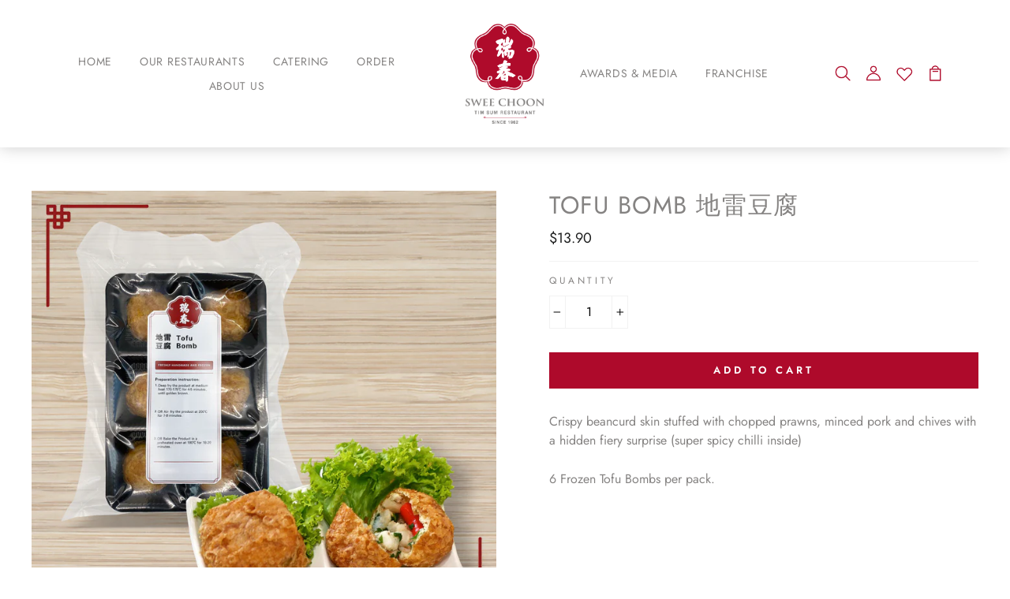

--- FILE ---
content_type: text/html; charset=utf-8
request_url: https://www.sweechoon.com/products/tofu-bomb
body_size: 76321
content:
<!doctype html>
<html class="no-js" lang="en">
<head>
  <!-- Google Tag Manager -->
<script>(function(w,d,s,l,i){w[l]=w[l]||[];w[l].push({'gtm.start':
new Date().getTime(),event:'gtm.js'});var f=d.getElementsByTagName(s)[0],
j=d.createElement(s),dl=l!='dataLayer'?'&l='+l:'';j.async=true;j.src=
'https://www.googletagmanager.com/gtm.js?id='+i+dl;f.parentNode.insertBefore(j,f);
})(window,document,'script','dataLayer','GTM-K8VMLJ89');</script>
<!-- End Google Tag Manager -->
  <!-- Google tag (gtag.js) -->
<script async src="https://www.googletagmanager.com/gtag/js?id=AW-622616446"></script>
<script>
  window.dataLayer = window.dataLayer || [];
  function gtag(){dataLayer.push(arguments);}
  gtag('js', new Date());

  gtag('config', 'AW-622616446');
</script>

<!-- Google tag (gtag.js) event - delayed navigation helper -->
<script>
  function gtagSendEvent(url) {
    var callback = function () {
      if (typeof url === 'string') {
        window.location = url;
      }
    };
    gtag('event', 'form_start', {
      'event_callback': callback,
      'event_timeout': 2000,
      // <event_parameters>
    });
    return false;
  }
</script>

  <script>
  
    window.upsell = window.upsell || {};
    
    
      window.upsell.product = { collections:[]};
      
        window.upsell.product.collections.push(289392263320);
      
        window.upsell.product.collections.push(217792512152);
      
        window.upsell.product.collections.push(289392230552);
      
    
    
    
  
</script>
  <!-- Google Tag Manager -->
<script>(function(w,d,s,l,i){w[l]=w[l]||[];w[l].push({'gtm.start':
new Date().getTime(),event:'gtm.js'});var f=d.getElementsByTagName(s)[0],
j=d.createElement(s),dl=l!='dataLayer'?'&l='+l:'';j.async=true;j.src=
'https://www.googletagmanager.com/gtm.js?id='+i+dl;f.parentNode.insertBefore(j,f);
})(window,document,'script','dataLayer','GTM-NVMLGGXR');</script>
<!-- End Google Tag Manager -->
<meta name="google-site-verification" content="IyYWahKNuwhYUKXMcvRpJVLQO_mgrCwHuGcRLpKRfNs" />
  <meta charset="utf-8">
  <meta http-equiv="X-UA-Compatible" content="IE=edge,chrome=1">
  <meta name="viewport" content="width=device-width,initial-scale=1">
  <meta name="theme-color" content="#ae0a2b">
  <link rel="canonical" href="https://www.sweechoon.com/products/tofu-bomb">
  <meta name="format-detection" content="telephone=no">
  <link rel="stylesheet" href="//www.sweechoon.com/cdn/shop/t/37/assets/custom.css?v=28429559123012637281768223413">
  <title>Tofu Bomb 地雷豆腐
&ndash; Swee Choon
</title><meta name="description" content="Crispy beancurd skin stuffed with chopped prawns, minced pork and chives with a hidden fiery surprise (super spicy chilli inside) 6 Frozen Tofu Bombs per pack."><meta property="og:site_name" content="Swee Choon">
  <meta property="og:url" content="https://www.sweechoon.com/products/tofu-bomb">
  <meta property="og:title" content="Tofu Bomb 地雷豆腐">
  <meta property="og:type" content="product">
  <meta property="og:description" content="Crispy beancurd skin stuffed with chopped prawns, minced pork and chives with a hidden fiery surprise (super spicy chilli inside) 6 Frozen Tofu Bombs per pack."><meta property="og:price:amount" content="13.90">
    <meta property="og:price:currency" content="SGD"><meta property="og:image" content="http://www.sweechoon.com/cdn/shop/products/TofuBombPoster_1200x630.png?v=1614603484">
  <meta property="og:image:secure_url" content="https://www.sweechoon.com/cdn/shop/products/TofuBombPoster_1200x630.png?v=1614603484">
  <meta name="twitter:site" content="@">
  <meta name="twitter:card" content="summary_large_image">
  <meta name="twitter:title" content="Tofu Bomb 地雷豆腐">
  <meta name="twitter:description" content="Crispy beancurd skin stuffed with chopped prawns, minced pork and chives with a hidden fiery surprise (super spicy chilli inside) 6 Frozen Tofu Bombs per pack.">

  <style>
@font-face {
  font-family: Play;
  src: url(https://cdn.shopify.com/s/files/1/0459/1976/4632/files/PlaywriteAUNSW-Regular.ttf?v=1720679400);
}
@font-face {
  font-family: Play-New;
  src: url(https://cdn.shopify.com/s/files/1/0459/1976/4632/files/PlaywriteBEVLG-Regular.ttf?v=1720682603);
}
  </style>

  <style data-shopify>
  @font-face {
  font-family: Jost;
  font-weight: 400;
  font-style: normal;
  src: url("//www.sweechoon.com/cdn/fonts/jost/jost_n4.d47a1b6347ce4a4c9f437608011273009d91f2b7.woff2") format("woff2"),
       url("//www.sweechoon.com/cdn/fonts/jost/jost_n4.791c46290e672b3f85c3d1c651ef2efa3819eadd.woff") format("woff");
}

  @font-face {
  font-family: Jost;
  font-weight: 400;
  font-style: normal;
  src: url("//www.sweechoon.com/cdn/fonts/jost/jost_n4.d47a1b6347ce4a4c9f437608011273009d91f2b7.woff2") format("woff2"),
       url("//www.sweechoon.com/cdn/fonts/jost/jost_n4.791c46290e672b3f85c3d1c651ef2efa3819eadd.woff") format("woff");
}


  @font-face {
  font-family: Jost;
  font-weight: 600;
  font-style: normal;
  src: url("//www.sweechoon.com/cdn/fonts/jost/jost_n6.ec1178db7a7515114a2d84e3dd680832b7af8b99.woff2") format("woff2"),
       url("//www.sweechoon.com/cdn/fonts/jost/jost_n6.b1178bb6bdd3979fef38e103a3816f6980aeaff9.woff") format("woff");
}

  @font-face {
  font-family: Jost;
  font-weight: 400;
  font-style: italic;
  src: url("//www.sweechoon.com/cdn/fonts/jost/jost_i4.b690098389649750ada222b9763d55796c5283a5.woff2") format("woff2"),
       url("//www.sweechoon.com/cdn/fonts/jost/jost_i4.fd766415a47e50b9e391ae7ec04e2ae25e7e28b0.woff") format("woff");
}

  @font-face {
  font-family: Jost;
  font-weight: 600;
  font-style: italic;
  src: url("//www.sweechoon.com/cdn/fonts/jost/jost_i6.9af7e5f39e3a108c08f24047a4276332d9d7b85e.woff2") format("woff2"),
       url("//www.sweechoon.com/cdn/fonts/jost/jost_i6.2bf310262638f998ed206777ce0b9a3b98b6fe92.woff") format("woff");
}

</style>

  <link href="//www.sweechoon.com/cdn/shop/t/37/assets/theme.scss.css?v=104407775723264771981768217330" rel="stylesheet" type="text/css" media="all" />
  <link href="//www.sweechoon.com/cdn/shop/t/37/assets/slick.css?v=171602948673095989461768214910" rel="stylesheet" type="text/css" media="all" />

  <style data-shopify>
    .collection-item__title {
      font-size: 16.0px;
    }

    @media screen and (min-width: 769px) {
      .collection-item__title {
        font-size: 20px;
      }
    }
  </style>
  

  <script>
    document.documentElement.className = document.documentElement.className.replace('no-js', 'js');

    window.theme = window.theme || {};
    theme.strings = {
      addToCart: "Add to cart",
      soldOut: "Sold Out",
      unavailable: "Unavailable",
      stockLabel: "Only [count] items in stock!",
      willNotShipUntil: "Will not ship until [date]",
      willBeInStockAfter: "Will be in stock after [date]",
      waitingForStock: "Inventory on the way",
      savePrice: "Save [saved_amount]",
      cartEmpty: "Your cart is currently empty.",
      cartTermsConfirmation: "You must agree with the terms and conditions of sales to check out"
    };
    theme.settings = {
      dynamicVariantsEnable: true,
      dynamicVariantType: "dropdown",
      cartType: "drawer",
      currenciesEnabled: false,
      nativeMultiCurrency: 1 > 1 ? true : false,
      moneyFormat: "${{amount}}",
      saveType: "dollar",
      recentlyViewedEnabled: false,
      predictiveSearch: true,
      predictiveSearchType: "product,article,page",
      inventoryThreshold: 10,
      quickView: false,
      themeName: 'Impulse',
      themeVersion: "2.6.0"
    };
  </script>

  <script>window.performance && window.performance.mark && window.performance.mark('shopify.content_for_header.start');</script><meta name="google-site-verification" content="-X2pFN0qI7KsFKCz5rnu5Ym5_oLUoLfo_9noGbEoCjg">
<meta id="shopify-digital-wallet" name="shopify-digital-wallet" content="/45919764632/digital_wallets/dialog">
<meta name="shopify-checkout-api-token" content="d6fa5f14068df16999b0c7630da2046a">
<link rel="alternate" type="application/json+oembed" href="https://www.sweechoon.com/products/tofu-bomb.oembed">
<script async="async" src="/checkouts/internal/preloads.js?locale=en-SG"></script>
<link rel="preconnect" href="https://shop.app" crossorigin="anonymous">
<script async="async" src="https://shop.app/checkouts/internal/preloads.js?locale=en-SG&shop_id=45919764632" crossorigin="anonymous"></script>
<script id="apple-pay-shop-capabilities" type="application/json">{"shopId":45919764632,"countryCode":"SG","currencyCode":"SGD","merchantCapabilities":["supports3DS"],"merchantId":"gid:\/\/shopify\/Shop\/45919764632","merchantName":"Swee Choon","requiredBillingContactFields":["postalAddress","email","phone"],"requiredShippingContactFields":["postalAddress","email","phone"],"shippingType":"shipping","supportedNetworks":["visa","masterCard","amex"],"total":{"type":"pending","label":"Swee Choon","amount":"1.00"},"shopifyPaymentsEnabled":true,"supportsSubscriptions":true}</script>
<script id="shopify-features" type="application/json">{"accessToken":"d6fa5f14068df16999b0c7630da2046a","betas":["rich-media-storefront-analytics"],"domain":"www.sweechoon.com","predictiveSearch":true,"shopId":45919764632,"locale":"en"}</script>
<script>var Shopify = Shopify || {};
Shopify.shop = "swee-choon.myshopify.com";
Shopify.locale = "en";
Shopify.currency = {"active":"SGD","rate":"1.0"};
Shopify.country = "SG";
Shopify.theme = {"name":" Swee Choon- 12-jan-2026","id":152915935384,"schema_name":"Impulse","schema_version":"2.6.0","theme_store_id":null,"role":"main"};
Shopify.theme.handle = "null";
Shopify.theme.style = {"id":null,"handle":null};
Shopify.cdnHost = "www.sweechoon.com/cdn";
Shopify.routes = Shopify.routes || {};
Shopify.routes.root = "/";</script>
<script type="module">!function(o){(o.Shopify=o.Shopify||{}).modules=!0}(window);</script>
<script>!function(o){function n(){var o=[];function n(){o.push(Array.prototype.slice.apply(arguments))}return n.q=o,n}var t=o.Shopify=o.Shopify||{};t.loadFeatures=n(),t.autoloadFeatures=n()}(window);</script>
<script>
  window.ShopifyPay = window.ShopifyPay || {};
  window.ShopifyPay.apiHost = "shop.app\/pay";
  window.ShopifyPay.redirectState = null;
</script>
<script id="shop-js-analytics" type="application/json">{"pageType":"product"}</script>
<script defer="defer" async type="module" src="//www.sweechoon.com/cdn/shopifycloud/shop-js/modules/v2/client.init-shop-cart-sync_C5BV16lS.en.esm.js"></script>
<script defer="defer" async type="module" src="//www.sweechoon.com/cdn/shopifycloud/shop-js/modules/v2/chunk.common_CygWptCX.esm.js"></script>
<script type="module">
  await import("//www.sweechoon.com/cdn/shopifycloud/shop-js/modules/v2/client.init-shop-cart-sync_C5BV16lS.en.esm.js");
await import("//www.sweechoon.com/cdn/shopifycloud/shop-js/modules/v2/chunk.common_CygWptCX.esm.js");

  window.Shopify.SignInWithShop?.initShopCartSync?.({"fedCMEnabled":true,"windoidEnabled":true});

</script>
<script>
  window.Shopify = window.Shopify || {};
  if (!window.Shopify.featureAssets) window.Shopify.featureAssets = {};
  window.Shopify.featureAssets['shop-js'] = {"shop-cart-sync":["modules/v2/client.shop-cart-sync_ZFArdW7E.en.esm.js","modules/v2/chunk.common_CygWptCX.esm.js"],"init-fed-cm":["modules/v2/client.init-fed-cm_CmiC4vf6.en.esm.js","modules/v2/chunk.common_CygWptCX.esm.js"],"shop-button":["modules/v2/client.shop-button_tlx5R9nI.en.esm.js","modules/v2/chunk.common_CygWptCX.esm.js"],"shop-cash-offers":["modules/v2/client.shop-cash-offers_DOA2yAJr.en.esm.js","modules/v2/chunk.common_CygWptCX.esm.js","modules/v2/chunk.modal_D71HUcav.esm.js"],"init-windoid":["modules/v2/client.init-windoid_sURxWdc1.en.esm.js","modules/v2/chunk.common_CygWptCX.esm.js"],"shop-toast-manager":["modules/v2/client.shop-toast-manager_ClPi3nE9.en.esm.js","modules/v2/chunk.common_CygWptCX.esm.js"],"init-shop-email-lookup-coordinator":["modules/v2/client.init-shop-email-lookup-coordinator_B8hsDcYM.en.esm.js","modules/v2/chunk.common_CygWptCX.esm.js"],"init-shop-cart-sync":["modules/v2/client.init-shop-cart-sync_C5BV16lS.en.esm.js","modules/v2/chunk.common_CygWptCX.esm.js"],"avatar":["modules/v2/client.avatar_BTnouDA3.en.esm.js"],"pay-button":["modules/v2/client.pay-button_FdsNuTd3.en.esm.js","modules/v2/chunk.common_CygWptCX.esm.js"],"init-customer-accounts":["modules/v2/client.init-customer-accounts_DxDtT_ad.en.esm.js","modules/v2/client.shop-login-button_C5VAVYt1.en.esm.js","modules/v2/chunk.common_CygWptCX.esm.js","modules/v2/chunk.modal_D71HUcav.esm.js"],"init-shop-for-new-customer-accounts":["modules/v2/client.init-shop-for-new-customer-accounts_ChsxoAhi.en.esm.js","modules/v2/client.shop-login-button_C5VAVYt1.en.esm.js","modules/v2/chunk.common_CygWptCX.esm.js","modules/v2/chunk.modal_D71HUcav.esm.js"],"shop-login-button":["modules/v2/client.shop-login-button_C5VAVYt1.en.esm.js","modules/v2/chunk.common_CygWptCX.esm.js","modules/v2/chunk.modal_D71HUcav.esm.js"],"init-customer-accounts-sign-up":["modules/v2/client.init-customer-accounts-sign-up_CPSyQ0Tj.en.esm.js","modules/v2/client.shop-login-button_C5VAVYt1.en.esm.js","modules/v2/chunk.common_CygWptCX.esm.js","modules/v2/chunk.modal_D71HUcav.esm.js"],"shop-follow-button":["modules/v2/client.shop-follow-button_Cva4Ekp9.en.esm.js","modules/v2/chunk.common_CygWptCX.esm.js","modules/v2/chunk.modal_D71HUcav.esm.js"],"checkout-modal":["modules/v2/client.checkout-modal_BPM8l0SH.en.esm.js","modules/v2/chunk.common_CygWptCX.esm.js","modules/v2/chunk.modal_D71HUcav.esm.js"],"lead-capture":["modules/v2/client.lead-capture_Bi8yE_yS.en.esm.js","modules/v2/chunk.common_CygWptCX.esm.js","modules/v2/chunk.modal_D71HUcav.esm.js"],"shop-login":["modules/v2/client.shop-login_D6lNrXab.en.esm.js","modules/v2/chunk.common_CygWptCX.esm.js","modules/v2/chunk.modal_D71HUcav.esm.js"],"payment-terms":["modules/v2/client.payment-terms_CZxnsJam.en.esm.js","modules/v2/chunk.common_CygWptCX.esm.js","modules/v2/chunk.modal_D71HUcav.esm.js"]};
</script>
<script>(function() {
  var isLoaded = false;
  function asyncLoad() {
    if (isLoaded) return;
    isLoaded = true;
    var urls = ["https:\/\/cdn.shopify.com\/s\/files\/1\/0459\/1976\/4632\/t\/17\/assets\/globo.menu.init.js?v=1599047637\u0026shop=swee-choon.myshopify.com","https:\/\/shopify-app-production.yosgo.com\/public\/jioukou-prod.js?shop=swee-choon.myshopify.com","https:\/\/static.klaviyo.com\/onsite\/js\/klaviyo.js?company_id=WNd2rh\u0026shop=swee-choon.myshopify.com","https:\/\/static.klaviyo.com\/onsite\/js\/klaviyo.js?company_id=WNd2rh\u0026shop=swee-choon.myshopify.com","https:\/\/static.klaviyo.com\/onsite\/js\/klaviyo.js?company_id=WNd2rh\u0026shop=swee-choon.myshopify.com","https:\/\/chimpstatic.com\/mcjs-connected\/js\/users\/0b7af67026bcfcddaa8356093\/7d97387a934760d2b30497fc0.js?shop=swee-choon.myshopify.com","https:\/\/ecommplugins-scripts.trustpilot.com\/v2.1\/js\/header.min.js?settings=eyJrZXkiOiJ0VVp6UkFJMDVKdW4xMnFUIiwicyI6InNrdSJ9\u0026shop=swee-choon.myshopify.com","https:\/\/ecommplugins-trustboxsettings.trustpilot.com\/swee-choon.myshopify.com.js?settings=1623463106776\u0026shop=swee-choon.myshopify.com","https:\/\/cdn.adtrace.ai\/tiktok-track.js?shop=swee-choon.myshopify.com"];
    for (var i = 0; i < urls.length; i++) {
      var s = document.createElement('script');
      s.type = 'text/javascript';
      s.async = true;
      s.src = urls[i];
      var x = document.getElementsByTagName('script')[0];
      x.parentNode.insertBefore(s, x);
    }
  };
  if(window.attachEvent) {
    window.attachEvent('onload', asyncLoad);
  } else {
    window.addEventListener('load', asyncLoad, false);
  }
})();</script>
<script id="__st">var __st={"a":45919764632,"offset":28800,"reqid":"b3ac5c6d-2bb9-4a6d-86a0-5217c5bce0c2-1768779719","pageurl":"www.sweechoon.com\/products\/tofu-bomb","u":"659a40fa9565","p":"product","rtyp":"product","rid":6549824209048};</script>
<script>window.ShopifyPaypalV4VisibilityTracking = true;</script>
<script id="captcha-bootstrap">!function(){'use strict';const t='contact',e='account',n='new_comment',o=[[t,t],['blogs',n],['comments',n],[t,'customer']],c=[[e,'customer_login'],[e,'guest_login'],[e,'recover_customer_password'],[e,'create_customer']],r=t=>t.map((([t,e])=>`form[action*='/${t}']:not([data-nocaptcha='true']) input[name='form_type'][value='${e}']`)).join(','),a=t=>()=>t?[...document.querySelectorAll(t)].map((t=>t.form)):[];function s(){const t=[...o],e=r(t);return a(e)}const i='password',u='form_key',d=['recaptcha-v3-token','g-recaptcha-response','h-captcha-response',i],f=()=>{try{return window.sessionStorage}catch{return}},m='__shopify_v',_=t=>t.elements[u];function p(t,e,n=!1){try{const o=window.sessionStorage,c=JSON.parse(o.getItem(e)),{data:r}=function(t){const{data:e,action:n}=t;return t[m]||n?{data:e,action:n}:{data:t,action:n}}(c);for(const[e,n]of Object.entries(r))t.elements[e]&&(t.elements[e].value=n);n&&o.removeItem(e)}catch(o){console.error('form repopulation failed',{error:o})}}const l='form_type',E='cptcha';function T(t){t.dataset[E]=!0}const w=window,h=w.document,L='Shopify',v='ce_forms',y='captcha';let A=!1;((t,e)=>{const n=(g='f06e6c50-85a8-45c8-87d0-21a2b65856fe',I='https://cdn.shopify.com/shopifycloud/storefront-forms-hcaptcha/ce_storefront_forms_captcha_hcaptcha.v1.5.2.iife.js',D={infoText:'Protected by hCaptcha',privacyText:'Privacy',termsText:'Terms'},(t,e,n)=>{const o=w[L][v],c=o.bindForm;if(c)return c(t,g,e,D).then(n);var r;o.q.push([[t,g,e,D],n]),r=I,A||(h.body.append(Object.assign(h.createElement('script'),{id:'captcha-provider',async:!0,src:r})),A=!0)});var g,I,D;w[L]=w[L]||{},w[L][v]=w[L][v]||{},w[L][v].q=[],w[L][y]=w[L][y]||{},w[L][y].protect=function(t,e){n(t,void 0,e),T(t)},Object.freeze(w[L][y]),function(t,e,n,w,h,L){const[v,y,A,g]=function(t,e,n){const i=e?o:[],u=t?c:[],d=[...i,...u],f=r(d),m=r(i),_=r(d.filter((([t,e])=>n.includes(e))));return[a(f),a(m),a(_),s()]}(w,h,L),I=t=>{const e=t.target;return e instanceof HTMLFormElement?e:e&&e.form},D=t=>v().includes(t);t.addEventListener('submit',(t=>{const e=I(t);if(!e)return;const n=D(e)&&!e.dataset.hcaptchaBound&&!e.dataset.recaptchaBound,o=_(e),c=g().includes(e)&&(!o||!o.value);(n||c)&&t.preventDefault(),c&&!n&&(function(t){try{if(!f())return;!function(t){const e=f();if(!e)return;const n=_(t);if(!n)return;const o=n.value;o&&e.removeItem(o)}(t);const e=Array.from(Array(32),(()=>Math.random().toString(36)[2])).join('');!function(t,e){_(t)||t.append(Object.assign(document.createElement('input'),{type:'hidden',name:u})),t.elements[u].value=e}(t,e),function(t,e){const n=f();if(!n)return;const o=[...t.querySelectorAll(`input[type='${i}']`)].map((({name:t})=>t)),c=[...d,...o],r={};for(const[a,s]of new FormData(t).entries())c.includes(a)||(r[a]=s);n.setItem(e,JSON.stringify({[m]:1,action:t.action,data:r}))}(t,e)}catch(e){console.error('failed to persist form',e)}}(e),e.submit())}));const S=(t,e)=>{t&&!t.dataset[E]&&(n(t,e.some((e=>e===t))),T(t))};for(const o of['focusin','change'])t.addEventListener(o,(t=>{const e=I(t);D(e)&&S(e,y())}));const B=e.get('form_key'),M=e.get(l),P=B&&M;t.addEventListener('DOMContentLoaded',(()=>{const t=y();if(P)for(const e of t)e.elements[l].value===M&&p(e,B);[...new Set([...A(),...v().filter((t=>'true'===t.dataset.shopifyCaptcha))])].forEach((e=>S(e,t)))}))}(h,new URLSearchParams(w.location.search),n,t,e,['guest_login'])})(!0,!0)}();</script>
<script integrity="sha256-4kQ18oKyAcykRKYeNunJcIwy7WH5gtpwJnB7kiuLZ1E=" data-source-attribution="shopify.loadfeatures" defer="defer" src="//www.sweechoon.com/cdn/shopifycloud/storefront/assets/storefront/load_feature-a0a9edcb.js" crossorigin="anonymous"></script>
<script crossorigin="anonymous" defer="defer" src="//www.sweechoon.com/cdn/shopifycloud/storefront/assets/shopify_pay/storefront-65b4c6d7.js?v=20250812"></script>
<script data-source-attribution="shopify.dynamic_checkout.dynamic.init">var Shopify=Shopify||{};Shopify.PaymentButton=Shopify.PaymentButton||{isStorefrontPortableWallets:!0,init:function(){window.Shopify.PaymentButton.init=function(){};var t=document.createElement("script");t.src="https://www.sweechoon.com/cdn/shopifycloud/portable-wallets/latest/portable-wallets.en.js",t.type="module",document.head.appendChild(t)}};
</script>
<script data-source-attribution="shopify.dynamic_checkout.buyer_consent">
  function portableWalletsHideBuyerConsent(e){var t=document.getElementById("shopify-buyer-consent"),n=document.getElementById("shopify-subscription-policy-button");t&&n&&(t.classList.add("hidden"),t.setAttribute("aria-hidden","true"),n.removeEventListener("click",e))}function portableWalletsShowBuyerConsent(e){var t=document.getElementById("shopify-buyer-consent"),n=document.getElementById("shopify-subscription-policy-button");t&&n&&(t.classList.remove("hidden"),t.removeAttribute("aria-hidden"),n.addEventListener("click",e))}window.Shopify?.PaymentButton&&(window.Shopify.PaymentButton.hideBuyerConsent=portableWalletsHideBuyerConsent,window.Shopify.PaymentButton.showBuyerConsent=portableWalletsShowBuyerConsent);
</script>
<script data-source-attribution="shopify.dynamic_checkout.cart.bootstrap">document.addEventListener("DOMContentLoaded",(function(){function t(){return document.querySelector("shopify-accelerated-checkout-cart, shopify-accelerated-checkout")}if(t())Shopify.PaymentButton.init();else{new MutationObserver((function(e,n){t()&&(Shopify.PaymentButton.init(),n.disconnect())})).observe(document.body,{childList:!0,subtree:!0})}}));
</script>
<link id="shopify-accelerated-checkout-styles" rel="stylesheet" media="screen" href="https://www.sweechoon.com/cdn/shopifycloud/portable-wallets/latest/accelerated-checkout-backwards-compat.css" crossorigin="anonymous">
<style id="shopify-accelerated-checkout-cart">
        #shopify-buyer-consent {
  margin-top: 1em;
  display: inline-block;
  width: 100%;
}

#shopify-buyer-consent.hidden {
  display: none;
}

#shopify-subscription-policy-button {
  background: none;
  border: none;
  padding: 0;
  text-decoration: underline;
  font-size: inherit;
  cursor: pointer;
}

#shopify-subscription-policy-button::before {
  box-shadow: none;
}

      </style>

<script>window.performance && window.performance.mark && window.performance.mark('shopify.content_for_header.end');</script>

  <script src="//www.sweechoon.com/cdn/shop/t/37/assets/vendor-scripts-v6.js" defer="defer"></script>

  

  <script src="//www.sweechoon.com/cdn/shop/t/37/assets/theme.js?v=59977905947535603811768214910" defer="defer"></script>
  <script src="https://code.jquery.com/jquery-2.2.0.min.js" type="text/javascript"></script>
    <script src="//www.sweechoon.com/cdn/shop/t/37/assets/slick.min.js?v=71779134894361685811768214910"></script><script>

  if (typeof(GIST) == 'undefined') {
    window.GIST = GIST = {};
  }
  if (typeof(GIST.f) == 'undefined') {
    GIST.f = {};
  }

  GIST.f._isEmpty = function(obj){

    for(var prop in obj) {
      if(obj.hasOwnProperty(prop)) {
        return false;
      }
    }

    return JSON.stringify(obj) === JSON.stringify({});
  };

  GIST.bundles = [];
  GIST.remove  = {};

  

  
</script>




<script type="text/javascript" src="https://99418-1398787-raikfcquaxqncofqfm.stackpathdns.com/assets/js/giftship.js"></script><link rel="stylesheet" type="text/css" href="https://99418-1398787-raikfcquaxqncofqfm.stackpathdns.com/assets/css/giftship.global.css">

    	 
<!--AZEXO_Header_Scripts--> <script>
        var azh = {
            shop: 'swee-choon.myshopify.com',
            device_prefixes: {"lg":{"label":"Large device","width":false,"height":false,"container":1170,"min":1200},"md":{"label":"Medium device","width":992,"height":false,"container":970,"max":1199,"min":992},"sm":{"label":"Small device","width":768,"height":1150,"container":750,"max":991,"min":768},"xs":{"label":"Extra small device","width":320,"height":750,"max":767}},
        };
        var azexo = {
          purchase_extension: 'Purchase extension',
          strings: {
            addToCart: "Add to cart",
            soldOut: "Sold Out",
            unavailable: "Unavailable",
            regularPrice: "Regular price",
            sale: "Sale",
            quantityMinimumMessage: "Quantity must be 1 or more",
            unitPrice: "Unit price",
            unitPriceSeparator: "per",
            oneCartCount: "1 item",
            otherCartCount: "[count] items",
            quantityLabel: "Quantity: [count]"
          },
          moneyFormat: "${{amount}}"
        }
        </script><style>.az-container {
        padding-right: 15px;
        padding-left: 15px;
        margin-left: auto;
        margin-right: auto;
        box-sizing: border-box;
    }
@media (min-width: 768px) {
                    .az-container {
                        max-width: 750px;
                    }
                }
@media (min-width: 992px) {
                    .az-container {
                        max-width: 970px;
                    }
                }
@media (min-width: 1200px) {
                    .az-container {
                        max-width: 1170px;
                    }
                }
</style><script>azexo.extensions = [''];</script> <!--End_AZEXO_Header_Scripts--><!--AZEXO_Version_81--><!-- Zapiet | Store Pickup + Delivery -->

<!-- Zapiet | Store Pickup + Delivery -->


<!-- BEGIN app block: shopify://apps/avis-product-options/blocks/avisplus-product-options/e076618e-4c9c-447f-ad6d-4f1577799c29 -->


<script>
    window.OpusNoShadowRoot=true;
    window.apo_js_loaded={options:!1,style_collection:!1,style_product:!1,minicart:!1};
    window.ap_front_settings = {
      root_api:"https://apo-api.avisplus.io/",
      check_on: {add_to_cart: false, check_out: false},
      page_type: "product",
      shop_id: "45919764632",
      money_format: "${{amount}}",
      money_with_currency_format: "${{amount}} SGD",
      icon_tooltip: "https://cdn.shopify.com/extensions/019bcf58-a117-7062-8b45-fbe736070fa3/avis-options-v1.7.134.31/assets/tooltip.svg",
      currency_code: '',
      url_jquery: "https://cdn.shopify.com/extensions/019bcf58-a117-7062-8b45-fbe736070fa3/avis-options-v1.7.134.31/assets/jquery-3.6.0.min.js",
      theme_name: "",
      customer: null ,
      customer_order_count: ``,
      curCountryCode: `SG`,
      url_css_date: "https://cdn.shopify.com/extensions/019bcf58-a117-7062-8b45-fbe736070fa3/avis-options-v1.7.134.31/assets/apo-date.min.css",
      url_css_main_v1: "https://cdn.shopify.com/extensions/019bcf58-a117-7062-8b45-fbe736070fa3/avis-options-v1.7.134.31/assets/apo-product-options_v1.min.css",
      url_css_main_v2: "https://cdn.shopify.com/extensions/019bcf58-a117-7062-8b45-fbe736070fa3/avis-options-v1.7.134.31/assets/apo-product-options_v2.min.css",
      joinAddCharge: "|",
      cart_collections: [],
      inventories: {},
      product_info: {
        product: {"id":6549824209048,"title":"Tofu Bomb 地雷豆腐","handle":"tofu-bomb","description":"\u003cp\u003eCrispy beancurd skin stuffed with chopped prawns, minced pork and chives with a hidden fiery surprise (super spicy chilli inside)\u003c\/p\u003e\n\u003cp\u003e6 Frozen Tofu Bombs per pack.\u003c\/p\u003e","published_at":"2021-03-01T20:58:12+08:00","created_at":"2021-03-01T20:58:02+08:00","vendor":"Swee Choon","type":"","tags":[],"price":1390,"price_min":1390,"price_max":1390,"available":true,"price_varies":false,"compare_at_price":null,"compare_at_price_min":0,"compare_at_price_max":0,"compare_at_price_varies":false,"variants":[{"id":39294391976088,"title":"Default Title","option1":"Default Title","option2":null,"option3":null,"sku":"","requires_shipping":true,"taxable":true,"featured_image":null,"available":true,"name":"Tofu Bomb 地雷豆腐","public_title":null,"options":["Default Title"],"price":1390,"weight":0,"compare_at_price":null,"inventory_management":null,"barcode":"","requires_selling_plan":false,"selling_plan_allocations":[]}],"images":["\/\/www.sweechoon.com\/cdn\/shop\/products\/TofuBombPoster.png?v=1614603484"],"featured_image":"\/\/www.sweechoon.com\/cdn\/shop\/products\/TofuBombPoster.png?v=1614603484","options":["Title"],"media":[{"alt":null,"id":20442184777880,"position":1,"preview_image":{"aspect_ratio":1.003,"height":1995,"width":2000,"src":"\/\/www.sweechoon.com\/cdn\/shop\/products\/TofuBombPoster.png?v=1614603484"},"aspect_ratio":1.003,"height":1995,"media_type":"image","src":"\/\/www.sweechoon.com\/cdn\/shop\/products\/TofuBombPoster.png?v=1614603484","width":2000}],"requires_selling_plan":false,"selling_plan_groups":[],"content":"\u003cp\u003eCrispy beancurd skin stuffed with chopped prawns, minced pork and chives with a hidden fiery surprise (super spicy chilli inside)\u003c\/p\u003e\n\u003cp\u003e6 Frozen Tofu Bombs per pack.\u003c\/p\u003e"},
        product_id: `6549824209048`,
        collections: []
      },
    };
  window.avisConfigs = window.ap_front_settings;window.ap_front_settings.product_info.collections.push({id: '289392263320', title: "Best selling products"});window.ap_front_settings.product_info.collections.push({id: '217792512152', title: "Hong Kong Fried/Baked Dim Sum"});window.ap_front_settings.product_info.collections.push({id: '289392230552', title: "New products"});window.ap_front_settings.config = {};
    window.ap_front_settings.config.app_v = 'v2,v3,v3';
    window.apoThemeConfigs = null;
    window.ap_front_settings.config["optionset"]=[];
    window.apoOptionLocales = {options:null, config: null, version: "2025-01", avisOptions:{}, avisSettings:{}, locale:"en"};
    window.apoOptionLocales.convertLocales = function (locale) {
        var localeUpper = locale.toUpperCase();
        return ["PT-BR","PT-PT", "ZH-CN","ZH-TW"].includes(localeUpper) ? localeUpper.replace("-", "_") : localeUpper.match(/^[a-zA-Z]{2}-[a-zA-Z]{2}$/) ? localeUpper.substring(0, 2) : localeUpper;
    };var styleOptions = [];
    var avisListLocales = {};
    var listKeyMeta = [];
    var AvisOptionsData = AvisOptionsData || {};
        window.ap_front_settings.config['config_app'] =  {"enabled":"true","is_design_v2":false,"show_cart_discount":"false","shop_id":"45919764632","text_price_add":"Selection will add {price_add} to the price","text_customization_cost_for":"Customization Cost for","text_alert_text_input":"Please fill out this field before adding this item to cart","text_alert_number_input":"Please fill out this field before adding this item to cart","text_alert_checkbox_radio_swatches_input":"Please select your options before adding this item to cart","text_alert_text_select":"Please select an option before adding this item to cart","dynamic_checkout_notification":"This product cannot be purchased using this checkout method. Please add the item to cart, then proceed to checkout from the cart.","text_alert_switch":"Please confirm your options status before adding this item to cart","text_alert_color_picker":"Please add your personalized color before adding this item to cart","text_alert_validate_phone":"Invalid phone number","text_alert_validate_email":"Invalid email format","text_alert_validate_only_letters":"Please enter only letters before adding this item to cart","text_alert_validate_only_letters_number":"Please enter only letters and numbers before adding this item to cart","text_alert_validate_file":"","text_file_upload_button":"Choose File","crop_your_image":"","file_cancel_button":"","file_save_button":"","re_customize_image":"","placeholder_dragdrop_text":"","placeholder_dragdrop_or":"","text_alert_file_upload":"Please upload file before adding this item to cart","text_alert_min_file_upload":"","text_alert_max_file_upload":"","customize_alert_required_min_selections":"Please select at least {min_selections} option(s) before adding this item to cart","customize_alert_required_min_quantity":"Please select at least {min_quantity} item(s) before adding this item to cart","customize_alert_required_min_characters":"Please enter at least {min_length} letters before adding this item to cart","text_customization_notification_min_characters":"Type at least {min_length} characters","text_customization_notification_min_quantity":"Selected {selected_quantity} item(s). Please select at least {min_total_quantity} item(s)","text_customization_notification_max_quantity":"Selected {selected_quantity} out of {max_total_quantity} item(s)","text_edit_options_cart":"Edit options","popup_text":{"trigger_button":"","total_text":"","save_button":"","add_to_cart":"","required_choose_option":""},"text_cancel_edit_options_cart":"Cancel","text_save_changes_edit_options_cart":"Save changes","show_watermark_on_product_page":false,"use_css_version":"v2","customize_options":{"general":{"option_title_color":{"color":"theme","with_theme_default":true,"default_value":"#000"},"tooltip_help_text_color":{"color":"default","with_theme_default":false,"default_value":"#000"},"below_help_text_color":{"color":"theme","with_theme_default":true,"default_value":"#000"},"variant_title_color":{"color":"theme","with_theme_default":true,"default_value":"#000"},"option_box_bg_color":{"color":"transparent","with_theme_default":true,"default_value":"#fff"},"option_box_border_color":{"color":"transparent","with_theme_default":true,"default_value":"#fff"},"option_title_bold":false,"option_title_italic":false,"option_title_underline":false,"option_title_line_through":false,"option_variant_bold":false,"option_variant_italic":false,"option_variant_underline":false,"option_variant_line_through":false,"option_title_font_size":14,"tooltip_help_text_font_size":13,"below_help_text_font_size":14,"variant_title_font_size":14,"border_shape":"square","option_box_padding":0,"option_box_radius":4,"column_width":"default","column_width_variant":"default","column_width_variant_custom":5,"border_color":{"color":"default","with_theme_default":false,"default_value":"#a9a8a8"},"bg_color":{"color":"default","with_theme_default":false,"default_value":"#fff"},"notification_text_color":{"color":"default","with_theme_default":false,"default_value":"#000"},"add_charge_amount_color":{"color":"default","with_theme_default":false,"default_value":"#ad0000"}},"input_field":{"border_color":{"color":"default","with_theme_default":false,"default_value":"#e5e5e5"},"bg_color":{"color":"transparent","with_theme_default":true,"default_value":"#fff"},"input_text_color":{"color":"default","with_theme_default":false,"default_value":"#000"},"border_shape":"square","border_radius":4,"column_width":"default","input_field_box_padding":12},"radio_btn":{"default_btn_color":{"color":"default","with_theme_default":false,"default_value":"#ad0000"},"pill_text_selected_color":{"color":"default","with_theme_default":false,"default_value":"#fff"},"pill_text_unselected_color":{"color":"theme","with_theme_default":true,"default_value":"#000"},"pill_border_selected_color":{"color":"default","with_theme_default":false,"default_value":"#000"},"pill_border_unselected_color":{"color":"default","with_theme_default":false,"default_value":"#000"},"pill_bg_selected_color":{"color":"default","with_theme_default":false,"default_value":"#000"},"pill_bg_unselected_color":{"color":"transparent","with_theme_default":true,"default_value":"#fff"},"variant_title_color":{"color":"theme","with_theme_default":true,"default_value":"#000"},"shape":"default","border_radius":4,"column_width":"default","pill_box_padding":8,"is_check_column_variant_pc":["default"],"is_check_column_variant_mobile":["default"],"column_variant_radio_pc":2,"column_variant_radio_mobile":2},"checkbox":{"default_btn_color":{"color":"default","with_theme_default":false,"default_value":"#ad0000"},"pill_text_selected_color":{"color":"default","with_theme_default":false,"default_value":"#fff"},"pill_text_unselected_color":{"color":"theme","with_theme_default":true,"default_value":"#000"},"pill_border_selected_color":{"color":"default","with_theme_default":false,"default_value":"#000"},"pill_border_unselected_color":{"color":"default","with_theme_default":false,"default_value":"#000"},"pill_bg_selected_color":{"color":"default","with_theme_default":false,"default_value":"#000"},"pill_bg_unselected_color":{"color":"transparent","with_theme_default":true,"default_value":"#fff"},"variant_title_color":{"color":"theme","with_theme_default":true,"default_value":"#000"},"shape":"default","border_radius":4,"column_width":100,"pill_box_padding":8,"is_check_column_variant_pc":["custom"],"is_check_column_variant_mobile":["custom"],"column_variant_checkbox_pc":1,"column_variant_checkbox_mobile":1},"select":{"border_color":{"color":"default","with_theme_default":false,"default_value":"#e5e5e5"},"bg_color":{"color":"transparent","with_theme_default":true,"default_value":"#fff"},"text_color":{"color":"default","with_theme_default":false,"default_value":"#000"},"value_selected_bg_color":{"color":"transparent","with_theme_default":true,"default_value":"#dedede"},"value_selected_color":{"color":"default","with_theme_default":false,"default_value":"#000"},"placeholder_color":{"color":"default","with_theme_default":false,"default_value":"#b1b7ba"},"border_shape":"square","border_radius":4,"value_selected_border_radius":4,"value_selected_border_shape":"square","column_width":"default","swatch_shape":"square","swatch_size":1},"swatch":{"border_selected_color":{"color":"default","with_theme_default":false,"default_value":"#ad0000"},"border_unselected_color":{"color":"default","with_theme_default":false,"default_value":"#50505070"},"variant_title_color":{"color":"theme","with_theme_default":true,"default_value":"#000"},"tick_color":{"color":"default","with_theme_default":false,"default_value":"#fff"},"hidden_variant_title":false,"swatch_shape":"square","swatch_size":1,"column_width":"default","hover_image":true,"is_check_column_variant_pc":["default"],"is_check_column_variant_mobile":["default"],"column_variant_swatch_pc":2,"column_variant_swatch_mobile":2},"file":{"btn_color":{"color":"default","with_theme_default":false,"default_value":"#fde5e5"},"text_color":{"color":"default","with_theme_default":false,"default_value":"#f82020"},"column_width":"default"},"switch":{"color_switch_on":{"color":"default","with_theme_default":false,"default_value":"#ad0000"},"color_switch_off":{"color":"default","with_theme_default":false,"default_value":"#cccccc"},"slider_round_color":{"color":"default","with_theme_default":false,"default_value":"#ffffff"}},"discount":{"border_color":{"color":"default","with_theme_default":false,"default_value":"#d5d5d5"},"bg_color":{"color":"default","with_theme_default":false,"default_value":"#fff"},"text_color":{"color":"default","with_theme_default":false,"default_value":"#000"},"focus_border_color":{"color":"default","with_theme_default":false,"default_value":"#1878b9"},"focus_bg_color":{"color":"default","with_theme_default":false,"default_value":"#fff"},"btn_bg_color":{"color":"default","with_theme_default":false,"default_value":"#1878b9"},"btn_text_color":{"color":"default","with_theme_default":false,"default_value":"#fff"}},"button":{"default_btn_color":{"color":"default","with_theme_default":false,"default_value":"#ad0000"},"pill_text_selected_color":{"color":"default","with_theme_default":false,"default_value":"#fff"},"pill_text_unselected_color":{"color":"theme","with_theme_default":true,"default_value":"#000"},"pill_border_selected_color":{"color":"default","with_theme_default":false,"default_value":"#000"},"pill_border_unselected_color":{"color":"default","with_theme_default":false,"default_value":"#000"},"pill_bg_selected_color":{"color":"default","with_theme_default":false,"default_value":"#000"},"pill_bg_unselected_color":{"color":"transparent","with_theme_default":true,"default_value":"#fff"},"hover_bg_color":{"color":"default","with_theme_default":false,"default_value":"#000"},"hover_text_color":{"color":"default","with_theme_default":false,"default_value":"#fff"},"hover_border_color":{"color":"default","with_theme_default":false,"default_value":"#000"},"padding_top_bottom":8,"padding_left_right":8,"variant_title_color":{"color":"theme","with_theme_default":true,"default_value":"#000"},"shape":"default","border_radius":4,"border_radius_type":"Rounded","column_width":"default","pill_box_padding":8,"is_check_column_variant_pc":["default"],"is_check_column_variant_mobile":["default"],"column_variant_button_pc":2,"column_variant_button_mobile":2}},"customize_discount_box_css":"\n      .avis-discount-input {\n        \n        \n        \n      }\n\n      .avis-discount-input:focus {\n        \n        \n      }\n\n      .avis-discount-apply {\n        \n        \n      }\n\n    ","history_create_at":"2025-01-09T03:42:46.553Z","widget":{"position":"default","selector":"","layout":"default","customize_layout":["show_total_price","show_atc_button"]},"cart_page":{"display_addon_cart":"merge"},"product_page":{"validate_settings":"inline","validate_effect":true},"hide_hover_img_swatches":false,"reset_to_default":"","search_font":"","datetime_tu":"","datetime_we":"","datetime_th":"","datetime_fr":"","datetime_sa":"","datetime_su":"","datetime_time":"","datetime_clear":"","datetime_confirm":"","datetime_back":"","datetime_hour":"","datetime_minute":"","datetime_second":"","datetime_mo":"","step_turn_back":"","step_nex_step":"","shopify_option":{"setting":{"s_show_product_page":true,"s_show_collection_page":false,"s_show_button_addcart":false,"s_is_addcart_ajax":false,"s_show_option_name_product":true,"s_show_option_name_collection":true,"s_show_limit_number_swatch":false,"s_limit_number_swatch":5,"s_show_tooltip_collection":true,"s_show_tooltip_product":true,"tooltip_product_image":true,"s_show_featured_product":false,"s_show_quickview":false},"localization":{"add_to_cart":"Add to cart","added_to_cart":"Added to cart","sold_out":"Sold out"}},"theme_key":null,"appPlan":"PRO","is_addcharge_apo_option":true,"is_quantity_start_zero":true,"validate_settings":"inline"};
        window.apoOptionLocales.config = {"primary_locale":"en","storefront_connect":"a581fbe7d33246bcabd0b909893dbb61"};;window.apoThemeConfigs = {"_id":null,"shop_domain":null,"created_at":null,"updated_at":null,"theme_name":"","codejs":null};// Option setswindow.ap_front_settings.config["optionset"].push({"id":"6900424455a8063535700ea0","type":"manual","name":"grand christmas menu 2025","created_at":"2025-01-09T13:14:25.309Z","sort":0,"options":[{"shop_id":"","option_id":"rFMzHTWc9GA0OsbhWYzqU1rpnhRnBF","option_name":"Fixed Set Food Menu ","label_product":"Fixed Set Food Menu ","label_cart":"Fixed Set Food Menu ","type":"combo_select","class_name":"","default_value":"","min":"","max":"","min_selections":"6","max_selections":"6","placeholder":"","max_length":"","allow_multiple":"false","help_text":"","help_text_select":"tooltip","option_values":[{"value":"Steamed Dim Sum Platter - Assortment of  Siew Mai Har Gow and Beancurd Seafood Roll","price":0,"type":"adjustprice","swatch":{"color":"","file_image_url":"","is_color":true},"value_id":"Zc__OJQRkde303SAJ3uuaaZRCemURf"},{"value":"Fried \u0026 Baked Dim Sum Platter - Assortment of Black Sesame Lava Ball Crispy Mee Suah Kueh Baked BBQ Pork Pastry Prawn Toast  and Purple Sweet Potato Lava Ball","price":0,"type":"adjustprice","swatch":{"color":"","file_image_url":"","is_color":true},"value_id":"LboztT-pMsKPdTu0xAE9twCXjPKIHt"},{"value":"The Four Heavenly Kings -\u003e medley of stir-fry vegetables consisting of Lotus Root · Sugar Snap Peas · Celery · Carrots · Toasted Cashew Nuts","price":0,"type":"adjustprice","swatch":{"color":"","file_image_url":"","is_color":true},"value_id":"96bS7b1T1Y99xFuSB5OncLOYLSiu1k"},{"value":"Stir-Fried Mongolian Beef - Wok-tossed with onions \u0026 peppers in rich smoky glaze","price":0,"type":"adjustprice","swatch":{"color":"","file_image_url":"","is_color":true},"value_id":"Mn1E9dQORTMd92f9ovk_0neB330n9z"},{"value":"Whole Cantonese Roasted Duck - Served with seasonal vegetables and golden potatoes","price":0,"type":"adjustprice","swatch":{"color":"","file_image_url":"","is_color":true},"value_id":"zHliURKTs24wb2orhrqAZZelAa4OA9"},{"value":"Chocolate \u0026 Liu Sha Mantou Croquembouche - Golden fried mantou buns stacked into a festive tower","price":0,"type":"adjustprice","swatch":{"color":"","file_image_url":"","is_color":true},"value_id":"6ROvZLXK72jxz1zfkOa8JOFbTWkEbo"}],"conditional_logic":{"type":"show","logic":"all","condition_items":[]},"is_option_set":false,"key":"4GXg_rWoaXaIKCF52ToDmYovooPpno","allow_value":"","switch_label":"Yes","default_status":"true","styles_heading":"h3","border_styles":"solid","size_modal":"620","title_on_product":"Pop-up","title_modal":"Pop-up","content_heading":"Heading","chart_title":"Size chart","chart_header":"Size guides","chart_icon_styles":"light_icon_1","size_modal_size_chart":"1000","value_country":"US","applied_for":[],"font_selector":"font_picker","font_selected":[],"custom_font_selected":[],"option_show_price":"only_value","add_price_quantity_type":"each","unit":"m","step":1,"slider":{"status":false,"rows":1,"per_row":2.5,"show_icon":true,"show_dot":false},"live_preview":{"status":false,"default":{"value":"Your text","opacity":100,"color":"#000000","font_type":"google","font":"Roboto","style":[],"size":"45","width":"","height":"160","curved":"0","shape":"rectangular","image_scaling":"fit","custom_shape":[],"align":"center","image_preview":"","type":"percent"},"position":{"x":"50","y":"50","r":"0"},"position_multiple":[{"x":"50","y":"50","r":"0","width":"160","height":"160","url":"","opacity":100,"optionValueId":"Zc__OJQRkde303SAJ3uuaaZRCemURf"},{"x":"50","y":"50","r":"0","width":"160","height":"160","url":"","opacity":100,"optionValueId":"LboztT-pMsKPdTu0xAE9twCXjPKIHt"},{"x":"50","y":"50","r":"0","width":"160","height":"160","url":"","opacity":100,"optionValueId":"96bS7b1T1Y99xFuSB5OncLOYLSiu1k"},{"x":"50","y":"50","r":"0","width":"160","height":"160","url":"","opacity":100,"optionValueId":"Mn1E9dQORTMd92f9ovk_0neB330n9z"},{"x":"50","y":"50","r":"0","width":"160","height":"160","url":"","opacity":100,"optionValueId":"zHliURKTs24wb2orhrqAZZelAa4OA9"},{"x":"50","y":"50","r":"0","width":"160","height":"160","url":"","opacity":100,"optionValueId":"6ROvZLXK72jxz1zfkOa8JOFbTWkEbo"}],"linked":{"font":"","color_picker":"","color_swatch":""},"customer":{"position":false,"size":false,"type_size":"live_preview"}},"dimension_values":{"X":{"label":"Width"},"Y":{"label":""},"Z":{"label":""}},"dimension_price_total":"x * {{price}}","quantity_label":"Quantity option label","is_color":true,"tooltip_display":"hide","required":true,"option_default_value":",Zc__OJQRkde303SAJ3uuaaZRCemURf,LboztT-pMsKPdTu0xAE9twCXjPKIHt,96bS7b1T1Y99xFuSB5OncLOYLSiu1k,Mn1E9dQORTMd92f9ovk_0neB330n9z,zHliURKTs24wb2orhrqAZZelAa4OA9,6ROvZLXK72jxz1zfkOa8JOFbTWkEbo","is_option_default_value":true,"value_check_quantity":"","show_option_value_qty":false,"check_total_qty":false,"sort":1,"error_message":null},{"option_id":"5QFxPBW6XK0AEidpKD87OkcW_TZqcj","label_product":"Choice of Fried Rice ","label_cart":"Choice of Fried Rice ","type":"select","key":"kUrXh0x32V-r1uxp-tUNOYDHFqR-oI","temp_class":null,"option_show_price":"only_value","required":true,"step":1,"help_text_select":"tooltip","min_value_qty":"1","max_value_qty":"1","option_values":[{"value":"Smoked Duck Fried Rice ","price":0,"type":"adjustprice","swatch":{"color":"","file_image_url":"","is_color":true},"value_id":"ymjaOQV013fQ_PHBg6qbo2ACQvZU7y"},{"value":"Shrimp Fried Rice ","price":0,"type":"adjustprice","swatch":{"color":"","file_image_url":"","is_color":true},"value_id":"O405PDucofRiLcq71k99xA040HIxBr"},{"value":"Hae Bi Hiam Fried Rice w Prawn","price":"1.00","type":"chargeorbundle","swatch":{"color":"","file_image_url":"","is_color":true},"value_id":"6MDff8sG68dPD97l1itei_fo8gbUsp","productId":"8898032042136","productVariationId":"47440049963160","handle":"choice-of-fried-rice"}]},{"shop_id":"","option_id":"2W-o3Oc2YzwoMKQ3oAXB-yBiacEBeL","option_name":"Choice of Drinks ","label_product":"Choice of Drinks","label_cart":"Fixed Set ","type":"combo_select","class_name":"","default_value":"","min":"","max":"","min_selections":"","max_selections":"1","placeholder":"","max_length":"","allow_multiple":"false","help_text":"","help_text_select":"tooltip","option_values":[{"value":"Hong Kong Milk Tea ","price":"1.00","type":"chargeorbundle","swatch":{"color":"","file_image_url":"","is_color":true},"value_id":"eHi36mVBjtHOSsdAP-bMCY8i7yMrYP","productId":"8877062160536","productVariationId":"47380670873752","handle":"fixed-set"},{"value":"Yuan Yang  ","price":"1.00","type":"chargeorbundle","swatch":{"color":"","file_image_url":"","is_color":true},"value_id":"KvcsQ9AVEsI_bjUBeAtLUUKot_79UI","productId":"8877062160536","productVariationId":"47380670906520","handle":"fixed-set"},{"value":"Chinese Tea","price":"","type":"adjustprice","swatch":{"color":"","file_image_url":"","is_color":true},"value_id":"0_S3kckoORKf_C92dgI-m6K6tr1bu-"},{"value":"Water Chestnut","price":"","type":"adjustprice","swatch":{"color":"","file_image_url":"","is_color":true},"value_id":"ca0_8414b5mnhhD3pBTosGkoXPWXFr"},{"value":"Barley ","price":"","type":"adjustprice","swatch":{"color":"","file_image_url":"","is_color":true},"value_id":"Clh7Yf1L662l-g9bwdCUer4UPcEkBc"},{"value":"Lime Juice","price":"","type":"adjustprice","swatch":{"color":"","file_image_url":"","is_color":true},"value_id":"oC_9Kg_r7kjYOvZnmRWGRhN4UU3EjZ"},{"value":"Ice Lemon Tea","price":"","type":"adjustprice","swatch":{"color":"","file_image_url":"","is_color":true},"value_id":"HzFf3gSaATkmgttOgReUFovrIxZhup"}],"conditional_logic":{"type":"show","logic":"all","condition_items":[]},"is_option_set":false,"key":"o_0e5MH2lGW8cGqx2eEwwJuO9tqFYl","allow_value":"","switch_label":"Yes","default_status":"true","styles_heading":"h3","border_styles":"solid","size_modal":"620","title_on_product":"Pop-up","title_modal":"Pop-up","content_heading":"Heading","chart_title":"Size chart","chart_header":"Size guides","chart_icon_styles":"light_icon_1","size_modal_size_chart":"1000","value_country":"US","applied_for":[],"font_selector":"font_picker","font_selected":[],"custom_font_selected":[],"option_show_price":"only_value","add_price_quantity_type":"each","unit":"m","step":1,"slider":{"status":false,"rows":1,"per_row":2.5,"show_icon":true,"show_dot":false},"live_preview":{"status":false,"default":{"value":"Your text","opacity":100,"color":"#000000","font_type":"google","font":"Roboto","style":[],"size":"45","width":"160","height":"160","curved":"0","shape":"rectangular","image_scaling":"fit","custom_shape":[],"align":"center","image_preview":"","type":"percent"},"position":{"x":"50","y":"50","r":"0"},"position_multiple":[{"x":"50","y":"50","r":"0","width":"160","height":"160","url":"","opacity":100,"optionValueId":"eHi36mVBjtHOSsdAP-bMCY8i7yMrYP"},{"x":"50","y":"50","r":"0","width":"160","height":"160","url":"","opacity":100,"optionValueId":"KvcsQ9AVEsI_bjUBeAtLUUKot_79UI"},{"x":"50","y":"50","r":"0","width":"160","height":"160","url":"","opacity":100,"optionValueId":"0_S3kckoORKf_C92dgI-m6K6tr1bu-"},{"x":"50","y":"50","r":"0","width":"160","height":"160","url":"","opacity":100,"optionValueId":"ca0_8414b5mnhhD3pBTosGkoXPWXFr"},{"x":"50","y":"50","r":"0","width":"160","height":"160","url":"","opacity":100,"optionValueId":"Clh7Yf1L662l-g9bwdCUer4UPcEkBc"},{"x":"50","y":"50","r":"0","width":"160","height":"160","url":"","opacity":100,"optionValueId":"oC_9Kg_r7kjYOvZnmRWGRhN4UU3EjZ"},{"x":"50","y":"50","r":"0","width":"160","height":"160","url":"","opacity":100,"optionValueId":"HzFf3gSaATkmgttOgReUFovrIxZhup"}],"linked":{"font":"","color_picker":"","color_swatch":""},"customer":{"position":false,"size":false,"type_size":"live_preview"}},"dimension_values":{"X":{"label":"Width"},"Y":{"label":""},"Z":{"label":""}},"dimension_price_total":"x * {{price}}","quantity_label":"Quantity option label","is_color":null,"option_default_value":"7_R0lHarcVZQfAX-Lm5mORS3pTdmVr,i4iKEyaYFB7Wzb-Ek7KpyDoc-xGwVA,kDayZIjrASuhgJNnXUqcl0n8eAq3n4","is_option_default_value":true,"show_option_value_qty":false,"is_onetime":false,"value_check_quantity":"","min_value_qty":"3","max_value_qty":"3","required":true,"option_url":"none","tooltip_display":"hide","sort":3,"error_message":null,"existProductAddcharge":true}],"customer_type":"all","markets":{"type":"all","include":[],"exclude":[]},"products":["8876979224728"]});window.ap_front_settings.config["optionset"].push({"id":"677f4d2e647940d69d1fd784","type":"manual","name":"FSU DIM SUM CATERING SET A","created_at":"2025-01-09T15:18:05.221Z","sort":0,"options":[{"shop_id":"","option_id":"b98KbIDeQ8BvjEtALoqBxJU2A8rzEW","option_name":"Dim Sum (Steamed) - Choose 3","label_product":"Dim Sum (Steamed) - Choose 3","label_cart":"Choice of Steamed Dim Sum","type":"combo_select","class_name":"","default_value":"","min":"","max":"","min_selections":"3","max_selections":"3","placeholder":"","max_length":"","allow_multiple":"false","allow_hover_img":"true","help_text":"","help_text_select":"tooltip","option_values":[{"value":"叉烧包 Char Siew Bao","price":0,"type":"adjustprice","swatch":{"color":"","file_image_url":"","is_color":true},"value_id":"A2RrhzI5PPwTvMEC9GCa0LTNoinMSz"},{"value":"奶黄流沙包 (蒸) Salted Egg Yolk Custard","price":0,"type":"adjustprice","swatch":{"color":"","file_image_url":"","is_color":true},"value_id":"2kIHQFpVJyGeLDQhAskfN7kXFRY8Xq"},{"value":"莲蓉包 Lotus Paste Bao","price":0,"type":"adjustprice","swatch":{"color":"","file_image_url":"","is_color":true},"value_id":"wYeBFQTlZfBhyPi3Juygk3azCamh68"},{"value":"豆沙包 Red Bean Paste Bao","price":0,"type":"adjustprice","swatch":{"color":"","file_image_url":"","is_color":true},"value_id":"mSncP7E8Z3XS2InA2CfqJfuO6Cp7GI"},{"value":"鱼籽酱烧卖 Siew Mai","price":0,"type":"adjustprice","swatch":{"color":"","file_image_url":"","is_color":true},"value_id":"rxH48GPKsAel6q5qvQZYzg_pWDmqfV"},{"value":"晶莹鲜虾饺 Har Gow","price":"1.00","type":"chargeorbundle","swatch":{"color":"","file_image_url":"","is_color":true},"value_id":"GjsWsfiW-L-t5aeQvQbptRTM2TUhDY","productId":"8589043433624","productVariationId":"45801639575704","handle":"choice-of-steamed-dim-sum"},{"value":"鱼肉蟹柳卷 Beancurd Seafood Roll +$1","price":"1.00","type":"chargeorbundle","swatch":{"color":"","file_image_url":"","is_color":true},"value_id":"ulSGSp3953CuaNCtzFEGlIaZe0hm19","productId":"8589043433624","productVariationId":"45801639608472","handle":"choice-of-steamed-dim-sum"},{"value":"豉汁排骨 Steamed Pork Ribs","price":"1.50","type":"chargeorbundle","swatch":{"color":"","file_image_url":"","is_color":true},"value_id":"j2adsQzN7ZEFfbDYXpcrXJnSR-R7jG","productId":"8589043433624","productVariationId":"45811265568920","handle":"choice-of-steamed-dim-sum"},{"value":"凤爪 Chicken Claw","price":"1.50","type":"chargeorbundle","swatch":{"color":"","file_image_url":"","is_color":true},"value_id":"CMnUpgKs5FqAyTiW2zrXHuaHkXS0NB","productId":"8589043433624","productVariationId":"45801639641240","handle":"choice-of-steamed-dim-sum"},{"value":"什菜 Mixed Vegetables","price":0,"type":"adjustprice","swatch":{"color":"","file_image_url":"","is_color":true},"value_id":"54GNBceixkl78rsrPr7ejE6ENPrzF5"},{"value":"瑞春传统饭菜 BBQ Pork Rice","price":0,"type":"adjustprice","swatch":{"color":"","file_image_url":"","is_color":true},"value_id":"smiG1iHhSlTc7ZtnH2fydd7x24YZVz"},{"value":"椰糖馬來糕 Steamed Cantonese Cake","price":0,"type":"adjustprice","swatch":{"color":"","file_image_url":"","is_color":true},"value_id":"g76ItQaV2pDBl3KcjG0Vae9l4BPw-w"},{"value":"Beancurd Roll in Oyster Sauce","price":0,"type":"adjustprice","swatch":{"color":"","file_image_url":"","is_color":true},"value_id":"9D30irxfVLU8nBVgwa2Z4mnzvBMMvG"}],"conditional_logic":{"type":"show","logic":"all","condition_items":[]},"is_option_set":false,"key":"bNqJNviZSSYUM1I_ifcCfqhPzO4EXW","allow_value":"","switch_label":"Yes","default_status":"true","styles_heading":"h3","border_styles":"solid","size_modal":"620","title_on_product":"Pop-up","title_modal":"Pop-up","content_heading":"Heading","chart_title":"Size chart","chart_header":"Size guides","chart_icon_styles":"light_icon_1","size_modal_size_chart":"1000","value_country":"US","applied_for":[],"font_selector":"font_picker","font_selected":[],"custom_font_selected":[],"option_show_price":"only_value","add_price_quantity_type":"each","quantity_label":"Quantity option label","is_color":true,"color_heading":"","required":true,"new_save_option_template":false,"input_name":"Drop-Down menu (multiple selections)","input":"combo_select","sort":1,"error_message":null,"inventory":{"status":false}},{"shop_id":"","option_id":"P0X0FqJlC4KxFrqdhe5awmFqG1FE9t","option_name":"Dim Sum (Fried) - Choose 3","label_product":"Dim Sum (Fried) - Choose 3","label_cart":"Choice of Fried Dim Sum","type":"combo_select","class_name":"","default_value":"","min":"","max":"","min_selections":"3","max_selections":"3","placeholder":"","max_length":"","allow_multiple":"false","allow_hover_img":"true","help_text":"","help_text_select":"tooltip","option_values":[{"value":"奶黄流沙包 (炸) Salted Egg Yolk Custard Bao)","price":0,"type":"adjustprice","swatch":{"color":"","file_image_url":"","is_color":true},"value_id":"-5P1hn8P4Ijz1GllnhnnYXLeM3mbDt"},{"value":"萝卜糕 Carrot Cake","price":0,"type":"adjustprice","swatch":{"color":"","file_image_url":"","is_color":true},"value_id":"bBbraamzKoPFCsj7EscHpDnKy3A79b"},{"value":"鲜虾腐皮卷 Beancurd Prawn Roll","price":0,"type":"adjustprice","swatch":{"color":"","file_image_url":"","is_color":true},"value_id":"85zLMqUE3jBUxeFUvaeyVwW1F1Pdeg"},{"value":"瑞春招牌面线粿 Swee Choon Signature Mee Suah Kueh","price":0,"type":"adjustprice","swatch":{"color":"","file_image_url":"","is_color":true},"value_id":"yXl9F9WnnOhFp1Buxxf_JZcXW5Xw7a"},{"value":"沙律明虾角 Fried Prawn Dumpling","price":"1.00","type":"chargeorbundle","swatch":{"color":"","file_image_url":"","is_color":true},"value_id":"lDEuH4cHxMkAWjroes63Kt_YRvONW8","productId":"8589043957912","productVariationId":"45801641246872","handle":"choice-of-fried-dim-sum"},{"value":"香蕉炸虾筒 Prawn \u0026 Banana Fritter","price":0,"type":"adjustprice","swatch":{"color":"","file_image_url":"","is_color":true},"value_id":"8rl4oN5lkxlGflXeORFqyz223vgY-m"},{"value":"叉烧酥 Baked BBQ Pork Pastry","price":0,"type":"adjustprice","swatch":{"color":"","file_image_url":"","is_color":true},"value_id":"WVSrm_-LByfcjWKvY1_joPqkf6D8jY"},{"value":"Sweet Potato Salted Egg Custard Ball","price":"1.50","type":"chargeorbundle","swatch":{"color":"","file_image_url":"","is_color":true},"value_id":"Ve9_e8XuTxU24Pf4_4qKcLbRBUpKme","productId":"8589043957912","productVariationId":"45801641279640","handle":"choice-of-fried-dim-sum"},{"value":"地雷豆腐 Tofu Bomb","price":"1.50","type":"chargeorbundle","swatch":{"color":"","file_image_url":"","is_color":true},"value_id":"_J8cdQRCK47nFp4WiKXb2qy7sFMNtr","productId":"8589043957912","productVariationId":"45801641312408","handle":"choice-of-fried-dim-sum"},{"value":"黑芝麻流沙球 Black Sesame Lava Ball","price":0,"type":"adjustprice","swatch":{"color":"","file_image_url":"","is_color":true},"value_id":"1IXKnw2cNOM_kCkWcJ5_BQjni85Slf"},{"value":"黄金虾酱鸡翅 Deep Fried Shrimp Paste Chicken Wing","price":0,"type":"adjustprice","swatch":{"color":"","file_image_url":"","is_color":true},"value_id":"rRusMkdZmShMQEqpaptDd4jaRDImQz"},{"value":"Sliced Duck in Crispy Spring Onion Pastry","price":0,"type":"adjustprice","swatch":{"color":"","file_image_url":"","is_color":true},"value_id":"Zqi_JdSp9Iy56Jtt3sVMcnmtcN03-1"}],"conditional_logic":{"type":"show","logic":"all","condition_items":[]},"is_option_set":false,"key":"8G1zz4T3N1nHf7GeBaWJK5o1sg61WZ","allow_value":"","switch_label":"Yes","default_status":"true","styles_heading":"h3","border_styles":"solid","size_modal":"620","title_on_product":"Pop-up","title_modal":"Pop-up","content_heading":"Heading","chart_title":"Size chart","chart_header":"Size guides","chart_icon_styles":"light_icon_1","size_modal_size_chart":"1000","value_country":"US","applied_for":[],"font_selector":"font_picker","font_selected":[],"custom_font_selected":[],"option_show_price":"only_value","add_price_quantity_type":"each","quantity_label":"Quantity option label","is_color":true,"color_heading":"","new_save_option_template":false,"input_name":"Drop-Down menu (multiple selections)","input":"combo_select","error_message":null,"show_option_value_qty":false,"is_onetime":false,"min_value_qty":"","max_value_qty":"","required":true,"sort":2,"inventory":{"status":false}},{"shop_id":"","option_id":"azSuSmM2kANRB6zM-Ty-tPfT_hYRsG","option_name":"Dessert - Choose 1","label_product":"Dessert - Choose 1","label_cart":"Choice of Dessert","type":"combo_select","class_name":"","default_value":"","min":"","max":"","min_selections":"1","max_selections":"1","placeholder":"","max_length":"","allow_multiple":"false","allow_hover_img":"true","help_text":"","help_text_select":"tooltip","option_values":[{"value":"杨枝甘露 Mango with Pomelo \u0026 Sago","price":0,"type":"adjustprice","swatch":{"color":"","file_image_url":"","is_color":true},"value_id":"2olh-PNJTJZGhVvZQtmYct0u3ZFW4W"},{"value":"桃胶糖水 Peach Gum Jelly","price":0,"type":"adjustprice","swatch":{"color":"","file_image_url":"","is_color":true},"value_id":"Sdnf_gb2eYaS7HUX3Rwvz1TwEK5JFI"},{"value":"蜜瓜西米露 Honeydew Sago","price":0,"type":"adjustprice","swatch":{"color":"","file_image_url":"","is_color":true},"value_id":"VQKU7Syo4pijlMid9l7p6GHNmA_fbw"}],"conditional_logic":{"type":"show","logic":"all","condition_items":[]},"is_option_set":false,"key":"LIUF0s9spq0FgGBm-cZ2TkAn7pfcNo","allow_value":"","switch_label":"Yes","default_status":"true","styles_heading":"h3","border_styles":"solid","size_modal":"620","title_on_product":"Pop-up","title_modal":"Pop-up","content_heading":"Heading","chart_title":"Size chart","chart_header":"Size guides","chart_icon_styles":"light_icon_1","size_modal_size_chart":"1000","value_country":"US","applied_for":[],"font_selector":"font_picker","font_selected":[],"custom_font_selected":[],"option_show_price":"only_value","add_price_quantity_type":"each","quantity_label":"Quantity option label","is_color":true,"color_heading":"","required":true,"new_save_option_template":false,"input_name":"Drop-Down menu (multiple selections)","input":"combo_select","sort":4,"error_message":null,"inventory":{"status":false}},{"shop_id":"","option_id":"6PiKi6PlRuJkecIOUkCMKtaWQ9LBPO","option_name":"Drinks - Choose 1","label_product":"Drinks - Choose 1","label_cart":"Choice of drinks","type":"combo_select","class_name":"","default_value":"","min":"","max":"","min_selections":"1","max_selections":"1","placeholder":"","max_length":"","allow_multiple":"false","allow_hover_img":"true","help_text":"","help_text_select":"tooltip","option_values":[{"value":"招牌香港奶茶 Signature Hong Kong Milk Tea - Iced","price":"1.00","type":"chargeorbundle","swatch":{"color":"","file_image_url":"","is_color":true},"value_id":"_eVOknhxDa7-atVmHLjLKRuCNPp0En","productId":"8589045104792","productVariationId":"45801647603864","handle":"choice-of-drinks"},{"value":"港式鸳鸯 Hong Kong Style Yuan Yang - Iced","price":"1.00","type":"chargeorbundle","swatch":{"color":"","file_image_url":"","is_color":true},"value_id":"VQm0wSMxSgGfpu0N08RW4fsCLJJDEf","productId":"8589045104792","productVariationId":"45801647636632","handle":"choice-of-drinks"},{"value":"中国茶 Chinese Tea - Warm","price":0,"type":"adjustprice","swatch":{"color":"","file_image_url":"","is_color":true},"value_id":"DG8T1Sxv9cFJRoBTGfyr4jX8SiyL6h"},{"value":"甘蔗⻢蹄水 Waterchestnut - Iced","price":0,"type":"adjustprice","swatch":{"color":"","file_image_url":"","is_color":true},"value_id":"Fm-ZyCSdoF7FcA9YnkNvvG5UwOLDIg"},{"value":"薏米水 Barley - Iced","price":0,"type":"adjustprice","swatch":{"color":"","file_image_url":"","is_color":true},"value_id":"PvZTRz6jNDSt5AZC1Fg3GmHYtlcviy"},{"value":"酸柑汁 Lime Juice - Iced","price":0,"type":"adjustprice","swatch":{"color":"","file_image_url":"","is_color":true},"value_id":"3IPyGD1ajVyRcVV5b24BQFfe0ODTi9"},{"value":"柠檬茶 Ice Lemon Tea - Iced","price":0,"type":"adjustprice","swatch":{"color":"","file_image_url":"","is_color":true},"value_id":"frzfNDCH9_92yV4TalSJzMJIPUWkBm"}],"conditional_logic":{"type":"show","logic":"all","condition_items":[]},"is_option_set":false,"key":"CCOJ1O4Pl47_eIj517xcKLOUKGgOJt","allow_value":"","switch_label":"Yes","default_status":"true","styles_heading":"h3","border_styles":"solid","size_modal":"620","title_on_product":"Pop-up","title_modal":"Pop-up","content_heading":"Heading","chart_title":"Size chart","chart_header":"Size guides","chart_icon_styles":"light_icon_1","size_modal_size_chart":"1000","value_country":"US","applied_for":[],"font_selector":"font_picker","font_selected":[],"custom_font_selected":[],"option_show_price":"only_value","add_price_quantity_type":"each","quantity_label":"Quantity option label","is_color":true,"color_heading":"","required":true,"new_save_option_template":false,"input_name":"Drop-Down menu (multiple selections)","input":"combo_select","sort":5,"error_message":null,"inventory":{"status":false}}],"customer_type":"all","markets":{"type":"all","include":[],"exclude":[]},"products":["8556609896600"]});window.ap_front_settings.config["optionset"].push({"id":"6780975aaec1621f6030921a","type":"manual","name":"FSU DIM SUM CATERING SET B","created_at":"2025-01-10T03:43:22.926Z","sort":0,"options":[{"shop_id":"","option_id":"b98KbIDeQ8BvjEtALoqBxJU2A8rzEW","option_name":"Dim Sum (Steamed) - Choose 4","label_product":"Dim Sum (Steamed) - Choose 4","label_cart":"Choice of Steamed Dim Sum","type":"combo_select","class_name":"","default_value":"","min":"","max":"","min_selections":"4","max_selections":"4","placeholder":"","max_length":"","allow_multiple":"false","allow_hover_img":"true","help_text":"","help_text_select":"tooltip","option_values":[{"value":"叉烧包 Char Siew Bao","price":0,"type":"adjustprice","swatch":{"color":"","file_image_url":"","is_color":true},"value_id":"A2RrhzI5PPwTvMEC9GCa0LTNoinMSz"},{"value":"奶黄流沙包 (蒸) Salted Egg Yolk Custard","price":0,"type":"adjustprice","swatch":{"color":"","file_image_url":"","is_color":true},"value_id":"2kIHQFpVJyGeLDQhAskfN7kXFRY8Xq"},{"value":"莲蓉包 Lotus Paste Bao","price":0,"type":"adjustprice","swatch":{"color":"","file_image_url":"","is_color":true},"value_id":"wYeBFQTlZfBhyPi3Juygk3azCamh68"},{"value":"豆沙包 Red Bean Paste Bao","price":0,"type":"adjustprice","swatch":{"color":"","file_image_url":"","is_color":true},"value_id":"mSncP7E8Z3XS2InA2CfqJfuO6Cp7GI"},{"value":"鱼籽酱烧卖 Siew Mai","price":0,"type":"adjustprice","swatch":{"color":"","file_image_url":"","is_color":true},"value_id":"rxH48GPKsAel6q5qvQZYzg_pWDmqfV"},{"value":"晶莹鲜虾饺 Har Gow","price":"1.00","type":"chargeorbundle","swatch":{"color":"","file_image_url":"","is_color":true},"value_id":"GjsWsfiW-L-t5aeQvQbptRTM2TUhDY","productId":"8590734917784","productVariationId":"45804772819096","handle":"choice-of-steamed-dim-sum-1"},{"value":"鱼肉蟹柳卷 Beancurd Seafood Roll +$1","price":"1.00","type":"chargeorbundle","swatch":{"color":"","file_image_url":"","is_color":true},"value_id":"ulSGSp3953CuaNCtzFEGlIaZe0hm19","productId":"8590734917784","productVariationId":"45804772851864","handle":"choice-of-steamed-dim-sum-1"},{"value":"豉汁排骨 Steamed Pork Ribs","price":"1.50","type":"chargeorbundle","swatch":{"color":"","file_image_url":"","is_color":true},"value_id":"j2adsQzN7ZEFfbDYXpcrXJnSR-R7jG","productId":"8590734917784","productVariationId":"45811265503384","handle":"choice-of-steamed-dim-sum-1"},{"value":"凤爪 Chicken Claw","price":"1.50","type":"chargeorbundle","swatch":{"color":"","file_image_url":"","is_color":true},"value_id":"CMnUpgKs5FqAyTiW2zrXHuaHkXS0NB","productId":"8590734917784","productVariationId":"45804772884632","handle":"choice-of-steamed-dim-sum-1"},{"value":"什菜 Mixed Vegetables","price":0,"type":"adjustprice","swatch":{"color":"","file_image_url":"","is_color":true},"value_id":"54GNBceixkl78rsrPr7ejE6ENPrzF5"},{"value":"瑞春传统饭菜 BBQ Pork Rice","price":0,"type":"adjustprice","swatch":{"color":"","file_image_url":"","is_color":true},"value_id":"smiG1iHhSlTc7ZtnH2fydd7x24YZVz"},{"value":"椰糖馬來糕 Steamed Cantonese Cake","price":0,"type":"adjustprice","swatch":{"color":"","file_image_url":"","is_color":true},"value_id":"g76ItQaV2pDBl3KcjG0Vae9l4BPw-w"},{"value":"Beancurd Roll in Oyster Sauce","price":0,"type":"adjustprice","swatch":{"color":"","file_image_url":"","is_color":true},"value_id":"9D30irxfVLU8nBVgwa2Z4mnzvBMMvG"}],"conditional_logic":{"type":"show","logic":"all","condition_items":[]},"is_option_set":false,"key":"bNqJNviZSSYUM1I_ifcCfqhPzO4EXW1","allow_value":"","switch_label":"Yes","default_status":"true","styles_heading":"h3","border_styles":"solid","size_modal":"620","title_on_product":"Pop-up","title_modal":"Pop-up","content_heading":"Heading","chart_title":"Size chart","chart_header":"Size guides","chart_icon_styles":"light_icon_1","size_modal_size_chart":"1000","value_country":"US","applied_for":[],"font_selector":"font_picker","font_selected":[],"custom_font_selected":[],"option_show_price":"only_value","add_price_quantity_type":"each","quantity_label":"Quantity option label","is_color":true,"color_heading":"","required":true,"new_save_option_template":false,"input_name":"Drop-Down menu (multiple selections)","input":"combo_select","sort":1,"error_message":null,"product_id":null,"inventory":{"status":false}},{"shop_id":"","option_id":"P0X0FqJlC4KxFrqdhe5awmFqG1FE9t","option_name":"Dim Sum (Fried) - Choose 4","label_product":"Dim Sum (Fried) - Choose 4","label_cart":"Choice of Fried Dim Sum","type":"combo_select","class_name":"","default_value":"","min":"","max":"","min_selections":"4","max_selections":"4","placeholder":"","max_length":"","allow_multiple":"false","allow_hover_img":"true","help_text":"","help_text_select":"tooltip","option_values":[{"value":"奶黄流沙包 (炸) Salted Egg Yolk Custard Bao)","price":0,"type":"adjustprice","swatch":{"color":"","file_image_url":"","is_color":true},"value_id":"-5P1hn8P4Ijz1GllnhnnYXLeM3mbDt"},{"value":"萝卜糕 Carrot Cake","price":0,"type":"adjustprice","swatch":{"color":"","file_image_url":"","is_color":true},"value_id":"bBbraamzKoPFCsj7EscHpDnKy3A79b"},{"value":"鲜虾腐皮卷 Beancurd Prawn Roll","price":0,"type":"adjustprice","swatch":{"color":"","file_image_url":"","is_color":true},"value_id":"85zLMqUE3jBUxeFUvaeyVwW1F1Pdeg"},{"value":"瑞春招牌面线粿 Swee Choon Signature Mee Suah Kueh","price":0,"type":"adjustprice","swatch":{"color":"","file_image_url":"","is_color":true},"value_id":"yXl9F9WnnOhFp1Buxxf_JZcXW5Xw7a"},{"value":"沙律明虾角 Fried Prawn Dumpling","price":"1.00","type":"chargeorbundle","swatch":{"color":"","file_image_url":"","is_color":true},"value_id":"lDEuH4cHxMkAWjroes63Kt_YRvONW8","productId":"8590734983320","productVariationId":"45804772950168","handle":"choice-of-fried-dim-sum-1"},{"value":"香蕉炸虾筒 Prawn \u0026 Banana Fritter","price":0,"type":"adjustprice","swatch":{"color":"","file_image_url":"","is_color":true},"value_id":"8rl4oN5lkxlGflXeORFqyz223vgY-m"},{"value":"叉烧酥 Baked BBQ Pork Pastry","price":0,"type":"adjustprice","swatch":{"color":"","file_image_url":"","is_color":true},"value_id":"WVSrm_-LByfcjWKvY1_joPqkf6D8jY"},{"value":"Sweet Potato Salted Egg Custard Ball","price":"1.50","type":"chargeorbundle","swatch":{"color":"","file_image_url":"","is_color":true},"value_id":"Ve9_e8XuTxU24Pf4_4qKcLbRBUpKme","productId":"8590734983320","productVariationId":"45804772982936","handle":"choice-of-fried-dim-sum-1"},{"value":"地雷豆腐 Tofu Bomb","price":"1.50","type":"chargeorbundle","swatch":{"color":"","file_image_url":"","is_color":true},"value_id":"_J8cdQRCK47nFp4WiKXb2qy7sFMNtr","productId":"8590734983320","productVariationId":"45804773015704","handle":"choice-of-fried-dim-sum-1"},{"value":"黑芝麻流沙球 Black Sesame Lava Ball","price":0,"type":"adjustprice","swatch":{"color":"","file_image_url":"","is_color":true},"value_id":"1IXKnw2cNOM_kCkWcJ5_BQjni85Slf"},{"value":"黄金虾酱鸡翅 Deep Fried Shrimp Paste Chicken Wing","price":0,"type":"adjustprice","swatch":{"color":"","file_image_url":"","is_color":true},"value_id":"rRusMkdZmShMQEqpaptDd4jaRDImQz"},{"value":"Sliced Duck in Crispy Spring Onion Pastry","price":0,"type":"adjustprice","swatch":{"color":"","file_image_url":"","is_color":true},"value_id":"Zqi_JdSp9Iy56Jtt3sVMcnmtcN03-1"}],"conditional_logic":{"type":"show","logic":"all","condition_items":[]},"is_option_set":false,"key":"8G1zz4T3N1nHf7GeBaWJK5o1sg61WZ1","allow_value":"","switch_label":"Yes","default_status":"true","styles_heading":"h3","border_styles":"solid","size_modal":"620","title_on_product":"Pop-up","title_modal":"Pop-up","content_heading":"Heading","chart_title":"Size chart","chart_header":"Size guides","chart_icon_styles":"light_icon_1","size_modal_size_chart":"1000","value_country":"US","applied_for":[],"font_selector":"font_picker","font_selected":[],"custom_font_selected":[],"option_show_price":"only_value","add_price_quantity_type":"each","quantity_label":"Quantity option label","is_color":true,"color_heading":"","new_save_option_template":false,"input_name":"Drop-Down menu (multiple selections)","input":"combo_select","error_message":null,"show_option_value_qty":false,"is_onetime":false,"min_value_qty":"","max_value_qty":"","required":true,"sort":2,"product_id":null,"inventory":{"status":false}},{"shop_id":"","option_id":"PJ_rmOJs2pHx_a2GVULcFIpcivT0Qe","option_name":"Noodles \/ Rice - Choose 2","label_product":"Noodles \/ Rice - Choose 2","label_cart":"Choice of Noodles \/ Rice","type":"combo_select","class_name":"","default_value":"","min":"","max":"","min_selections":"2","max_selections":"2","placeholder":"","max_length":"","allow_multiple":"false","allow_hover_img":"true","help_text":"","help_text_select":"tooltip","option_values":[{"value":"皮蛋瘦肉粥 Minced Pork \u0026 Century Egg Congee","price":0,"type":"adjustprice","swatch":{"color":"","file_image_url":"","is_color":true},"value_id":"ahat7Ci_8ZPwjj6n8fGSMpYyfxhn0n"},{"value":"扬州炒饭 Yang Zhou Fried Rice","price":0,"type":"adjustprice","swatch":{"color":"","file_image_url":"","is_color":true},"value_id":"k0gM9NWylxNOP9tZLei7kNaNvk6JRr"},{"value":"虾仁炒饭 Shrimp Fried Rice","price":0,"type":"adjustprice","swatch":{"color":"","file_image_url":"","is_color":true},"value_id":"L-pEzB0BjL3PGMnbT0RAF67WwIGokW"},{"value":"虾米辣椒虾仁炒饭 Hae Bi Hiam Fried Rice with Prawn","price":"1.00","type":"chargeorbundle","swatch":{"color":"","file_image_url":"","is_color":true},"value_id":"UEI1yfFrk6WkH9XgPVI9P25JigB3r8","productId":"8590735016088","productVariationId":"45804773146776","handle":"choice-of-noodles-rice-1"},{"value":"虾米辣椒炒萝卜糕 Hae Bi Hiam Fried Carrot Cake","price":0,"type":"adjustprice","swatch":{"color":"","file_image_url":"","is_color":true},"value_id":"-Ien7ux4r_9SucOaeybqxjfMm2wW8b"},{"value":"爆炒猪肠粉 Wok Fry Cheong Fun","price":0,"type":"adjustprice","swatch":{"color":"","file_image_url":"","is_color":true},"value_id":"zd-pH8DLkgAtxIxPBJhFUks9_-O6ft"}],"conditional_logic":{"type":"show","logic":"all","condition_items":[]},"is_option_set":false,"key":"Ly8BP9KWNBsFMGjY9LiwwA0Gn597jJ1","allow_value":"","switch_label":"Yes","default_status":"true","styles_heading":"h3","border_styles":"solid","size_modal":"620","title_on_product":"Pop-up","title_modal":"Pop-up","content_heading":"Heading","chart_title":"Size chart","chart_header":"Size guides","chart_icon_styles":"light_icon_1","size_modal_size_chart":"1000","value_country":"US","applied_for":[],"font_selector":"font_picker","font_selected":[],"custom_font_selected":[],"option_show_price":"only_value","add_price_quantity_type":"each","quantity_label":"Quantity option label","is_color":true,"color_heading":"","required":true,"new_save_option_template":false,"input_name":"Drop-Down menu (multiple selections)","input":"combo_select","sort":3,"error_message":null,"product_id":null,"inventory":{"status":false},"live_preview":{"status":false,"default":{"value":"Your text","opacity":100,"color":"#000000","font_type":"google","font":"Roboto","style":[],"size":"45","width":"","height":"160","curved":"0","shape":"rectangular","image_scaling":"fit","custom_shape":[],"align":"center","image_preview":"","type":"percent"},"position":{"x":"50","y":"50","r":"0"},"position_multiple":[],"linked":{"font":"","color_picker":"","color_swatch":""},"customer":{"position":false,"size":false,"type_size":"live_preview"}}},{"shop_id":"","option_id":"azSuSmM2kANRB6zM-Ty-tPfT_hYRsG","option_name":"Dessert - Choose 1","label_product":"Dessert - Choose 1","label_cart":"Choice of Dessert","type":"combo_select","class_name":"","default_value":"","min":"","max":"","min_selections":"1","max_selections":"1","placeholder":"","max_length":"","allow_multiple":"false","allow_hover_img":"true","help_text":"","help_text_select":"tooltip","option_values":[{"value":"杨枝甘露 Mango with Pomelo \u0026 Sago","price":0,"type":"adjustprice","swatch":{"color":"","file_image_url":"","is_color":true},"value_id":"2olh-PNJTJZGhVvZQtmYct0u3ZFW4W"},{"value":"桃胶糖水 Peach Gum Jelly","price":0,"type":"adjustprice","swatch":{"color":"","file_image_url":"","is_color":true},"value_id":"Sdnf_gb2eYaS7HUX3Rwvz1TwEK5JFI"},{"value":"蜜瓜西米露 Honeydew Sago","price":0,"type":"adjustprice","swatch":{"color":"","file_image_url":"","is_color":true},"value_id":"VQKU7Syo4pijlMid9l7p6GHNmA_fbw"}],"conditional_logic":{"type":"show","logic":"all","condition_items":[]},"is_option_set":false,"key":"LIUF0s9spq0FgGBm-cZ2TkAn7pfcNo","allow_value":"","switch_label":"Yes","default_status":"true","styles_heading":"h3","border_styles":"solid","size_modal":"620","title_on_product":"Pop-up","title_modal":"Pop-up","content_heading":"Heading","chart_title":"Size chart","chart_header":"Size guides","chart_icon_styles":"light_icon_1","size_modal_size_chart":"1000","value_country":"US","applied_for":[],"font_selector":"font_picker","font_selected":[],"custom_font_selected":[],"option_show_price":"only_value","add_price_quantity_type":"each","quantity_label":"Quantity option label","is_color":true,"color_heading":"","required":true,"new_save_option_template":false,"input_name":"Drop-Down menu (multiple selections)","input":"combo_select","sort":4,"error_message":null,"inventory":{"status":false}},{"shop_id":"","option_id":"6PiKi6PlRuJkecIOUkCMKtaWQ9LBPO","option_name":"Drinks - Choose 1","label_product":"Drinks - Choose 1","label_cart":"Choice of drinks","type":"combo_select","class_name":"","default_value":"","min":"","max":"","min_selections":"1","max_selections":"1","placeholder":"","max_length":"","allow_multiple":"false","allow_hover_img":"true","help_text":"","help_text_select":"tooltip","option_values":[{"value":"招牌香港奶茶 Signature Hong Kong Milk Tea - Iced","price":"1.00","type":"chargeorbundle","swatch":{"color":"","file_image_url":"","is_color":true},"value_id":"_eVOknhxDa7-atVmHLjLKRuCNPp0En","productId":"8590735114392","productVariationId":"45804773212312","handle":"choice-of-drinks-1"},{"value":"港式鸳鸯 Hong Kong Style Yuan Yang - Iced","price":"1.00","type":"chargeorbundle","swatch":{"color":"","file_image_url":"","is_color":true},"value_id":"VQm0wSMxSgGfpu0N08RW4fsCLJJDEf","productId":"8590735114392","productVariationId":"45804773245080","handle":"choice-of-drinks-1"},{"value":"中国茶 Chinese Tea - Warm","price":0,"type":"adjustprice","swatch":{"color":"","file_image_url":"","is_color":true},"value_id":"DG8T1Sxv9cFJRoBTGfyr4jX8SiyL6h"},{"value":"甘蔗⻢蹄水 Waterchestnut - Iced","price":0,"type":"adjustprice","swatch":{"color":"","file_image_url":"","is_color":true},"value_id":"Fm-ZyCSdoF7FcA9YnkNvvG5UwOLDIg"},{"value":"薏米水 Barley - Iced","price":0,"type":"adjustprice","swatch":{"color":"","file_image_url":"","is_color":true},"value_id":"PvZTRz6jNDSt5AZC1Fg3GmHYtlcviy"},{"value":"酸柑汁 Lime Juice - Iced","price":0,"type":"adjustprice","swatch":{"color":"","file_image_url":"","is_color":true},"value_id":"3IPyGD1ajVyRcVV5b24BQFfe0ODTi9"},{"value":"柠檬茶 Ice Lemon Tea - Iced","price":0,"type":"adjustprice","swatch":{"color":"","file_image_url":"","is_color":true},"value_id":"frzfNDCH9_92yV4TalSJzMJIPUWkBm"}],"conditional_logic":{"type":"show","logic":"all","condition_items":[]},"is_option_set":false,"key":"CCOJ1O4Pl47_eIj517xcKLOUKGgOJt1","allow_value":"","switch_label":"Yes","default_status":"true","styles_heading":"h3","border_styles":"solid","size_modal":"620","title_on_product":"Pop-up","title_modal":"Pop-up","content_heading":"Heading","chart_title":"Size chart","chart_header":"Size guides","chart_icon_styles":"light_icon_1","size_modal_size_chart":"1000","value_country":"US","applied_for":[],"font_selector":"font_picker","font_selected":[],"custom_font_selected":[],"option_show_price":"only_value","add_price_quantity_type":"each","quantity_label":"Quantity option label","is_color":true,"color_heading":"","required":true,"new_save_option_template":false,"input_name":"Drop-Down menu (multiple selections)","input":"combo_select","sort":5,"error_message":null,"product_id":null,"inventory":{"status":false}}],"customer_type":"all","markets":{"type":"all","include":[],"exclude":[]},"products":["8557307789464"]});window.ap_front_settings.config["optionset"].push({"id":"67809846512f11b948110cb2","type":"manual","name":"FSU DIM SUM CATERING SET C","created_at":"2025-01-10T03:47:18.581Z","sort":0,"options":[{"shop_id":"","option_id":"b98KbIDeQ8BvjEtALoqBxJU2A8rzEW","option_name":"Dim Sum (Steamed) - Choose 5","label_product":"Dim Sum (Steamed) - Choose 5","label_cart":"Choice of Steamed Dim Sum","type":"combo_select","class_name":"","default_value":"","min":"","max":"","min_selections":"5","max_selections":"5","placeholder":"","max_length":"","allow_multiple":"false","allow_hover_img":"true","help_text":"","help_text_select":"tooltip","option_values":[{"value":"叉烧包 Char Siew Bao","price":0,"type":"adjustprice","swatch":{"color":"","file_image_url":"","is_color":true},"value_id":"A2RrhzI5PPwTvMEC9GCa0LTNoinMSz"},{"value":"奶黄流沙包 (蒸) Salted Egg Yolk Custard","price":0,"type":"adjustprice","swatch":{"color":"","file_image_url":"","is_color":true},"value_id":"2kIHQFpVJyGeLDQhAskfN7kXFRY8Xq"},{"value":"莲蓉包 Lotus Paste Bao","price":0,"type":"adjustprice","swatch":{"color":"","file_image_url":"","is_color":true},"value_id":"wYeBFQTlZfBhyPi3Juygk3azCamh68"},{"value":"豆沙包 Red Bean Paste Bao","price":0,"type":"adjustprice","swatch":{"color":"","file_image_url":"","is_color":true},"value_id":"mSncP7E8Z3XS2InA2CfqJfuO6Cp7GI"},{"value":"鱼籽酱烧卖 Siew Mai","price":0,"type":"adjustprice","swatch":{"color":"","file_image_url":"","is_color":true},"value_id":"rxH48GPKsAel6q5qvQZYzg_pWDmqfV"},{"value":"晶莹鲜虾饺 Har Gow","price":"1.00","type":"chargeorbundle","swatch":{"color":"","file_image_url":"","is_color":true},"value_id":"GjsWsfiW-L-t5aeQvQbptRTM2TUhDY","productId":"8590739538072","productVariationId":"45804784025752","handle":"choice-of-steamed-dim-sum-2"},{"value":"鱼肉蟹柳卷 Beancurd Seafood Roll +$1","price":"1.00","type":"chargeorbundle","swatch":{"color":"","file_image_url":"","is_color":true},"value_id":"ulSGSp3953CuaNCtzFEGlIaZe0hm19","productId":"8590739538072","productVariationId":"45804784058520","handle":"choice-of-steamed-dim-sum-2"},{"value":"豉汁排骨 Steamed Pork Ribs","price":"1.50","type":"chargeorbundle","swatch":{"color":"","file_image_url":"","is_color":true},"value_id":"j2adsQzN7ZEFfbDYXpcrXJnSR-R7jG","productId":"8590739538072","productVariationId":"45811265339544","handle":"choice-of-steamed-dim-sum-2"},{"value":"凤爪 Chicken Claw","price":"1.50","type":"chargeorbundle","swatch":{"color":"","file_image_url":"","is_color":true},"value_id":"CMnUpgKs5FqAyTiW2zrXHuaHkXS0NB","productId":"8590739538072","productVariationId":"45804784091288","handle":"choice-of-steamed-dim-sum-2"},{"value":"什菜 Mixed Vegetables","price":0,"type":"adjustprice","swatch":{"color":"","file_image_url":"","is_color":true},"value_id":"54GNBceixkl78rsrPr7ejE6ENPrzF5"},{"value":"瑞春传统饭菜 BBQ Pork Rice","price":0,"type":"adjustprice","swatch":{"color":"","file_image_url":"","is_color":true},"value_id":"smiG1iHhSlTc7ZtnH2fydd7x24YZVz"},{"value":"椰糖馬來糕 Steamed Cantonese Cake","price":0,"type":"adjustprice","swatch":{"color":"","file_image_url":"","is_color":true},"value_id":"g76ItQaV2pDBl3KcjG0Vae9l4BPw-w"},{"value":"Beancurd Roll in Oyster Sauce","price":0,"type":"adjustprice","swatch":{"color":"","file_image_url":"","is_color":true},"value_id":"9D30irxfVLU8nBVgwa2Z4mnzvBMMvG"}],"conditional_logic":{"type":"show","logic":"all","condition_items":[]},"is_option_set":false,"key":"bNqJNviZSSYUM1I_ifcCfqhPzO4EXW11","allow_value":"","switch_label":"Yes","default_status":"true","styles_heading":"h3","border_styles":"solid","size_modal":"620","title_on_product":"Pop-up","title_modal":"Pop-up","content_heading":"Heading","chart_title":"Size chart","chart_header":"Size guides","chart_icon_styles":"light_icon_1","size_modal_size_chart":"1000","value_country":"US","applied_for":[],"font_selector":"font_picker","font_selected":[],"custom_font_selected":[],"option_show_price":"only_value","add_price_quantity_type":"each","quantity_label":"Quantity option label","is_color":true,"color_heading":"","required":true,"new_save_option_template":false,"input_name":"Drop-Down menu (multiple selections)","input":"combo_select","sort":1,"error_message":null,"product_id":null,"inventory":{"status":false}},{"shop_id":"","option_id":"P0X0FqJlC4KxFrqdhe5awmFqG1FE9t","option_name":"Dim Sum (Fried) - Choose 5","label_product":"Dim Sum (Fried) - Choose 5","label_cart":"Choice of Fried Dim Sum","type":"combo_select","class_name":"","default_value":"","min":"","max":"","min_selections":"5","max_selections":"5","placeholder":"","max_length":"","allow_multiple":"false","allow_hover_img":"true","help_text":"","help_text_select":"tooltip","option_values":[{"value":"奶黄流沙包 (炸) Salted Egg Yolk Custard Bao)","price":0,"type":"adjustprice","swatch":{"color":"","file_image_url":"","is_color":true},"value_id":"-5P1hn8P4Ijz1GllnhnnYXLeM3mbDt"},{"value":"萝卜糕 Carrot Cake","price":0,"type":"adjustprice","swatch":{"color":"","file_image_url":"","is_color":true},"value_id":"bBbraamzKoPFCsj7EscHpDnKy3A79b"},{"value":"鲜虾腐皮卷 Beancurd Prawn Roll","price":0,"type":"adjustprice","swatch":{"color":"","file_image_url":"","is_color":true},"value_id":"85zLMqUE3jBUxeFUvaeyVwW1F1Pdeg"},{"value":"瑞春招牌面线粿 Swee Choon Signature Mee Suah Kueh","price":0,"type":"adjustprice","swatch":{"color":"","file_image_url":"","is_color":true},"value_id":"yXl9F9WnnOhFp1Buxxf_JZcXW5Xw7a"},{"value":"沙律明虾角 Fried Prawn Dumpling","price":"1.00","type":"chargeorbundle","swatch":{"color":"","file_image_url":"","is_color":true},"value_id":"lDEuH4cHxMkAWjroes63Kt_YRvONW8","productId":"8590739603608","productVariationId":"45804784222360","handle":"choice-of-fried-dim-sum-2"},{"value":"香蕉炸虾筒 Prawn \u0026 Banana Fritter","price":0,"type":"adjustprice","swatch":{"color":"","file_image_url":"","is_color":true},"value_id":"8rl4oN5lkxlGflXeORFqyz223vgY-m"},{"value":"叉烧酥 Baked BBQ Pork Pastry","price":0,"type":"adjustprice","swatch":{"color":"","file_image_url":"","is_color":true},"value_id":"WVSrm_-LByfcjWKvY1_joPqkf6D8jY"},{"value":"Sweet Potato Salted Egg Custard Ball","price":"1.50","type":"chargeorbundle","swatch":{"color":"","file_image_url":"","is_color":true},"value_id":"Ve9_e8XuTxU24Pf4_4qKcLbRBUpKme","productId":"8590739603608","productVariationId":"45804784255128","handle":"choice-of-fried-dim-sum-2"},{"value":"地雷豆腐 Tofu Bomb","price":"1.50","type":"chargeorbundle","swatch":{"color":"","file_image_url":"","is_color":true},"value_id":"_J8cdQRCK47nFp4WiKXb2qy7sFMNtr","productId":"8590739603608","productVariationId":"45804784287896","handle":"choice-of-fried-dim-sum-2"},{"value":"黑芝麻流沙球 Black Sesame Lava Ball","price":0,"type":"adjustprice","swatch":{"color":"","file_image_url":"","is_color":true},"value_id":"1IXKnw2cNOM_kCkWcJ5_BQjni85Slf"},{"value":"黄金虾酱鸡翅 Deep Fried Shrimp Paste Chicken Wing","price":0,"type":"adjustprice","swatch":{"color":"","file_image_url":"","is_color":true},"value_id":"rRusMkdZmShMQEqpaptDd4jaRDImQz"},{"value":"Sliced Duck in Crispy Spring Onion Pastry","price":0,"type":"adjustprice","swatch":{"color":"","file_image_url":"","is_color":true},"value_id":"Zqi_JdSp9Iy56Jtt3sVMcnmtcN03-1"}],"conditional_logic":{"type":"show","logic":"all","condition_items":[]},"is_option_set":false,"key":"8G1zz4T3N1nHf7GeBaWJK5o1sg61WZ11","allow_value":"","switch_label":"Yes","default_status":"true","styles_heading":"h3","border_styles":"solid","size_modal":"620","title_on_product":"Pop-up","title_modal":"Pop-up","content_heading":"Heading","chart_title":"Size chart","chart_header":"Size guides","chart_icon_styles":"light_icon_1","size_modal_size_chart":"1000","value_country":"US","applied_for":[],"font_selector":"font_picker","font_selected":[],"custom_font_selected":[],"option_show_price":"only_value","add_price_quantity_type":"each","quantity_label":"Quantity option label","is_color":true,"color_heading":"","new_save_option_template":false,"input_name":"Drop-Down menu (multiple selections)","input":"combo_select","error_message":null,"show_option_value_qty":false,"is_onetime":false,"min_value_qty":"","max_value_qty":"","required":true,"sort":2,"product_id":null,"inventory":{"status":false}},{"shop_id":"","option_id":"PJ_rmOJs2pHx_a2GVULcFIpcivT0Qe","option_name":"Noodles \/ Rice - Choose 2","label_product":"Noodles \/ Rice - Choose 2","label_cart":"Choice of Noodles \/ Rice","type":"combo_select","class_name":"","default_value":"","min":"","max":"","min_selections":"2","max_selections":"2","placeholder":"","max_length":"","allow_multiple":"false","allow_hover_img":"true","help_text":"","help_text_select":"tooltip","option_values":[{"value":"皮蛋瘦肉粥 Minced Pork \u0026 Century Egg Congee","price":0,"type":"adjustprice","swatch":{"color":"","file_image_url":"","is_color":true},"value_id":"ahat7Ci_8ZPwjj6n8fGSMpYyfxhn0n"},{"value":"扬州炒饭 Yang Zhou Fried Rice","price":0,"type":"adjustprice","swatch":{"color":"","file_image_url":"","is_color":true},"value_id":"k0gM9NWylxNOP9tZLei7kNaNvk6JRr"},{"value":"虾仁炒饭 Shrimp Fried Rice","price":0,"type":"adjustprice","swatch":{"color":"","file_image_url":"","is_color":true},"value_id":"L-pEzB0BjL3PGMnbT0RAF67WwIGokW"},{"value":"虾米辣椒虾仁炒饭 Hae Bi Hiam Fried Rice with Prawn","price":"1.00","type":"chargeorbundle","swatch":{"color":"","file_image_url":"","is_color":true},"value_id":"UEI1yfFrk6WkH9XgPVI9P25JigB3r8","productId":"8590739669144","productVariationId":"45804784353432","handle":"choice-of-noodles-rice-2"},{"value":"虾米辣椒炒萝卜糕 Hae Bi Hiam Fried Carrot Cake","price":0,"type":"adjustprice","swatch":{"color":"","file_image_url":"","is_color":true},"value_id":"gJhW8K1YwrXaHmUxlVyjbCKnSlqIPz"},{"value":"爆炒猪肠粉 Wok Fry Cheong Fun","price":0,"type":"adjustprice","swatch":{"color":"","file_image_url":"","is_color":true},"value_id":"ieOS9Rlq389ekcKYlv0hiX2OgN-_LN"}],"conditional_logic":{"type":"show","logic":"all","condition_items":[]},"is_option_set":false,"key":"Ly8BP9KWNBsFMGjY9LiwwA0Gn597jJ11","allow_value":"","switch_label":"Yes","default_status":"true","styles_heading":"h3","border_styles":"solid","size_modal":"620","title_on_product":"Pop-up","title_modal":"Pop-up","content_heading":"Heading","chart_title":"Size chart","chart_header":"Size guides","chart_icon_styles":"light_icon_1","size_modal_size_chart":"1000","value_country":"US","applied_for":[],"font_selector":"font_picker","font_selected":[],"custom_font_selected":[],"option_show_price":"only_value","add_price_quantity_type":"each","quantity_label":"Quantity option label","is_color":true,"color_heading":"","required":true,"new_save_option_template":false,"input_name":"Drop-Down menu (multiple selections)","input":"combo_select","sort":3,"error_message":null,"product_id":null,"inventory":{"status":false},"live_preview":{"status":false,"default":{"value":"Your text","opacity":100,"color":"#000000","font_type":"google","font":"Roboto","style":[],"size":"45","width":"","height":"160","curved":"0","shape":"rectangular","image_scaling":"fit","custom_shape":[],"align":"center","image_preview":"","type":"percent"},"position":{"x":"50","y":"50","r":"0"},"position_multiple":[],"linked":{"font":"","color_picker":"","color_swatch":""},"customer":{"position":false,"size":false,"type_size":"live_preview"}}},{"shop_id":"","option_id":"azSuSmM2kANRB6zM-Ty-tPfT_hYRsG","option_name":"Dessert - Choose 1","label_product":"Dessert - Choose 1","label_cart":"Choice of Dessert","type":"combo_select","class_name":"","default_value":"","min":"","max":"","min_selections":"1","max_selections":"1","placeholder":"","max_length":"","allow_multiple":"false","allow_hover_img":"true","help_text":"","help_text_select":"tooltip","option_values":[{"value":"杨枝甘露 Mango with Pomelo \u0026 Sago","price":0,"type":"adjustprice","swatch":{"color":"","file_image_url":"","is_color":true},"value_id":"2olh-PNJTJZGhVvZQtmYct0u3ZFW4W"},{"value":"桃胶糖水 Peach Gum Jelly","price":0,"type":"adjustprice","swatch":{"color":"","file_image_url":"","is_color":true},"value_id":"Sdnf_gb2eYaS7HUX3Rwvz1TwEK5JFI"},{"value":"蜜瓜西米露 Honeydew Sago","price":0,"type":"adjustprice","swatch":{"color":"","file_image_url":"","is_color":true},"value_id":"VQKU7Syo4pijlMid9l7p6GHNmA_fbw"}],"conditional_logic":{"type":"show","logic":"all","condition_items":[]},"is_option_set":false,"key":"LIUF0s9spq0FgGBm-cZ2TkAn7pfcNo","allow_value":"","switch_label":"Yes","default_status":"true","styles_heading":"h3","border_styles":"solid","size_modal":"620","title_on_product":"Pop-up","title_modal":"Pop-up","content_heading":"Heading","chart_title":"Size chart","chart_header":"Size guides","chart_icon_styles":"light_icon_1","size_modal_size_chart":"1000","value_country":"US","applied_for":[],"font_selector":"font_picker","font_selected":[],"custom_font_selected":[],"option_show_price":"only_value","add_price_quantity_type":"each","quantity_label":"Quantity option label","is_color":true,"color_heading":"","required":true,"new_save_option_template":false,"input_name":"Drop-Down menu (multiple selections)","input":"combo_select","sort":4,"error_message":null,"inventory":{"status":false}},{"shop_id":"","option_id":"6PiKi6PlRuJkecIOUkCMKtaWQ9LBPO","option_name":"Drinks - Choose 1","label_product":"Drinks - Choose 1","label_cart":"Choice of drinks","type":"combo_select","class_name":"","default_value":"","min":"","max":"","min_selections":"1","max_selections":"1","placeholder":"","max_length":"","allow_multiple":"false","allow_hover_img":"true","help_text":"","help_text_select":"tooltip","option_values":[{"value":"招牌香港奶茶 Signature Hong Kong Milk Tea - Iced","price":"1.00","type":"chargeorbundle","swatch":{"color":"","file_image_url":"","is_color":true},"value_id":"_eVOknhxDa7-atVmHLjLKRuCNPp0En","productId":"8590739701912","productVariationId":"45804784418968","handle":"choice-of-drinks-2"},{"value":"港式鸳鸯 Hong Kong Style Yuan Yang - Iced","price":"1.00","type":"chargeorbundle","swatch":{"color":"","file_image_url":"","is_color":true},"value_id":"VQm0wSMxSgGfpu0N08RW4fsCLJJDEf","productId":"8590739701912","productVariationId":"45804784451736","handle":"choice-of-drinks-2"},{"value":"中国茶 Chinese Tea - Warm","price":0,"type":"adjustprice","swatch":{"color":"","file_image_url":"","is_color":true},"value_id":"DG8T1Sxv9cFJRoBTGfyr4jX8SiyL6h"},{"value":"甘蔗⻢蹄水 Waterchestnut - Iced","price":0,"type":"adjustprice","swatch":{"color":"","file_image_url":"","is_color":true},"value_id":"Fm-ZyCSdoF7FcA9YnkNvvG5UwOLDIg"},{"value":"薏米水 Barley - Iced","price":0,"type":"adjustprice","swatch":{"color":"","file_image_url":"","is_color":true},"value_id":"PvZTRz6jNDSt5AZC1Fg3GmHYtlcviy"},{"value":"酸柑汁 Lime Juice - Iced","price":0,"type":"adjustprice","swatch":{"color":"","file_image_url":"","is_color":true},"value_id":"3IPyGD1ajVyRcVV5b24BQFfe0ODTi9"},{"value":"柠檬茶 Ice Lemon Tea - Iced","price":0,"type":"adjustprice","swatch":{"color":"","file_image_url":"","is_color":true},"value_id":"frzfNDCH9_92yV4TalSJzMJIPUWkBm"}],"conditional_logic":{"type":"show","logic":"all","condition_items":[]},"is_option_set":false,"key":"CCOJ1O4Pl47_eIj517xcKLOUKGgOJt11","allow_value":"","switch_label":"Yes","default_status":"true","styles_heading":"h3","border_styles":"solid","size_modal":"620","title_on_product":"Pop-up","title_modal":"Pop-up","content_heading":"Heading","chart_title":"Size chart","chart_header":"Size guides","chart_icon_styles":"light_icon_1","size_modal_size_chart":"1000","value_country":"US","applied_for":[],"font_selector":"font_picker","font_selected":[],"custom_font_selected":[],"option_show_price":"only_value","add_price_quantity_type":"each","quantity_label":"Quantity option label","is_color":true,"color_heading":"","required":true,"new_save_option_template":false,"input_name":"Drop-Down menu (multiple selections)","input":"combo_select","sort":5,"error_message":null,"product_id":null,"inventory":{"status":false}}],"customer_type":"all","markets":{"type":"all","include":[],"exclude":[]},"products":["8559229927576"]});window.ap_front_settings.config["optionset"].push({"id":"677fcbb1ff3e555a3f107bcf","type":"manual","name":"HAPPY CATERING SET A","created_at":"2025-01-10T03:50:34.585Z","sort":0,"options":[{"shop_id":"","option_id":"PW7Di--Gq6gMr-XUg1_7qaU7XTfVMm","option_name":"Dim Sum - Choose 2","label_product":"Dim Sum - Choose 2","label_cart":"Choice of Dim Sum","type":"combo_select","class_name":"","default_value":"","min":"","max":"","min_selections":"2","max_selections":"2","placeholder":"","max_length":"","allow_multiple":"false","allow_hover_img":"true","help_text":"","help_text_select":"tooltip","option_values":[{"value":"鱼籽酱烧卖 Siew Mai","price":0,"type":"adjustprice","swatch":{"color":"","file_image_url":"","is_color":true},"value_id":"p69U8BhajIGz3tLqmDZv5T3N-lxEYU"},{"value":"椰糖馬來糕 Steamed Cantonese Cake","price":0,"type":"adjustprice","swatch":{"color":"","file_image_url":"","is_color":true},"value_id":"8x-Uio5QQTwThJp1fdtj8RgHCQnplq"},{"value":"叉烧包 Char Siew Bao","price":0,"type":"adjustprice","swatch":{"color":"","file_image_url":"","is_color":true},"value_id":"0bH4a_bfuwJcWVfNnbY0uE_mLrYkLL"},{"value":"萝卜糕 Carrot Cake","price":0,"type":"adjustprice","swatch":{"color":"","file_image_url":"","is_color":true},"value_id":"FuvgkBtM8KiP7QX3dXICeqKfN255BZ"},{"value":"晶莹鲜虾饺 Har Gow","price":"1.00","type":"chargeorbundle","swatch":{"color":"","file_image_url":"","is_color":true},"value_id":"DYicxBZw-f_3GbZWVDD4Mof-JO7eP5","productId":"8589100351640","productVariationId":"45801802924184","handle":"choice-of-dim-sum"},{"value":"普斯蛋挞 Portugese Eggs Tarts","price":0,"type":"adjustprice","swatch":{"color":"","file_image_url":"","is_color":true},"value_id":"0I_7huYirBNX_oHnbq_FoM4ySW_frA"},{"value":"黑芝麻流沙球 Black Sesame Lava Ball","price":0,"type":"adjustprice","swatch":{"color":"","file_image_url":"","is_color":true},"value_id":"IL4ykkMd8DQdjVfbhJP0yElvVzAJPl"},{"value":"鱼肉蟹柳卷 Beancurd Seafood Roll ","price":0,"type":"adjustprice","swatch":{"color":"","file_image_url":"","is_color":true},"value_id":"99fy20LMlW2gTmlJXwavVMUaaF-Mqs"},{"value":"香蕉炸虾筒 Prawn \u0026 Banana Fritter","price":0,"type":"adjustprice","swatch":{"color":"","file_image_url":"","is_color":true},"value_id":"Gkdh-6ZjnP49kZ-v6hum0pyun-KD_i"},{"value":"菜肉春卷 Spring Roll","price":0,"type":"adjustprice","swatch":{"color":"","file_image_url":"","is_color":true},"value_id":"rElDF-pP72azAD1ZD69NS080F9zO1I"},{"value":"瑞春招牌面线粿 Swee Choon Signature Mee Suah Kueh","price":0,"type":"adjustprice","swatch":{"color":"","file_image_url":"","is_color":true},"value_id":"XHMt1KMqIb-A_ph0WLJn0PZbJ0H1MO"},{"value":"豉汁排骨 Steamed Pork Ribs","price":"1.50","type":"chargeorbundle","swatch":{"color":"","file_image_url":"","is_color":true},"value_id":"6rEVCKoMXIjSJY_RA-FclcIG-TTePc","productId":"8589100351640","productVariationId":"45801802956952","handle":"choice-of-dim-sum"},{"value":"凤爪 Chicken Claw","price":"1.50","type":"chargeorbundle","swatch":{"color":"","file_image_url":"","is_color":true},"value_id":"hMZhvPuLALKUTrPnIo5oDLlhoA-sUt","productId":"8589100351640","productVariationId":"45801802989720","handle":"choice-of-dim-sum"}],"conditional_logic":{"type":"show","logic":"all","condition_items":[]},"is_option_set":false,"key":"gNEu6UIv1exle28ItkcGQAHiNxc9x3","allow_value":"","switch_label":"Yes","default_status":"true","styles_heading":"h3","border_styles":"solid","size_modal":"620","title_on_product":"Pop-up","title_modal":"Pop-up","content_heading":"Heading","chart_title":"Size chart","chart_header":"Size guides","chart_icon_styles":"light_icon_1","size_modal_size_chart":"1000","value_country":"US","applied_for":[],"font_selector":"font_picker","font_selected":[],"custom_font_selected":[],"option_show_price":"only_value","add_price_quantity_type":"each","quantity_label":"Quantity option label","is_color":true,"color_heading":"","required":true,"new_save_option_template":false,"input_name":"Drop-Down menu (multiple selections)","input":"combo_select","sort":1,"error_message":null,"inventory":{"status":false}},{"shop_id":"","option_id":"kRSt6NxVrx5zXTcUtZ4Kunwryj2v2a","option_name":"Noodles \/ Rice - Choose 1","label_product":"Noodles \/ Rice - Choose 1","label_cart":"Choice of noodles\/rice","type":"combo_select","class_name":"","default_value":"","min":"","max":"","min_selections":"1","max_selections":"1","placeholder":"","max_length":"","allow_multiple":"false","allow_hover_img":"true","help_text":"","help_text_select":"tooltip","option_values":[{"value":"扬州炒饭 Yang Zhou Fried Rice","price":0,"type":"adjustprice","swatch":{"color":"","file_image_url":"","is_color":true},"value_id":"WkEWKJRjUh_DRIGTqmiGtc8gOqDkMZ"},{"value":"虾仁炒饭 Shrimp Fried Rice","price":0,"type":"adjustprice","swatch":{"color":"","file_image_url":"","is_color":true},"value_id":"CUtOIhDpMi9E2FDdcPjPWfvprWMTMw"},{"value":"家乡炒面线 Hometown Stir Fried Mee Suah","price":0,"type":"adjustprice","swatch":{"color":"","file_image_url":"","is_color":true},"value_id":"rTKXPbuEWBXfsuh6IUz5HI3WGyCmt1"},{"value":"豉油皇炒面 Stir Fried Noodles with Soy Sauce","price":0,"type":"adjustprice","swatch":{"color":"","file_image_url":"","is_color":true},"value_id":"njj7NI4cbmgMrexU1Tf9_inHIrcZE-"},{"value":"Hae Bi Hiam Fried Rice","price":0,"type":"adjustprice","swatch":{"color":"","file_image_url":"","is_color":true},"value_id":"efr3xRGhvZPuX2TcOsiKcuhQuYUKC0"},{"value":"Century egg porridge","price":0,"type":"adjustprice","swatch":{"color":"","file_image_url":"","is_color":true},"value_id":"IbZsH662BR3Hnmic6PZRkc-6TOgflP"},{"value":"爆炒猪肠粉 Wok Fry Cheong Fun","price":0,"type":"adjustprice","swatch":{"color":"","file_image_url":"","is_color":true},"value_id":"K7EZV_ayZEjTCoiCWuLgHFyRKL0Bqa"},{"value":"虾米辣椒炒萝卜糕 Hae Bi Hiam Fried Carrot Cake","price":0,"type":"adjustprice","swatch":{"color":"","file_image_url":"","is_color":true},"value_id":"DucZkvxncL88r2C94ks60LMnQHJoyH"}],"conditional_logic":{"type":"show","logic":"all","condition_items":[]},"is_option_set":false,"key":"QkGi34HuS4_7LOK9EkqrYBxwYEjtrp","allow_value":"","switch_label":"Yes","default_status":"true","styles_heading":"h3","border_styles":"solid","size_modal":"620","title_on_product":"Pop-up","title_modal":"Pop-up","content_heading":"Heading","chart_title":"Size chart","chart_header":"Size guides","chart_icon_styles":"light_icon_1","size_modal_size_chart":"1000","value_country":"US","applied_for":[],"font_selector":"font_picker","font_selected":[],"custom_font_selected":[],"option_show_price":"only_value","add_price_quantity_type":"each","quantity_label":"Quantity option label","is_color":null,"tooltip_display":null,"color_heading":"","option_url":"none","required":true,"new_save_option_template":false,"input_name":"Drop-Down menu (multiple selections)","input":"combo_select","sort":2,"error_message":null,"inventory":{"status":false},"live_preview":{"status":false,"default":{"value":"Your text","opacity":100,"color":"#000000","font_type":"google","font":"Roboto","style":[],"size":"45","width":"","height":"160","curved":"0","shape":"rectangular","image_scaling":"fit","custom_shape":[],"align":"center","image_preview":"","type":"percent"},"position":{"x":"50","y":"50","r":"0"},"position_multiple":[],"linked":{"font":"","color_picker":"","color_swatch":""},"customer":{"position":false,"size":false,"type_size":"live_preview"}}},{"shop_id":"","option_id":"50o5lwYiB9zi1epJULc7NDOPqtl8do","option_name":"Meat - Choose 1","label_product":"Meat - Choose 1","label_cart":"Choice of Meat","type":"combo_select","class_name":"","default_value":"","min":"","max":"","min_selections":"1","max_selections":"1","placeholder":"","max_length":"","allow_multiple":"false","allow_hover_img":"true","help_text":"","help_text_select":"tooltip","option_values":[{"value":"酸甜古佬肉 Sweet \u0026 Sour Pork","price":0,"type":"adjustprice","swatch":{"color":"","file_image_url":"","is_color":true},"value_id":"VD2B8Fz4Nuc7NLJWh8Ia3DC6kt3C_F"},{"value":"泰式炸鸡扒 Chicken Cutlet in Thai Style Sauces","price":0,"type":"adjustprice","swatch":{"color":"","file_image_url":"","is_color":true},"value_id":"t0VSegvTAE9S_0ZV3UYzqXm_Z4Ojp2"},{"value":"金味小猪扒 Crispy Pork Chop","price":0,"type":"adjustprice","swatch":{"color":"","file_image_url":"","is_color":true},"value_id":"HmqehAUx7YGNr5fYYl8fD0fsPlXMY2"},{"value":"黄金虾酱鸡翅 Deep Fried Shrimp Paste Chicken Wing","price":0,"type":"adjustprice","swatch":{"color":"","file_image_url":"","is_color":true},"value_id":"pprwVvQg3mvyuJhrPtS7LUzLusSDdn"},{"value":"宫保鸡丁 Kung Po Chicken","price":0,"type":"adjustprice","swatch":{"color":"","file_image_url":"","is_color":true},"value_id":"UvPlxrFVwGs600JFts-oNSoSqO3-cI"},{"value":"香口辣子鸡 La Zi Chicken","price":"2.00","type":"chargeorbundle","swatch":{"color":"","file_image_url":"","is_color":true},"value_id":"xHh1odGUvpLRD1hKWSrMKTkFYtBr5y","productId":"8589097566360","productVariationId":"45801798566040","handle":"choice-of-meat"}],"conditional_logic":{"type":"show","logic":"all","condition_items":[]},"is_option_set":false,"key":"j8YKlw6cla2hs2axQSy63P3OWSGETO","allow_value":"","switch_label":"Yes","default_status":"true","styles_heading":"h3","border_styles":"solid","size_modal":"620","title_on_product":"Pop-up","title_modal":"Pop-up","content_heading":"Heading","chart_title":"Size chart","chart_header":"Size guides","chart_icon_styles":"light_icon_1","size_modal_size_chart":"1000","value_country":"US","applied_for":[],"font_selector":"font_picker","font_selected":[],"custom_font_selected":[],"option_show_price":"only_value","add_price_quantity_type":"each","quantity_label":"Quantity option label","is_color":true,"color_heading":"","required":true,"new_save_option_template":false,"input_name":"Drop-Down menu (multiple selections)","input":"combo_select","sort":3,"error_message":null,"inventory":{"status":false}},{"shop_id":"","option_id":"nkIaN3aSR4t5GBK7D9oWiDgkZbbipr","option_name":"Seafood - Choose 1","label_product":"Seafood - Choose 1","label_cart":"Choice of seafood","type":"combo_select","class_name":"","default_value":"","min":"","max":"","min_selections":"1","max_selections":"1","placeholder":"","max_length":"","allow_multiple":"false","allow_hover_img":"true","help_text":"","help_text_select":"tooltip","option_values":[{"value":"糖醋鱼片 Sweet \u0026 Sour Fish","price":0,"type":"adjustprice","swatch":{"color":"","file_image_url":"","is_color":true},"value_id":"a4K3e49NH4XiAyFsb6bYwSMCvnaDum"},{"value":"鱼子芥末沙律虾球 Wasabi Ebiko Prawn Ball","price":0,"type":"adjustprice","swatch":{"color":"","file_image_url":"","is_color":true},"value_id":"fy062sLZDV-pjWjC9woLFN2Y6wHBmW"},{"value":"咸蛋苏东圈 Salted Egg Calamari","price":0,"type":"adjustprice","swatch":{"color":"","file_image_url":"","is_color":true},"value_id":"5Stsy_gW5mHsmoIeTcwHeGFU9rNZb5"}],"conditional_logic":{"type":"show","logic":"all","condition_items":[]},"is_option_set":false,"key":"-iqEpAsu1-wPbQH6bhCe2dzCJvmYkR","allow_value":"","switch_label":"Yes","default_status":"true","styles_heading":"h3","border_styles":"solid","size_modal":"620","title_on_product":"Pop-up","title_modal":"Pop-up","content_heading":"Heading","chart_title":"Size chart","chart_header":"Size guides","chart_icon_styles":"light_icon_1","size_modal_size_chart":"1000","value_country":"US","applied_for":[],"font_selector":"font_picker","font_selected":[],"custom_font_selected":[],"option_show_price":"only_value","add_price_quantity_type":"each","quantity_label":"Quantity option label","is_color":true,"color_heading":"","required":true,"new_save_option_template":false,"input_name":"Drop-Down menu (multiple selections)","input":"combo_select","sort":4,"error_message":null,"inventory":{"status":false}},{"shop_id":"","option_id":"Ej1P9eRiNEvYixxbgkfkwKIJyG_9gJ","option_name":"Vegetables - Choose 1","label_product":"Vegetables - Choose 1","label_cart":"Choice of vegetable","type":"combo_select","class_name":"","default_value":"","min":"","max":"","min_selections":"1","max_selections":"1","placeholder":"","max_length":"","allow_multiple":"false","allow_hover_img":"true","help_text":"","help_text_select":"tooltip","option_values":[{"value":"蒜炒西兰花 Stir Fry Broccoli with Garlic","price":0,"type":"adjustprice","swatch":{"color":"","file_image_url":"","is_color":true},"value_id":"vALGof7zKsRjLtqkYNGUyN3iMmM5-7"},{"value":"干煸四季豆 Sauteed Long Beans with Minced Pork","price":0,"type":"adjustprice","swatch":{"color":"","file_image_url":"","is_color":true},"value_id":"4BFoQ6DJCE3IYtcLwR61EPpnv5i1uj"},{"value":"四川麻婆豆腐 SiChuan Mapo Tofu","price":0,"type":"adjustprice","swatch":{"color":"","file_image_url":"","is_color":true},"value_id":"DB79rEl9QmUhEiD348iysRtvcOObgb"},{"value":"瑞春什菜 Swee Choon Mixed Vegetables","price":0,"type":"adjustprice","swatch":{"color":"","file_image_url":"","is_color":true},"value_id":"iDkB1vDlmR3endkJYX-vCKPvQzK2fR"}],"conditional_logic":{"type":"show","logic":"all","condition_items":[]},"is_option_set":false,"key":"KdHJPdZCBJuVD7CV4psXU5zytCugVk","allow_value":"","switch_label":"Yes","default_status":"true","styles_heading":"h3","border_styles":"solid","size_modal":"620","title_on_product":"Pop-up","title_modal":"Pop-up","content_heading":"Heading","chart_title":"Size chart","chart_header":"Size guides","chart_icon_styles":"light_icon_1","size_modal_size_chart":"1000","value_country":"US","applied_for":[],"font_selector":"font_picker","font_selected":[],"custom_font_selected":[],"option_show_price":"only_value","add_price_quantity_type":"each","quantity_label":"Quantity option label","is_color":true,"color_heading":"","required":true,"new_save_option_template":false,"input_name":"Drop-Down menu (multiple selections)","input":"combo_select","sort":5,"error_message":null,"inventory":{"status":false}},{"option_id":"VfJFED8vK3kZNJ8Nnomy5l8QlhIaw3","label_product":"Dessert - Choose 1 ","label_cart":"Choice of Dessert ","type":"select","key":"kpRKTV0I0hn0kmbZHshaa8PARkUKEF","temp_class":null,"option_show_price":"only_value","required":true,"help_text_select":"tooltip","allow_hover_img":"true","option_values":[{"value":"杨枝甘露 Mango with Pomelo \u0026 Sago","price":0,"type":"adjustprice","swatch":{"color":"","file_image_url":"","is_color":true},"value_id":"DVcAiBCii9d7Ps384t1IH25K1N8PfI"},{"value":"桃胶糖水 Peach Gum Jelly","price":0,"type":"adjustprice","swatch":{"color":"","file_image_url":"","is_color":true},"value_id":"u8HLFE98oWOlDWLTeM1ObLtAtQ-xlj"},{"value":"蜜瓜西米露 Honeydew Sago","price":0,"type":"adjustprice","swatch":{"color":"","file_image_url":"","is_color":true},"value_id":"enMijvu5mJZrPKoCJU7Bfen2wQSI5P"}]},{"option_id":"-ZJRQfAhS3ewwi0q4MRVXFYEqAYMxZ","label_product":"Drinks - Choose 1 ","label_cart":"Choice of drinks","type":"select","key":"plIF4lPEQJpMAX7bOKVInz-TzkJ0Zi","temp_class":null,"option_show_price":"only_value","required":true,"help_text_select":"tooltip","allow_hover_img":"true","option_values":[{"value":"招牌香港奶茶 Signature Hong Kong Milk Tea - Iced","price":"1.00","type":"chargeorbundle","swatch":{"color":"","file_image_url":"","is_color":true},"value_id":"C1-F6cQAtri1kZaeNN7UUiFsm0s2QV","productId":"8594980864152","productVariationId":"45821104521368","handle":"choice-of-drinks-6"},{"value":"港式鸳鸯 Hong Kong Style Yuan Yang - Iced","price":"1.00","type":"chargeorbundle","swatch":{"color":"","file_image_url":"","is_color":true},"value_id":"VHsEygjAGEkJJkhU09F2T2UwmHUvUv","productId":"8594980864152","productVariationId":"45821104554136","handle":"choice-of-drinks-6"},{"value":"中国茶 Chinese Tea - Warm","price":0,"type":"adjustprice","swatch":{"color":"","file_image_url":"","is_color":true},"value_id":"Tk6eQvkgANwtmKJHxpOyl4-zOdDnpy"},{"value":"甘蔗⻢蹄水 Waterchestnut - Iced","price":0,"type":"adjustprice","swatch":{"color":"","file_image_url":"","is_color":true},"value_id":"jOx4p10JFgOaqBxa0wodl547tIDcli"},{"value":"薏米水 Barley - Iced","price":0,"type":"adjustprice","swatch":{"color":"","file_image_url":"","is_color":true},"value_id":"7lXiUoHBw4XaSNx_988vmRHFXai3NZ"},{"value":"酸柑汁 Lime Juice - Iced","price":0,"type":"adjustprice","swatch":{"color":"","file_image_url":"","is_color":true},"value_id":"O3UsVIQLWnA4HrdASvCJwYOyjWuxrY"},{"value":"柠檬茶 Ice Lemon Tea - Iced","price":0,"type":"adjustprice","swatch":{"color":"","file_image_url":"","is_color":true},"value_id":"nmrBZQrmIrKTpMzVpdLYHRYBXibn5P"}]}],"customer_type":"all","markets":{"type":"all","include":[],"exclude":[]},"products":["8559283896472"]});window.ap_front_settings.config["optionset"].push({"id":"6780990a2ab1ed37bc885551","type":"manual","name":"HAPPY CATERING SET B (Premium)","created_at":"2025-01-10T04:08:35.737Z","sort":0,"options":[{"shop_id":"","option_id":"q2bc5YGyLzgNUoqASTAWYMytCdwYX-","option_name":"Appetizer - Choose 1","label_product":"Appetizer - Choose 1","label_cart":"Choice of Appetizer ","type":"combo_select","class_name":"","default_value":"","min":"","max":"","min_selections":"1","max_selections":"1","placeholder":"","max_length":"","allow_multiple":"false","allow_hover_img":"true","help_text":"","help_text_select":"tooltip","option_values":[{"value":"韭菜煎薄餐 Chives Pancake","price":0,"type":"adjustprice","swatch":{"color":"","file_image_url":"","is_color":true},"value_id":"SKB83oCaweHb8HNYnEpG1QwWxA8QzH"},{"value":"凉拌青瓜 Preserved Cucumber","price":0,"type":"adjustprice","swatch":{"color":"","file_image_url":"","is_color":true},"value_id":"Fi1LUeEXIGzuEEzVsCCKlG2cbU6FlQ"},{"value":"凉拌XO海哲 Preserved Jellyfish","price":0,"type":"adjustprice","swatch":{"color":"","file_image_url":"","is_color":true},"value_id":"HcS7L52YdkrUIGk7XGHrbS0N4fhSQT"},{"value":"肉松千层饼 Layer Pancake with Egg \u0026 Pork Floss","price":0,"type":"adjustprice","swatch":{"color":"","file_image_url":"","is_color":true},"value_id":"sBmUMTvQ5RL3HH54E6hpaLswBjUs-q"},{"value":"椰糖馬來糕 Steamed Cantonese Cake","price":0,"type":"adjustprice","swatch":{"color":"","file_image_url":"","is_color":true},"value_id":"vOUj7IAdQ9XVezSfwel_m-y8hQcT-w"}],"conditional_logic":{"type":"show","logic":"all","condition_items":[]},"is_option_set":false,"key":"ZXIExr7cjaCl4vIrNpGDc_FrOdxsCg","allow_value":"","switch_label":"Yes","default_status":"true","styles_heading":"h3","border_styles":"solid","size_modal":"620","title_on_product":"Pop-up","title_modal":"Pop-up","content_heading":"Heading","chart_title":"Size chart","chart_header":"Size guides","chart_icon_styles":"light_icon_1","size_modal_size_chart":"1000","value_country":"US","applied_for":[],"font_selector":"font_picker","font_selected":[],"custom_font_selected":[],"option_show_price":"only_value","add_price_quantity_type":"each","quantity_label":"Quantity option label","is_color":null,"tooltip_display":null,"color_heading":"","required":true,"new_save_option_template":false,"input_name":"Drop-Down menu (multiple selections)","input":"combo_select","sort":1,"error_message":null,"option_url":"none"},{"shop_id":"","option_id":"PW7Di--Gq6gMr-XUg1_7qaU7XTfVMm","option_name":"Dim Sum - Choose 2","label_product":"Dim Sum - Choose 2","label_cart":"Choice of Dim Sum","type":"combo_select","class_name":"","default_value":"","min":"","max":"","min_selections":"2","max_selections":"2","placeholder":"","max_length":"","allow_multiple":"false","allow_hover_img":"true","help_text":"","help_text_select":"tooltip","option_values":[{"value":"晶莹鲜虾饺 Har Gow","price":"1.00","type":"chargeorbundle","swatch":{"color":"","file_image_url":"","is_color":true},"value_id":"DYicxBZw-f_3GbZWVDD4Mof-JO7eP5","productId":"8590743896216","productVariationId":"45804792447128","handle":"choice-of-dim-sum-2"},{"value":"鱼籽酱烧卖 Siew Mai","price":0,"type":"adjustprice","swatch":{"color":"","file_image_url":"","is_color":true},"value_id":"T8yPbzdwPLkxneWfduqCPjFJ6zlONd"},{"value":"叉烧包 Char Siew Bao","price":0,"type":"adjustprice","swatch":{"color":"","file_image_url":"","is_color":true},"value_id":"mNzu55qtOg3M9S4quqaskCxVmSglNd"},{"value":"萝卜糕 Carrot Cake","price":0,"type":"adjustprice","swatch":{"color":"","file_image_url":"","is_color":true},"value_id":"9qkCCHPH8ogNuuQtGRkLbBwqg6_QkJ"},{"value":"普斯蛋挞 Portugese Style Eggs Tart","price":0,"type":"adjustprice","swatch":{"color":"","file_image_url":"","is_color":true},"value_id":"0x2CRhBJYuWCYQn6_7U2yQGKEglIsN"},{"value":"黑芝麻流沙球 Black Sesame Lava Ball","price":0,"type":"adjustprice","swatch":{"color":"","file_image_url":"","is_color":true},"value_id":"coDQCLn8XVngxkv7kIu7I-fIMVbZ8A"},{"value":"瑞春招牌面线粿 Swee Choon Signature Mee Suah Kueh","price":0,"type":"adjustprice","swatch":{"color":"","file_image_url":"","is_color":true},"value_id":"TUyw1VqggvhyKOxTAPUdSpAB7tt-4I"},{"value":"炸奶黄流沙包 Salted Egg Yolk Custard Bao (Fried)","price":0,"type":"adjustprice","swatch":{"color":"","file_image_url":"","is_color":true},"value_id":"I6bioWlqka7_xwQWjeTu3Q2Iovcvu-"},{"value":"地雷豆腐 Tofu Bomb","price":"1.50","type":"chargeorbundle","swatch":{"color":"","file_image_url":"","is_color":true},"value_id":"I5eIW3mibszeC38--FmLL8e_knwq3S","productId":"8590743896216","productVariationId":"45804803784856","handle":"choice-of-dim-sum-2"},{"value":"鲜虾腐皮卷 Beancurd Prawn Roll","price":0,"type":"adjustprice","swatch":{"color":"","file_image_url":"","is_color":true},"value_id":"KD_rQkZQ0AHlBczrA5Gv5o5vmJ2S-F"},{"value":"紫蕃薯流沙球 Sweet Potato Salted Egg Custard Ball","price":"1.50","type":"chargeorbundle","swatch":{"color":"","file_image_url":"","is_color":true},"value_id":"vWylk8I7-bOCp9k58GAZBt7DzoDOc_","productId":"8590743896216","productVariationId":"45804803817624","handle":"choice-of-dim-sum-2"},{"value":"烧汁酱烧卖 Siew Mai with sauce","price":0,"type":"adjustprice","swatch":{"color":"","file_image_url":"","is_color":true},"value_id":"hstvX2oh5_stu0lwwN2UjZmvcww_1O"},{"value":"酥皮金露酥 Cripsy Lotus Pastry","price":0,"type":"adjustprice","swatch":{"color":"","file_image_url":"","is_color":true},"value_id":"BnzGw4aArFAtBpqA8l_UrihY2oHKms"},{"value":"蜜汁叉烧酥 Baked BBQ Pork Pastry","price":0,"type":"adjustprice","swatch":{"color":"","file_image_url":"","is_color":true},"value_id":"itX_TIJMQAqaIpv6Uqtfi7g4QhKu8q"}],"conditional_logic":{"type":"show","logic":"all","condition_items":[]},"is_option_set":false,"key":"gNEu6UIv1exle28ItkcGQAHiNxc9x31","allow_value":"","switch_label":"Yes","default_status":"true","styles_heading":"h3","border_styles":"solid","size_modal":"620","title_on_product":"Pop-up","title_modal":"Pop-up","content_heading":"Heading","chart_title":"Size chart","chart_header":"Size guides","chart_icon_styles":"light_icon_1","size_modal_size_chart":"1000","value_country":"US","applied_for":[],"font_selector":"font_picker","font_selected":[],"custom_font_selected":[],"option_show_price":"only_value","add_price_quantity_type":"each","quantity_label":"Quantity option label","is_color":true,"color_heading":"","required":true,"new_save_option_template":false,"input_name":"Drop-Down menu (multiple selections)","input":"combo_select","sort":2,"error_message":null,"product_id":null,"existProductAddcharge":true,"live_preview":{"status":false,"default":{"value":"Your text","opacity":100,"color":"#000000","font_type":"google","font":"Roboto","style":[],"size":"45","width":"","height":"160","curved":"0","shape":"rectangular","image_scaling":"fit","custom_shape":[],"align":"center","image_preview":"","type":"percent"},"position":{"x":"50","y":"50","r":"0"},"position_multiple":[],"linked":{"font":"","color_picker":"","color_swatch":""},"customer":{"position":false,"size":false,"type_size":"live_preview"}}},{"shop_id":"","option_id":"kRSt6NxVrx5zXTcUtZ4Kunwryj2v2a","option_name":"Noodles \/ Rice - Choose 1","label_product":"Noodles \/ Rice - Choose 1","label_cart":"Choice of noodles\/rice","type":"combo_select","class_name":"","default_value":"","min":"","max":"","min_selections":"1","max_selections":"1","placeholder":"","max_length":"","allow_multiple":"false","allow_hover_img":"true","help_text":"","help_text_select":"tooltip","option_values":[{"value":"扬州炒饭 Yang Zhou Fried Rice","price":0,"type":"adjustprice","swatch":{"color":"","file_image_url":"","is_color":true},"value_id":"WkEWKJRjUh_DRIGTqmiGtc8gOqDkMZ"},{"value":"虾仁炒饭 Shrimp Fried Rice","price":0,"type":"adjustprice","swatch":{"color":"","file_image_url":"","is_color":true},"value_id":"CUtOIhDpMi9E2FDdcPjPWfvprWMTMw"},{"value":"家乡炒面线 Hometown Stir Fried Mee Suah","price":0,"type":"adjustprice","swatch":{"color":"","file_image_url":"","is_color":true},"value_id":"rTKXPbuEWBXfsuh6IUz5HI3WGyCmt1"},{"value":"Hae Bi Hiam Fried Rice","price":0,"type":"adjustprice","swatch":{"color":"","file_image_url":"","is_color":true},"value_id":"efr3xRGhvZPuX2TcOsiKcuhQuYUKC0"},{"value":"Century egg porridge","price":0,"type":"adjustprice","swatch":{"color":"","file_image_url":"","is_color":true},"value_id":"IbZsH662BR3Hnmic6PZRkc-6TOgflP"},{"value":"爆炒猪肠粉 Wok Fry Cheong Fun","price":0,"type":"adjustprice","swatch":{"color":"","file_image_url":"","is_color":true},"value_id":"K7EZV_ayZEjTCoiCWuLgHFyRKL0Bqa"},{"value":"虾米辣椒炒萝卜糕 Hae Bi Hiam Fried Carrot Cake","price":0,"type":"adjustprice","swatch":{"color":"","file_image_url":"","is_color":true},"value_id":"OIZ902bBQE1e1vPFyDnSUHt3woRdsI"}],"conditional_logic":{"type":"show","logic":"all","condition_items":[]},"is_option_set":false,"key":"QkGi34HuS4_7LOK9EkqrYBxwYEjtrp","allow_value":"","switch_label":"Yes","default_status":"true","styles_heading":"h3","border_styles":"solid","size_modal":"620","title_on_product":"Pop-up","title_modal":"Pop-up","content_heading":"Heading","chart_title":"Size chart","chart_header":"Size guides","chart_icon_styles":"light_icon_1","size_modal_size_chart":"1000","value_country":"US","applied_for":[],"font_selector":"font_picker","font_selected":[],"custom_font_selected":[],"option_show_price":"only_value","add_price_quantity_type":"each","quantity_label":"Quantity option label","is_color":null,"tooltip_display":null,"color_heading":"","option_url":"none","required":true,"new_save_option_template":false,"input_name":"Drop-Down menu (multiple selections)","input":"combo_select","sort":3,"error_message":null,"live_preview":{"status":false,"default":{"value":"Your text","opacity":100,"color":"#000000","font_type":"google","font":"Roboto","style":[],"size":"45","width":"","height":"160","curved":"0","shape":"rectangular","image_scaling":"fit","custom_shape":[],"align":"center","image_preview":"","type":"percent"},"position":{"x":"50","y":"50","r":"0"},"position_multiple":[],"linked":{"font":"","color_picker":"","color_swatch":""},"customer":{"position":false,"size":false,"type_size":"live_preview"}}},{"shop_id":"","option_id":"50o5lwYiB9zi1epJULc7NDOPqtl8do","option_name":"Meat - Choose 2","label_product":"Meat - Choose 2","label_cart":"Choice of Meat","type":"combo_select","class_name":"","default_value":"","min":"","max":"","min_selections":"2","max_selections":"2","placeholder":"","max_length":"","allow_multiple":"false","allow_hover_img":"true","help_text":"","help_text_select":"tooltip","option_values":[{"value":"香口辣子鸡 La Zi Chicken","price":"2.00","type":"chargeorbundle","swatch":{"color":"","file_image_url":"","is_color":true},"value_id":"xHh1odGUvpLRD1hKWSrMKTkFYtBr5y","productId":"8590743961752","productVariationId":"45804792610968","handle":"choice-of-meat-1"},{"value":"酸甜古佬肉 Sweet \u0026 Sour Pork","price":0,"type":"adjustprice","swatch":{"color":"","file_image_url":"","is_color":true},"value_id":"GAPhazTbrR2X3Rsmewc2ZWrICZ9e8M"},{"value":"泰式炸鸡扒 Chicken Cutlet in Thai Style Sauces","price":0,"type":"adjustprice","swatch":{"color":"","file_image_url":"","is_color":true},"value_id":"StoapOy3yfqNKFd_FQwNeJI_HPWq_h"},{"value":"金味小猪扒 Crispy Pork Chop","price":0,"type":"adjustprice","swatch":{"color":"","file_image_url":"","is_color":true},"value_id":"4mU7_j2k4qTTeAlqrg6bdI22QgTXIV"},{"value":"黄金虾酱鸡翅 Deep Fried Shrimp Paste Chicken Wing","price":0,"type":"adjustprice","swatch":{"color":"","file_image_url":"","is_color":true},"value_id":"eqKub-pHnOK5S5_bZ9i3fYLrWxT05l"},{"value":"宫保鸡丁 Kung Po Chicken","price":0,"type":"adjustprice","swatch":{"color":"","file_image_url":"","is_color":true},"value_id":"I5xr5HwqMLvADoPghw_0OUjECUNWlY"},{"value":"薯仔咖哩鸡 Chicken Curry and Potato","price":0,"type":"adjustprice","swatch":{"color":"","file_image_url":"","is_color":true},"value_id":"SZ1bNJSDbimNg2GVOJqpFZG06uzlbp"},{"value":"南乳炸花肉 Fried Pork Belly","price":0,"type":"adjustprice","swatch":{"color":"","file_image_url":"","is_color":true},"value_id":"9_2l7gZOAkbFwaFFpRt1hrXBxioTLJ"},{"value":"蒙古牛肉片 Mongolian Beef Slices","price":0,"type":"adjustprice","swatch":{"color":"","file_image_url":"","is_color":true},"value_id":"RoYtMa7IkE-UWeUCU5-_ovwOwX58M5"},{"value":"烧汁小猪扒 Pork Ribs in BBQ Sauce","price":0,"type":"adjustprice","swatch":{"color":"","file_image_url":"","is_color":true},"value_id":"Xb_N6r9il92jTFUlt26Mox0il_8RUi"}],"conditional_logic":{"type":"show","logic":"all","condition_items":[]},"is_option_set":false,"key":"j8YKlw6cla2hs2axQSy63P3OWSGETO1","allow_value":"","switch_label":"Yes","default_status":"true","styles_heading":"h3","border_styles":"solid","size_modal":"620","title_on_product":"Pop-up","title_modal":"Pop-up","content_heading":"Heading","chart_title":"Size chart","chart_header":"Size guides","chart_icon_styles":"light_icon_1","size_modal_size_chart":"1000","value_country":"US","applied_for":[],"font_selector":"font_picker","font_selected":[],"custom_font_selected":[],"option_show_price":"only_value","add_price_quantity_type":"each","quantity_label":"Quantity option label","is_color":true,"color_heading":"","required":true,"new_save_option_template":false,"input_name":"Drop-Down menu (multiple selections)","input":"combo_select","sort":4,"error_message":null,"product_id":null,"existProductAddcharge":true},{"shop_id":"","option_id":"nkIaN3aSR4t5GBK7D9oWiDgkZbbipr","option_name":"Seafood - Choose 1","label_product":"Seafood - Choose 1","label_cart":"Choice of seafood","type":"combo_select","class_name":"","default_value":"","min":"","max":"","min_selections":"1","max_selections":"1","placeholder":"","max_length":"","allow_multiple":"false","allow_hover_img":"true","help_text":"","help_text_select":"tooltip","option_values":[{"value":"糖醋鱼片 Sweet \u0026 Sour Fish","price":0,"type":"adjustprice","swatch":{"color":"","file_image_url":"","is_color":true},"value_id":"NalArlu2Ksl6RX_z9JL2qseCWD1jrt"},{"value":"鱼子芥末沙律虾球 Wasabi Ebiko Prawn Ball","price":0,"type":"adjustprice","swatch":{"color":"","file_image_url":"","is_color":true},"value_id":"g1VecaCQAq4N4o9E_T8HV1_3M-_CNr"},{"value":"咸蛋苏东圈 Salted Egg Calamari","price":0,"type":"adjustprice","swatch":{"color":"","file_image_url":"","is_color":true},"value_id":"su7TfQoj_LC1wkI4DnVGKfMsW4EbC_"},{"value":"酥炸生蚝 Fried Oysters","price":0,"type":"adjustprice","swatch":{"color":"","file_image_url":"","is_color":true},"value_id":"svOJW3JvxlILTLXRb-idCBV5Vp0PNh"},{"value":"咸蛋酱虾球 Salted Egg Prawn Ball","price":0,"type":"adjustprice","swatch":{"color":"","file_image_url":"","is_color":true},"value_id":"5nbRpI4hTDM55375jeqG2gFICPdArJ"},{"value":"椒盐珍宝须 Deep Fried Salt\u0026 Pepper Squid Tentacles","price":0,"type":"adjustprice","swatch":{"color":"","file_image_url":"","is_color":true},"value_id":"5GeX0rI_dLD9u0Fql9ADhp0BEYK0tc"}],"conditional_logic":{"type":"show","logic":"all","condition_items":[]},"is_option_set":false,"key":"-iqEpAsu1-wPbQH6bhCe2dzCJvmYkR","allow_value":"","switch_label":"Yes","default_status":"true","styles_heading":"h3","border_styles":"solid","size_modal":"620","title_on_product":"Pop-up","title_modal":"Pop-up","content_heading":"Heading","chart_title":"Size chart","chart_header":"Size guides","chart_icon_styles":"light_icon_1","size_modal_size_chart":"1000","value_country":"US","applied_for":[],"font_selector":"font_picker","font_selected":[],"custom_font_selected":[],"option_show_price":"only_value","add_price_quantity_type":"each","quantity_label":"Quantity option label","is_color":true,"color_heading":"","required":true,"new_save_option_template":false,"input_name":"Drop-Down menu (multiple selections)","input":"combo_select","sort":5,"error_message":null},{"shop_id":"","option_id":"Ej1P9eRiNEvYixxbgkfkwKIJyG_9gJ","option_name":"Vegetables - Choose 1","label_product":"Vegetables - Choose 1","label_cart":"Choice of vegetable","type":"combo_select","class_name":"","default_value":"","min":"","max":"","min_selections":"1","max_selections":"1","placeholder":"","max_length":"","allow_multiple":"false","allow_hover_img":"true","help_text":"","help_text_select":"tooltip","option_values":[{"value":"蒜炒西兰花 Stir Fry Broccoli with Garlic","price":0,"type":"adjustprice","swatch":{"color":"","file_image_url":"","is_color":true},"value_id":"vALGof7zKsRjLtqkYNGUyN3iMmM5-7"},{"value":"干煸四季豆 Sauteed Long Beans with Minced Pork","price":0,"type":"adjustprice","swatch":{"color":"","file_image_url":"","is_color":true},"value_id":"4BFoQ6DJCE3IYtcLwR61EPpnv5i1uj"},{"value":"四川麻婆豆腐 SiChuan Mapo Tofu","price":0,"type":"adjustprice","swatch":{"color":"","file_image_url":"","is_color":true},"value_id":"DB79rEl9QmUhEiD348iysRtvcOObgb"},{"value":"瑞春什菜 Swee Choon Mixed Vegetables","price":0,"type":"adjustprice","swatch":{"color":"","file_image_url":"","is_color":true},"value_id":"iDkB1vDlmR3endkJYX-vCKPvQzK2fR"}],"conditional_logic":{"type":"show","logic":"all","condition_items":[]},"is_option_set":false,"key":"KdHJPdZCBJuVD7CV4psXU5zytCugVk","allow_value":"","switch_label":"Yes","default_status":"true","styles_heading":"h3","border_styles":"solid","size_modal":"620","title_on_product":"Pop-up","title_modal":"Pop-up","content_heading":"Heading","chart_title":"Size chart","chart_header":"Size guides","chart_icon_styles":"light_icon_1","size_modal_size_chart":"1000","value_country":"US","applied_for":[],"font_selector":"font_picker","font_selected":[],"custom_font_selected":[],"option_show_price":"only_value","add_price_quantity_type":"each","quantity_label":"Quantity option label","is_color":true,"color_heading":"","required":true,"new_save_option_template":false,"input_name":"Drop-Down menu (multiple selections)","input":"combo_select","sort":6,"error_message":null},{"shop_id":"","option_id":"8E2T7XMrqqUFxCzBz3lYjxEsHBfsYh","option_name":"Drinks - Choose 1 ","label_product":"Drinks - Choose 1 ","label_cart":"Drinks - Choose 1 ","type":"combo_select","class_name":"","default_value":"","min":"","max":"","min_selections":"1","max_selections":"1","placeholder":"","max_length":"","allow_multiple":"false","allow_hover_img":"true","help_text":"","help_text_select":"tooltip","option_values":[{"value":"招牌香港奶茶 Signature Hong Kong Milk Tea - Iced","price":"1.00","type":"chargeorbundle","swatch":{"color":"","file_image_url":"","is_color":true},"value_id":"9rSpBHR4_YlgpfVl5miwmIqZbavHKg","productId":"8594979782808","productVariationId":"45821099278488","handle":"drinks-choose-1"},{"value":"港式鸳鸯 Hong Kong Style Yuan Yang - Iced","price":"1.00","type":"chargeorbundle","swatch":{"color":"","file_image_url":"","is_color":true},"value_id":"uaAIlsIPe33c_Wtb2c9XyG22ZDUqUB","productId":"8594979782808","productVariationId":"45821099311256","handle":"drinks-choose-1"},{"value":"中国茶 Chinese Tea - Warm","price":0,"type":"adjustprice","swatch":{"color":"","file_image_url":"","is_color":true},"value_id":"RBMR73WmJHD5_ydSkc0Jsj-Ee76nls"},{"value":"甘蔗⻢蹄水 Waterchestnut - Iced","price":0,"type":"adjustprice","swatch":{"color":"","file_image_url":"","is_color":true},"value_id":"99pegB4w-yOQuxWBTCngcL4Z5XgXsJ"},{"value":"薏米水 Barley - Iced","price":0,"type":"adjustprice","swatch":{"color":"","file_image_url":"","is_color":true},"value_id":"Cj0dPN3DZ01ri0T2oRquPTAFeZjrTJ"},{"value":"酸柑汁 Lime Juice - Iced","price":0,"type":"adjustprice","swatch":{"color":"","file_image_url":"","is_color":true},"value_id":"OgdwTcjGpfxLgbaE8_by7hr3axCh_Q"},{"value":"柠檬茶 Ice Lemon Tea - Iced","price":0,"type":"adjustprice","swatch":{"color":"","file_image_url":"","is_color":true},"value_id":"jTEsEwa8a80mqGfYJCIEdmO0Z0u7kX"}],"conditional_logic":{"type":"show","logic":"all","condition_items":[]},"is_option_set":false,"key":"aYyepmDjpAhbY5sXiKKjGSA-lcJigQ","allow_value":"","switch_label":"Yes","default_status":"true","styles_heading":"h3","border_styles":"solid","size_modal":"620","title_on_product":"Pop-up","title_modal":"Pop-up","content_heading":"Heading","chart_title":"Size chart","chart_header":"Size guides","chart_icon_styles":"light_icon_1","size_modal_size_chart":"1000","value_country":"US","applied_for":[],"font_selector":"font_picker","font_selected":[],"custom_font_selected":[],"option_show_price":"only_value","add_price_quantity_type":"each","quantity_label":"Quantity option label","is_color":true,"color_heading":"","required":true,"new_save_option_template":false,"input_name":"Drop-Down menu (multiple selections)","input":"combo_select","sort":7,"error_message":null,"existProductAddcharge":true},{"shop_id":"","option_id":"fwy44kZrZX6umtnAlqQ59EX7guWHIl","option_name":"Dessert - Choose 1","label_product":"Dessert - Choose 1","label_cart":"Dessert - Choose 1","type":"combo_select","class_name":"","default_value":"","min":"","max":"","min_selections":"1","max_selections":"1","placeholder":"","max_length":"","allow_multiple":"false","allow_hover_img":"true","help_text":"","help_text_select":"tooltip","option_values":[{"value":"杨枝甘露 Mango with Pomelo \u0026 Sago","price":0,"type":"adjustprice","swatch":{"color":"","file_image_url":"","is_color":true},"value_id":"d5oG46jBemR8seYJpRI-5MXvMyrhlz"},{"value":"桃胶糖水 Peach Gum Jelly","price":0,"type":"adjustprice","swatch":{"color":"","file_image_url":"","is_color":true},"value_id":"g4ZrVHYn3fGbk6iTFP90fCWbhFhrAi"},{"value":"蜜瓜西米露 Honeydew Sago","price":0,"type":"adjustprice","swatch":{"color":"","file_image_url":"","is_color":true},"value_id":"VgyrFHWu_37aV2dUv9MMKADmMg4_67"}],"conditional_logic":{"type":"show","logic":"all","condition_items":[]},"is_option_set":false,"key":"6AI_H4ywqm9FLtLYtYQpxzaienf2ZQ","allow_value":"","switch_label":"Yes","default_status":"true","styles_heading":"h3","border_styles":"solid","size_modal":"620","title_on_product":"Pop-up","title_modal":"Pop-up","content_heading":"Heading","chart_title":"Size chart","chart_header":"Size guides","chart_icon_styles":"light_icon_1","size_modal_size_chart":"1000","value_country":"US","applied_for":[],"font_selector":"font_picker","font_selected":[],"custom_font_selected":[],"option_show_price":"only_value","add_price_quantity_type":"each","quantity_label":"Quantity option label","is_color":true,"color_heading":"","required":true,"new_save_option_template":false,"input_name":"Drop-Down menu (multiple selections)","input":"combo_select","sort":8,"error_message":null}],"customer_type":"all","markets":{"type":"all","include":[],"exclude":[]},"products":["8560445522072"]});window.ap_front_settings.config["optionset"].push({"id":"677fe8adaec1621f60302243","type":"manual","name":"ADD ON: LIVE STATION","created_at":"2025-01-11T07:20:53.123Z","sort":0,"options":[{"option_id":"vlhVHT73cHeg_nUfeVvUWZdqHa0kGx","label_product":"Do you already have an existing buffet order in the cart? ","label_cart":"Do you already have an existing buffet order in the cart? ","type":"checkbox","key":"3pNYcHUTzjAvzPrEwdcwk48ds_ff5K","temp_class":null,"tooltip_display":"hide","option_show_price":"only_value","required":true,"allow_multiple":"false","help_text_select":"tooltip","allow_hover_img":"true","min_selections":"1","max_selections":"1","option_values":[{"value":"Yes","price":0,"type":"adjustprice","swatch":{"color":"","file_image_url":"","is_color":true},"value_id":"nSpqXzL4JFHfY7_terxNOOSr3eQfyk"},{"value":"No ","price":0,"type":"adjustprice","swatch":{"color":"","file_image_url":"","is_color":true},"value_id":"98xwuZnA-xVkI9cIkmD9GohwaiT7iC","des_value":"This option is NOT to be ordered alone without any existing buffet catering order. "}]},{"option_id":"Te7mTpqYsqxwneksORqXphGRQee-Ts","label_product":"Choice of live station ","label_cart":"Choice of live station ","type":"checkbox","key":"TGMcm8QDrQi53gdfGjWHx2PBdLHJWw","temp_class":null,"tooltip_display":"hide","option_show_price":"only_value","required":true,"allow_multiple":"false","help_text_select":"tooltip","allow_hover_img":"true","min_selections":"1","max_selections":"1","option_values":[{"value":"Dim Sum Push Cart ","price":0,"type":"adjustprice","swatch":{"color":"","file_image_url":"","is_color":true},"value_id":"ymFL4avAEoO-3uL_X2KYR1UnuMAexv"},{"value":"Classic Live Station","price":0,"type":"adjustprice","swatch":{"color":"","file_image_url":"","is_color":true},"value_id":"TXWxfVlOaABDpQepuhQw3DiKM4nksQ"}]},{"shop_id":"","option_id":"LVx7_rHkqIFWj6s24qENajaYV-bOSh","option_name":"Dim Sum (Steamed) - Choose up to 6 Options, Min 3","label_product":"Dim Sum (Steamed) - Choose up to 6 Options (Min 3)","label_cart":"Choice of Dim Sum","type":"combo_select","class_name":"","default_value":"","min":"","max":"","min_selections":"4","max_selections":"6","placeholder":"","max_length":"","allow_multiple":"false","allow_hover_img":"true","help_text":"","help_text_select":"tooltip","option_values":[{"value":"叉烧包 Char Siew Bao","price":"2.00","type":"chargeorbundle","swatch":{"color":"","file_image_url":"","is_color":true},"value_id":"T4tzzpD2tz1FnLmME4drLXwmResaZn","productId":"8589254295704","productVariationId":"45804960678040","handle":"choice-of-dim-sum-1"},{"value":"奶黄流沙包 (蒸) Salted Egg Yolk Custard","price":"2.00","type":"chargeorbundle","swatch":{"color":"","file_image_url":"","is_color":true},"value_id":"SDu_xBGhUeEQ4buPMIZlTbN8wG2W4G","productId":"8589254295704","productVariationId":"45804960710808","handle":"choice-of-dim-sum-1"},{"value":"莲蓉包 Lotus Paste Bao","price":"2.00","type":"chargeorbundle","swatch":{"color":"","file_image_url":"","is_color":true},"value_id":"_TwimX5nF2bdWO2V02o2E82ibm_B29","productId":"8589254295704","productVariationId":"45804960743576","handle":"choice-of-dim-sum-1"},{"value":"豆沙包 Red Bean Paste Bao","price":"2.00","type":"chargeorbundle","swatch":{"color":"","file_image_url":"","is_color":true},"value_id":"ZOhND5j181wRqBjjWawy6QtoVasbf0","productId":"8589254295704","productVariationId":"45804960776344","handle":"choice-of-dim-sum-1"},{"value":"鱼籽酱烧卖 Siew Mai","price":"2.00","type":"chargeorbundle","swatch":{"color":"","file_image_url":"","is_color":true},"value_id":"8K9SO-xP_t5QcjxgHS4FPdWfyq5tXE","productId":"8589254295704","productVariationId":"45804960809112","handle":"choice-of-dim-sum-1"},{"value":"晶莹鲜虾饺 Har Gow","price":"3.00","type":"chargeorbundle","swatch":{"color":"","file_image_url":"","is_color":true},"value_id":"Ytc1031ZwjtLK2GEAPyZohYYYGY0_I","productId":"8589254295704","productVariationId":"45802127589528","handle":"choice-of-dim-sum-1"},{"value":"鱼肉蟹柳卷 Beancurd Seafood Roll","price":"3.50","type":"chargeorbundle","swatch":{"color":"","file_image_url":"","is_color":true},"value_id":"aVAOb_FKNl7AYEND7USby6zz4Fz8uk","productId":"8589254295704","productVariationId":"45802127622296","handle":"choice-of-dim-sum-1"},{"value":"豉汁排骨 Steamed Pork Ribs","price":"3.50","type":"chargeorbundle","swatch":{"color":"","file_image_url":"","is_color":true},"value_id":"Ljy2wPgiz6bLfPIXA13OigAOJj3n8o","productId":"8589254295704","productVariationId":"45802127655064","handle":"choice-of-dim-sum-1"},{"value":"凤爪 Chicken Claw","price":"3.50","type":"chargeorbundle","swatch":{"color":"","file_image_url":"","is_color":true},"value_id":"kXrynP01jAHf_BG8nIMIGcCrFF6B_b","productId":"8589254295704","productVariationId":"45802127687832","handle":"choice-of-dim-sum-1"},{"value":"什菜 Mixed Vegetables","price":"2.00","type":"chargeorbundle","swatch":{"color":"","file_image_url":"","is_color":true},"value_id":"YvM5j9UN5Av8_Axt0DThzsTNfpxQTn","productId":"8589254295704","productVariationId":"45804960841880","handle":"choice-of-dim-sum-1"},{"value":"瑞春传统饭菜 BBQ Pork Rice","price":"2.00","type":"chargeorbundle","swatch":{"color":"","file_image_url":"","is_color":true},"value_id":"GRNlEBsNrkWPISY5m7g9bTViVf7MEv","productId":"8589254295704","productVariationId":"45804960874648","handle":"choice-of-dim-sum-1"},{"value":"椰糖馬來糕 Steamed Cantonese Cake","price":"2.00","type":"chargeorbundle","swatch":{"color":"","file_image_url":"","is_color":true},"value_id":"WlhUATg6iNqvBAXkvjqbgnYELULD-U","productId":"8589254295704","productVariationId":"45804960907416","handle":"choice-of-dim-sum-1"},{"value":"Beancurd Roll in Oyster Sauce","price":"2.00","type":"chargeorbundle","swatch":{"color":"","file_image_url":"","is_color":true},"value_id":"kvgg1j_jPxNySgrBr4oBK2dqyfJwlr","productId":"8589254295704","productVariationId":"45804960940184","handle":"choice-of-dim-sum-1"}],"conditional_logic":{"type":"show","logic":"all","condition_items":[{"field":"Choice of live station ","type":"contains","field_label":"Choice of live station ","field_option_key":"TGMcm8QDrQi53gdfGjWHx2PBdLHJWw","org_option_values_combobox":[{"value":"Dim Sum Push Cart ","label":"Dim Sum Push Cart "},{"value":"Classic Live Station","label":"Classic Live Station"}],"filter_option_values_combobox":[{"value":"Dim Sum Push Cart ","label":"Dim Sum Push Cart "}],"value":"Dim Sum Push Cart "}]},"is_option_set":true,"key":"OJz9pyCYL1B0mDo9rIyIiWew6Hap5m","allow_value":"","switch_label":"Yes","default_status":"true","styles_heading":"h3","border_styles":"solid","size_modal":"620","title_on_product":"Pop-up","title_modal":"Pop-up","content_heading":"Heading","chart_title":"Size chart","chart_header":"Size guides","chart_icon_styles":"light_icon_1","size_modal_size_chart":"1000","value_country":"US","applied_for":[],"font_selector":"font_picker","font_selected":[],"custom_font_selected":[],"option_show_price":"only_value","add_price_quantity_type":"each","quantity_label":"Quantity option label","is_color":true,"color_heading":"","required":true,"new_save_option_template":false,"input_name":"Drop-Down menu (multiple selections)","input":"combo_select","error_message":null,"sort":3},{"shop_id":"","option_id":"xKiLaWxlBsGOdN2CzpZ-7C_FfxiKJL","option_name":"Choice of Classic live station ","label_product":"Choice of Classic live station ","label_cart":"Choice of Classic live station ","type":"combo_select","class_name":"","default_value":"","min":"","max":"","min_selections":"1","max_selections":"1","placeholder":"","max_length":"","allow_multiple":"false","allow_hover_img":"true","help_text":"","help_text_select":"tooltip","option_values":[{"value":"鲜虾肠粉 Rice Roll with Prawn","price":"6.00","type":"chargeorbundle","swatch":{"color":"","file_image_url":"","is_color":true},"value_id":"rz3lL5GFjZ2Iy51451pFzrI84hv2yh","productId":"8590830141592","productVariationId":"45804986499224","handle":"choice-of-classie-live-station"},{"value":"叉烧肠粉 Rice Roll with Char Siew","price":"6.00","type":"chargeorbundle","swatch":{"color":"","file_image_url":"","is_color":true},"value_id":"1yEzS4usaE_vvJwjOOI5_I8HGcc4Xo","productId":"8590830141592","productVariationId":"45804986531992","handle":"choice-of-classie-live-station"},{"value":"四川红油抄手 Sichuan Chili Oil Dumpling","price":"6.00","type":"chargeorbundle","swatch":{"color":"","file_image_url":"","is_color":true},"value_id":"vzXkval-LP7-Uv6o11ubgJNRGYDWkB","productId":"8590830141592","productVariationId":"45804986564760","handle":"choice-of-classie-live-station"},{"value":"香煎菜肉锅贴 Pan Fried Pork Dumpling","price":"6.00","type":"chargeorbundle","swatch":{"color":"","file_image_url":"","is_color":true},"value_id":"5-Va3qm4GQJC8nhqLfKWmXKIQ7aN91","productId":"8590830141592","productVariationId":"45804986597528","handle":"choice-of-classie-live-station"},{"value":"上海生煎包 shanghai shen jian bao","price":"6.00","type":"chargeorbundle","swatch":{"color":"","file_image_url":"","is_color":true},"value_id":"2Y2YpDDn43vDIJIcsf6SQ1AJmFFl24","productId":"8590830141592","productVariationId":"45804986630296","handle":"choice-of-classie-live-station"},{"value":"港式鲜虾水饺面 HK Style Prawn Dumpling Noodle","price":"6.00","type":"chargeorbundle","swatch":{"color":"","file_image_url":"","is_color":true},"value_id":"F-IAHZV6BOj0XlcNVAnzorkFRyCpPA","productId":"8590830141592","productVariationId":"45804986695832","handle":"choice-of-classie-live-station"},{"value":"牛腩面 Braised Beef Brisket Noodle","price":"6.00","type":"chargeorbundle","swatch":{"color":"","file_image_url":"","is_color":true},"value_id":"-vEKEzSuSvnrvBq6_BzwOPCds0V4i3","productId":"8590830141592","productVariationId":"45804986728600","handle":"choice-of-classie-live-station"},{"value":"爆炒猪肠粉 Wok Fry Cheong Fun","price":"6.00","type":"chargeorbundle","swatch":{"color":"","file_image_url":"","is_color":true},"value_id":"diUvibuaCV7xEEstFve09P6DqPWA5G","productId":"8590830141592","productVariationId":"45804986761368","handle":"choice-of-classie-live-station"},{"value":"虾米辣椒炒萝卜糕 Hae Bi Hiam Fried Carrot Cake","price":"6.00","type":"chargeorbundle","swatch":{"color":"","file_image_url":"","is_color":true},"value_id":"Ev6IWr5OHqrlnevBYnZG-pFYjowzSt","productId":"8590830141592","productVariationId":"45804986794136","handle":"choice-of-classie-live-station"},{"value":"炸酱拉面 Zha Jiang La Mian","price":"6.00","type":"chargeorbundle","swatch":{"color":"","file_image_url":"","is_color":true},"value_id":"jbvafbN0lMLGHPZbtAAYwiufR5B0Ah","productId":"8590830141592","productVariationId":"45804986826904","handle":"choice-of-classie-live-station"},{"value":"上海云吞拉面 Shanghai Wanton La Mian in Soup","price":"6.00","type":"chargeorbundle","swatch":{"color":"","file_image_url":"","is_color":true},"value_id":"tnA6z_xK0PIQfu7KRcsvfbMq7UynYz","productId":"8590830141592","productVariationId":"45804986859672","handle":"choice-of-classie-live-station"},{"value":"葱油阳春拉面 Plain La Mian in Onion \u0026 Oil","price":"6.00","type":"chargeorbundle","swatch":{"color":"","file_image_url":"","is_color":true},"value_id":"grwbmajwcxRJBSi8hcl0z6u1f-Z8w2","productId":"8590830141592","productVariationId":"45804986892440","handle":"choice-of-classie-live-station"}],"conditional_logic":{"type":"show","logic":"all","condition_items":[{"field":"Choice of live station ","type":"contains","field_label":"Choice of live station ","field_option_key":"TGMcm8QDrQi53gdfGjWHx2PBdLHJWw","org_option_values_combobox":[{"value":"Dim Sum Push Cart ","label":"Dim Sum Push Cart "},{"value":"Classic Live Station","label":"Classic Live Station"}],"filter_option_values_combobox":[{"value":"Classic Live Station","label":"Classic Live Station"}],"value":"Classic Live Station"}]},"is_option_set":false,"key":"6N1AAkAK0WHZEb0It1FGa5vZh9E2F1","allow_value":"","switch_label":"Yes","default_status":"true","styles_heading":"h3","border_styles":"solid","size_modal":"620","title_on_product":"Pop-up","title_modal":"Pop-up","content_heading":"Heading","chart_title":"Size chart","chart_header":"Size guides","chart_icon_styles":"light_icon_1","size_modal_size_chart":"1000","value_country":"US","applied_for":[],"font_selector":"font_picker","font_selected":[],"custom_font_selected":[],"option_show_price":"only_value","add_price_quantity_type":"each","quantity_label":"Quantity option label","is_color":null,"tooltip_display":null,"color_heading":"","option_url":"none","required":true,"new_save_option_template":false,"input_name":"Drop-Down menu (multiple selections)","input":"combo_select","sort":4,"error_message":null},{"option_id":"SIci__9ZA3kT17XJivTU6O-YDbjbyY","label_product":"Set-up fee","label_cart":"Set-up","type":"checkbox","key":"WTctWkXb-MtvyvXP9GzquCtCYAqKy2","temp_class":null,"tooltip_display":"hide","option_show_price":"only_value","required":true,"allow_multiple":"false","help_text_select":"tooltip","is_onetime":true,"allow_hover_img":"true","is_option_default_value":true,"option_default_value":"fIkMIHWimuJ9OVI_c1Pr76uopuyNaP","option_values":[{"value":"Standard","price":"80.00","type":"chargeorbundle","swatch":{"color":"","file_image_url":"","is_color":true},"value_id":"fIkMIHWimuJ9OVI_c1Pr76uopuyNaP","productId":"8589254328472","productVariationId":"45802127786136","handle":"set-up-2"}]},{"option_id":"YUZ2r2BlhpAS6pcDcLLvf_LKfeKX8I","label_product":"Delivery Fee","label_cart":"Delivery Fee","type":"checkbox","key":"qreQ_YArCttepvxFsz-4oSSTskJkvr","temp_class":null,"tooltip_display":"hide","option_show_price":"only_value","required":true,"allow_multiple":"false","help_text_select":"tooltip","is_onetime":true,"allow_hover_img":"true","is_option_default_value":true,"option_default_value":"u5U4YOGRL6bZmvsyzx4AfS5PksjGbQ","option_values":[{"value":"Standard delivery","price":"100.00","type":"chargeorbundle","swatch":{"color":"","file_image_url":"","is_color":true},"value_id":"u5U4YOGRL6bZmvsyzx4AfS5PksjGbQ","productId":"8590833713304","productVariationId":"45804991086744","handle":"delivery-fee","des_value":"Direct access to site, with no steps obstruction"}]},{"option_id":"HWJz2YUiLIEzjRRX9vGzxnn8U_7c5C","label_product":"Labour (Dim Sum Push Cart)","label_cart":"Labour (Dim Sum Push Cart)","type":"checkbox","key":"V6pgmUI98z8p3GgHSuTpc8rvNYN1di","temp_class":null,"conditional_logic":{"type":"show","logic":"all","condition_items":[{"field":"Choice of live station ","type":"contains","field_label":"Choice of live station ","field_option_key":"TGMcm8QDrQi53gdfGjWHx2PBdLHJWw","org_option_values_combobox":[{"value":"Dim Sum Push Cart ","label":"Dim Sum Push Cart "},{"value":"Classic Live Station","label":"Classic Live Station"}],"filter_option_values_combobox":[{"value":"Dim Sum Push Cart ","label":"Dim Sum Push Cart "}],"value":"Dim Sum Push Cart "}]},"tooltip_display":"hide","option_show_price":"only_value","required":true,"allow_multiple":"false","help_text_select":"tooltip","is_onetime":true,"allow_hover_img":"true","is_option_default_value":true,"option_default_value":"9n9OGr4-4ZGrNzLJdbpwHdUyPAmwgw","option_values":[{"value":"Mandatory 2x operators","price":"300.00","type":"chargeorbundle","swatch":{"color":"","file_image_url":"","is_color":true},"value_id":"9n9OGr4-4ZGrNzLJdbpwHdUyPAmwgw","productId":"8589254394008","productVariationId":"45802127851672","handle":"labour","des_value":"S$150 per operator for 3hrs"}]},{"option_id":"7jNWt5iT46CI5VYmOYlX3bmyxqxtAM","label_product":"Labour (Classic live station)","label_cart":"Labour (Classic live station)","type":"checkbox","key":"fxKI7L3iRokYDI1RfLHyb7fBLmu0XE","temp_class":null,"conditional_logic":{"type":"show","logic":"all","condition_items":[{"field":"Choice of live station ","type":"contains","field_label":"Choice of live station ","field_option_key":"TGMcm8QDrQi53gdfGjWHx2PBdLHJWw","org_option_values_combobox":[{"value":"Dim Sum Push Cart ","label":"Dim Sum Push Cart "},{"value":"Classic Live Station","label":"Classic Live Station"}],"filter_option_values_combobox":[{"value":"Classic Live Station","label":"Classic Live Station"}],"value":"Classic Live Station"}]},"tooltip_display":"hide","option_show_price":"only_value","required":true,"allow_multiple":"false","help_text_select":"tooltip","is_onetime":true,"allow_hover_img":"true","is_option_default_value":true,"option_default_value":"9n9OGr4-4ZGrNzLJdbpwHdUyPAmwgw","option_values":[{"value":"Mandatory 2x cooks","price":"400.00","type":"chargeorbundle","swatch":{"color":"","file_image_url":"","is_color":true},"value_id":"9n9OGr4-4ZGrNzLJdbpwHdUyPAmwgw","productId":"8590840070296","productVariationId":"45804999049368","handle":"labour-classic-live-station","des_value":"S$200 per operator for 3hrs"}]},{"option_id":"ehsF5K1wAxuIl71zxeNum5xT40hFVx","label_product":"Delivery Surcharge ","label_cart":"Delivery Surcharge ","type":"checkbox","key":"19joZXAieOh4oxLVw400q1z3hOMjG3","temp_class":null,"conditional_logic":{"type":"show","logic":"all","condition_items":[{"field":"Do you already have an existing buffet order in the cart? ","type":"contains","field_label":"Do you already have an existing buffet order in the cart? ","field_option_key":"3pNYcHUTzjAvzPrEwdcwk48ds_ff5K","org_option_values_combobox":[{"value":"Yes","label":"Yes"},{"value":"No ","label":"No "}],"filter_option_values_combobox":[{"value":"Yes","label":"Yes"}],"value":"Yes"}]},"tooltip_display":"hide","option_show_price":"only_value","allow_multiple":"false","help_text_select":"tooltip","allow_hover_img":"true","option_values":[{"value":"Steps Surcharge - level 1 \u0026 2","price":"90.00","type":"chargeorbundle","swatch":{"color":"","file_image_url":"","is_color":true},"value_id":"Z5Xs3i7lwzazJmRqIMjZNtr0Q4T14M","productId":"8589254426776","productVariationId":"45802128015512","handle":"delivery-surcharge"},{"value":"Steps Surcharge - level 3","price":"120.00","type":"chargeorbundle","swatch":{"color":"","file_image_url":"","is_color":true},"value_id":"j4h84eyqwaYd6O4JxFkw4MOl87F5kQ","productId":"8589254426776","productVariationId":"45802128048280","handle":"delivery-surcharge"}]},{"option_id":"-51IT6Gwmtm69qUEgQqQncMojQXbPe","label_product":"Equipment Rental","label_cart":"Equipment Rental","type":"checkbox","key":"GGu0c79unqjIpP13gUaLiZaFKRwjFm","temp_class":null,"tooltip_display":"hide","option_show_price":"only_value","required":true,"allow_multiple":"false","help_text_select":"tooltip","is_onetime":true,"allow_hover_img":"true","is_option_default_value":true,"option_default_value":"dMxVWph9RhV7Ls8nUlnzt-NWLMlWzk","option_values":[{"value":"Live station equipment rental","price":"150.00","type":"chargeorbundle","swatch":{"color":"","file_image_url":"","is_color":true},"value_id":"dMxVWph9RhV7Ls8nUlnzt-NWLMlWzk","productId":"8590836301976","productVariationId":"45804994068632","handle":"equipment-rental"}]}],"customer_type":"all","markets":{},"products":["8589256196248"]});window.ap_front_settings.config["optionset"].push({"id":"67809d43a21405208564db6d","type":"manual","name":"LIVE STATION","created_at":"2025-01-14T05:32:14.295Z","sort":0,"options":[{"option_id":"mkNycQ93V13golbO04nqX5N2h3omj4","label_product":"Choice of 1st live station ","label_cart":"Choice of 1st live station ","type":"checkbox","key":"qTnfETAHrgEkKGB0piW0ORSHgTOJaS","temp_class":null,"tooltip_display":"hide","option_show_price":"only_value","required":true,"allow_multiple":"false","help_text_select":"tooltip","allow_hover_img":"true","min_selections":"1","max_selections":"1","option_values":[{"value":"Classic live station ","price":0,"type":"adjustprice","swatch":{"color":"","file_image_url":"","is_color":true},"value_id":"iBCdFURWdg6b0-5FJQJeozTeAY_D9e"},{"value":"Dim Sum Push Cart","price":0,"type":"adjustprice","swatch":{"color":"","file_image_url":"","is_color":true},"value_id":"24pES7HUlq4HbsbX85WW2mGjwYmedk"}]},{"shop_id":"","option_id":"ViKF1WdSzqR-f0Jd-94wI2HhMYhW98","option_name":"Choice of 1st Classic Live Station ","label_product":"Choice of 1st Classic Live Station ","label_cart":"Choice of 1st Classic Live Station ","type":"combo_select","class_name":"","default_value":"","min":"","max":"","min_selections":"1","max_selections":"1","placeholder":"","max_length":"","allow_multiple":"false","allow_hover_img":"true","help_text":"","help_text_select":"tooltip","option_values":[{"value":"叉烧\/鲜虾 肠粉 Rice Roll with Prawn \/ Char Siew","price":"6.00","type":"chargeorbundle","swatch":{"color":"","file_image_url":"","is_color":true},"value_id":"TYDTEOGwdx4ZuD8EioiXbwA3D1vB_t","productId":"8590761656472","productVariationId":"45869217710232","handle":"choice-of-live-station-min-2-choices"},{"value":"鲜虾肠粉 Rice Roll with Prawn","price":"6.00","type":"chargeorbundle","swatch":{"color":"","file_image_url":"","is_color":true},"value_id":"dw7Ppx34mJI5khFB4AMSxRsBOrwVba","productId":"8590761656472","productVariationId":"45804845990040","handle":"choice-of-live-station-min-2-choices"},{"value":"叉烧肠粉 Rice Roll with Char Siew","price":"6.00","type":"chargeorbundle","swatch":{"color":"","file_image_url":"","is_color":true},"value_id":"VbM4yo2MkwdkG9Snl538FhcgmeyumN","productId":"8590761656472","productVariationId":"45804846022808","handle":"choice-of-live-station-min-2-choices"},{"value":"四川红油抄手 Sichuan Chili Oil Dumpling","price":"6.00","type":"chargeorbundle","swatch":{"color":"","file_image_url":"","is_color":true},"value_id":"UlQMbx2eIUlPTr2Mwc2Pee6lZ0PuBS","productId":"8590761656472","productVariationId":"45804846055576","handle":"choice-of-live-station-min-2-choices"},{"value":"香煎菜肉锅贴 Pan Fried Pork Dumpling","price":"6.00","type":"chargeorbundle","swatch":{"color":"","file_image_url":"","is_color":true},"value_id":"HDfw9X8XZN_htVOVM_hGWI5C1vI3OK","productId":"8590761656472","productVariationId":"45804846088344","handle":"choice-of-live-station-min-2-choices"},{"value":"上海生煎包 shanghai shen jian bao","price":"6.00","type":"chargeorbundle","swatch":{"color":"","file_image_url":"","is_color":true},"value_id":"PfpRNlZ7UYRLf74ere2j5W1NGI0Ipo","productId":"8590761656472","productVariationId":"45804846121112","handle":"choice-of-live-station-min-2-choices"},{"value":"港式鲜虾水饺面 HK Style Prawn Dumpling Noodle","price":"6.00","type":"chargeorbundle","swatch":{"color":"","file_image_url":"","is_color":true},"value_id":"ZAGSu23ZR3PrtSDnABT59YSLPWo06K","productId":"8590761656472","productVariationId":"45804846186648","handle":"choice-of-live-station-min-2-choices"},{"value":"牛腩面 Braised Beef Brisket Noodle","price":"6.00","type":"chargeorbundle","swatch":{"color":"","file_image_url":"","is_color":true},"value_id":"I0T-KKxRayGRPbux7J3b_a4nltr4nK","productId":"8590761656472","productVariationId":"45804846219416","handle":"choice-of-live-station-min-2-choices"},{"value":"爆炒猪肠粉 Wok Fry Cheong Fun","price":"6.00","type":"chargeorbundle","swatch":{"color":"","file_image_url":"","is_color":true},"value_id":"8DVnWV7fVIBXxZ4j2yVqfPzA5QVxm8","productId":"8590761656472","productVariationId":"45804846252184","handle":"choice-of-live-station-min-2-choices"},{"value":"虾米辣椒炒萝卜糕 Hae Bi Hiam Fried Carrot Cake","price":"6.00","type":"chargeorbundle","swatch":{"color":"","file_image_url":"","is_color":true},"value_id":"daDPbIJFEtKcO8r5OHl3Ry74yKm7It","productId":"8590761656472","productVariationId":"45804846284952","handle":"choice-of-live-station-min-2-choices"},{"value":"炸酱拉面 Zha Jiang La Mian","price":"6.00","type":"chargeorbundle","swatch":{"color":"","file_image_url":"","is_color":true},"value_id":"l6JG0tIJJmPL4FSAmFeZmFO9cj2JEd","productId":"8590761656472","productVariationId":"45804846317720","handle":"choice-of-live-station-min-2-choices"},{"value":"上海云吞拉面 Shanghai Wanton La Mian in Soup","price":"6.00","type":"chargeorbundle","swatch":{"color":"","file_image_url":"","is_color":true},"value_id":"rrm9mG0njj256gbU34CqeqhvcJ3BEr","productId":"8590761656472","productVariationId":"45804846350488","handle":"choice-of-live-station-min-2-choices"},{"value":"葱油阳春拉面 Plain La Mian in Onion \u0026 Oil","price":"6.00","type":"chargeorbundle","swatch":{"color":"","file_image_url":"","is_color":true},"value_id":"gXmkZHAe4R1uG_XuH9TKCd_EF5OoGX","productId":"8590761656472","productVariationId":"45804846383256","handle":"choice-of-live-station-min-2-choices"}],"conditional_logic":{"type":"show","logic":"all","condition_items":[{"field":"Choice of 1st live station ","type":"contains","field_label":"Choice of 1st live station ","field_option_key":"qTnfETAHrgEkKGB0piW0ORSHgTOJaS","org_option_values_combobox":[{"value":"Classic live station ","label":"Classic live station "},{"value":"Dim Sum Push Cart","label":"Dim Sum Push Cart"}],"filter_option_values_combobox":[{"value":"Classic live station ","label":"Classic live station "}],"value":"Classic live station "}]},"is_option_set":false,"key":"7kommzUxbN5WxKJugqtektcUW-0Oq_","allow_value":"","switch_label":"Yes","default_status":"true","styles_heading":"h3","border_styles":"solid","size_modal":"620","title_on_product":"Pop-up","title_modal":"Pop-up","content_heading":"Heading","chart_title":"Size chart","chart_header":"Size guides","chart_icon_styles":"light_icon_1","size_modal_size_chart":"1000","value_country":"US","applied_for":[],"font_selector":"font_picker","font_selected":[],"custom_font_selected":[],"option_show_price":"only_value","add_price_quantity_type":"each","quantity_label":"Quantity option label","is_color":null,"tooltip_display":null,"color_heading":"","required":true,"new_save_option_template":false,"input_name":"Drop-Down menu (multiple selections)","input":"combo_select","error_message":null,"sort":2,"option_url":"none"},{"shop_id":"","option_id":"TYAPmfg8XOwnVZvidiVizkbq7As5Pg","option_name":"Choice of 1st Dim Sum Push Cart Items (Choose up to 6 options, Min 3) ","label_product":"Choice of 1st Dim Sum Push Cart Items (Choose up to 6 options, Min 3) ","label_cart":"Choice of 1st Dim Sum Push Cart Items (Choose up to 6 options, Min 3) ","type":"combo_select","class_name":"","default_value":"","min":"","max":"","min_selections":"4","max_selections":"6","placeholder":"","max_length":"","allow_multiple":"false","allow_hover_img":"true","help_text":"","help_text_select":"tooltip","option_values":[{"value":"叉烧包 Char Siew Bao","price":"5.00","type":"chargeorbundle","swatch":{"color":"","file_image_url":"","is_color":true},"value_id":"XpoN083aYvCJuxF9DHcfdrhxzbUVuY","productId":"8590771781784","productVariationId":"45804871811224","handle":"choice-of-1st-dim-sum-push-cart-items-choose-up-to-6-options-min-3"},{"value":"奶黄流沙包 (蒸) Salted Egg Yolk Custard","price":"5.00","type":"chargeorbundle","swatch":{"color":"","file_image_url":"","is_color":true},"value_id":"2Xl9WUM7zhe0XjPzHry_GzYl2eCJcA","productId":"8590771781784","productVariationId":"45804871843992","handle":"choice-of-1st-dim-sum-push-cart-items-choose-up-to-6-options-min-3"},{"value":"莲蓉包 Lotus Paste Bao","price":"5.00","type":"chargeorbundle","swatch":{"color":"","file_image_url":"","is_color":true},"value_id":"OdJ2hP4MqpO-ph7k8MZ1dL_t4hgleh","productId":"8590771781784","productVariationId":"45804871876760","handle":"choice-of-1st-dim-sum-push-cart-items-choose-up-to-6-options-min-3"},{"value":"豆沙包 Red Bean Paste Bao","price":"5.00","type":"chargeorbundle","swatch":{"color":"","file_image_url":"","is_color":true},"value_id":"oed4w8dyWVT9LzBhvvDf8yyZSbvPwM","productId":"8590771781784","productVariationId":"45804871909528","handle":"choice-of-1st-dim-sum-push-cart-items-choose-up-to-6-options-min-3"},{"value":"鱼籽酱烧卖 Siew Mai","price":"5.00","type":"chargeorbundle","swatch":{"color":"","file_image_url":"","is_color":true},"value_id":"s0Bwd4IEfab7QLxRbizxEMjRMBwumK","productId":"8590771781784","productVariationId":"45804871942296","handle":"choice-of-1st-dim-sum-push-cart-items-choose-up-to-6-options-min-3"},{"value":"晶莹鲜虾饺 Har Gow","price":"6.00","type":"chargeorbundle","swatch":{"color":"","file_image_url":"","is_color":true},"value_id":"r-bUGj-6Y-FJsmp7AuwoyswWmsigHD","productId":"8590771781784","productVariationId":"45804867977368","handle":"choice-of-1st-dim-sum-push-cart-items-choose-up-to-6-options-min-3"},{"value":"鱼肉蟹柳卷 Beancurd Seafood Roll","price":"5.00","type":"chargeorbundle","swatch":{"color":"","file_image_url":"","is_color":true},"value_id":"aMVYswaJTbadW7F3wlWFo1SWIVq44L","productId":"8590771781784","productVariationId":"45804871975064","handle":"choice-of-1st-dim-sum-push-cart-items-choose-up-to-6-options-min-3"},{"value":"豉汁排骨 Steamed Pork Ribs","price":"5.50","type":"chargeorbundle","swatch":{"color":"","file_image_url":"","is_color":true},"value_id":"foP18Wanb4u0EpPqnFU2qIYKb2OXpq","productId":"8590771781784","productVariationId":"45804868010136","handle":"choice-of-1st-dim-sum-push-cart-items-choose-up-to-6-options-min-3"},{"value":"凤爪 Chicken Claw","price":"5.50","type":"chargeorbundle","swatch":{"color":"","file_image_url":"","is_color":true},"value_id":"OfSfzfaDy_Enq56A2C5KQ8ctybg832","productId":"8590771781784","productVariationId":"45804868042904","handle":"choice-of-1st-dim-sum-push-cart-items-choose-up-to-6-options-min-3"},{"value":"什菜 Mixed Vegetables","price":"5.00","type":"chargeorbundle","swatch":{"color":"","file_image_url":"","is_color":true},"value_id":"uJXApfaDNx8BCHKgIt9XROrORQuNaa","productId":"8590771781784","productVariationId":"45804872007832","handle":"choice-of-1st-dim-sum-push-cart-items-choose-up-to-6-options-min-3"},{"value":"瑞春传统饭菜 BBQ Pork Rice","price":"5.00","type":"chargeorbundle","swatch":{"color":"","file_image_url":"","is_color":true},"value_id":"gB_wOJ3_WeMb3FXNr4Ahsq_bAkBEjP","productId":"8590771781784","productVariationId":"45804872040600","handle":"choice-of-1st-dim-sum-push-cart-items-choose-up-to-6-options-min-3"},{"value":"椰糖馬來糕 Steamed Cantonese Cake","price":"5.00","type":"chargeorbundle","swatch":{"color":"","file_image_url":"","is_color":true},"value_id":"EKJj8xcPZrtuCct0ZvJYRQ3xdQaEZi","productId":"8590771781784","productVariationId":"45804872073368","handle":"choice-of-1st-dim-sum-push-cart-items-choose-up-to-6-options-min-3"},{"value":"Beancurd Roll in Oyster Sauce","price":"5.00","type":"chargeorbundle","swatch":{"color":"","file_image_url":"","is_color":true},"value_id":"srMLI7nKab24eVLoaHOLAgsgJuYoh_","productId":"8590771781784","productVariationId":"45804872138904","handle":"choice-of-1st-dim-sum-push-cart-items-choose-up-to-6-options-min-3"}],"conditional_logic":{"type":"show","logic":"all","condition_items":[{"field":"Choice of 1st live station ","type":"contains","field_label":"Choice of 1st live station ","field_option_key":"qTnfETAHrgEkKGB0piW0ORSHgTOJaS","org_option_values_combobox":[{"value":"Classic live station ","label":"Classic live station "},{"value":"Dim Sum Push Cart","label":"Dim Sum Push Cart"}],"filter_option_values_combobox":[{"value":"Dim Sum Push Cart","label":"Dim Sum Push Cart"}],"value":"Dim Sum Push Cart"}]},"is_option_set":false,"key":"Hea1ZqwqZ61Qwq1kLnDkV_7PNxyGVE","allow_value":"","switch_label":"Yes","default_status":"true","styles_heading":"h3","border_styles":"solid","size_modal":"620","title_on_product":"Pop-up","title_modal":"Pop-up","content_heading":"Heading","chart_title":"Size chart","chart_header":"Size guides","chart_icon_styles":"light_icon_1","size_modal_size_chart":"1000","value_country":"US","applied_for":[],"font_selector":"font_picker","font_selected":[],"custom_font_selected":[],"option_show_price":"only_value","add_price_quantity_type":"each","quantity_label":"Quantity option label","is_color":null,"tooltip_display":null,"color_heading":"","new_save_option_template":false,"input_name":"Drop-Down menu (multiple selections)","input":"combo_select","sort":3,"error_message":null,"required":true,"product_id":"","option_url":"none"},{"option_id":"dBHleEJYgJzrgzRR5pTLZMjYNaXLmq","label_product":"Choice of 2nd live station ","label_cart":"Choice of 2nd live station ","type":"checkbox","key":"LvOqGEHQS56he_C1TZ29JaWlUvmbvP","temp_class":null,"tooltip_display":"hide","option_show_price":"only_value","required":true,"allow_multiple":"false","help_text_select":"tooltip","allow_hover_img":"true","min_selections":"1","max_selections":"1","option_values":[{"value":"Classic live station ","price":0,"type":"adjustprice","swatch":{"color":"","file_image_url":"","is_color":true},"value_id":"iBCdFURWdg6b0-5FJQJeozTeAY_D9e"},{"value":"Dim Sum Push Cart","price":0,"type":"adjustprice","swatch":{"color":"","file_image_url":"","is_color":true},"value_id":"24pES7HUlq4HbsbX85WW2mGjwYmedk"}]},{"shop_id":"","option_id":"-kIB1CmsumIxRFst5qFotkCcksvzJb","option_name":" Choice of 2nd Dim Sum Push Cart Items (Choose up to 6 options, Min 3) ","label_product":" Choice of 2nd Dim Sum Push Cart Items (Choose up to 6 options, Min 3) ","label_cart":" Choice of 2nd Dim Sum Push Cart Items (Choose up to 6 options, Min 3) ","type":"combo_select","class_name":"","default_value":"","min":"","max":"","min_selections":"4","max_selections":"6","placeholder":"","max_length":"","allow_multiple":"false","allow_hover_img":"true","help_text":"","help_text_select":"tooltip","option_values":[{"value":"叉烧包 Char Siew Bao","price":"5.00","type":"chargeorbundle","swatch":{"color":"","file_image_url":"","is_color":true},"value_id":"XpoN083aYvCJuxF9DHcfdrhxzbUVuY","productId":"8590774403224","productVariationId":"45804873547928","handle":"choice-of-2nd-dim-sum-push-cart-items-choose-up-to-6-options-min-3"},{"value":"奶黄流沙包 (蒸) Salted Egg Yolk Custard","price":"5.00","type":"chargeorbundle","swatch":{"color":"","file_image_url":"","is_color":true},"value_id":"2Xl9WUM7zhe0XjPzHry_GzYl2eCJcA","productId":"8590774403224","productVariationId":"45804873580696","handle":"choice-of-2nd-dim-sum-push-cart-items-choose-up-to-6-options-min-3"},{"value":"莲蓉包 Lotus Paste Bao","price":"5.00","type":"chargeorbundle","swatch":{"color":"","file_image_url":"","is_color":true},"value_id":"OdJ2hP4MqpO-ph7k8MZ1dL_t4hgleh","productId":"8590774403224","productVariationId":"45804873613464","handle":"choice-of-2nd-dim-sum-push-cart-items-choose-up-to-6-options-min-3"},{"value":"豆沙包 Red Bean Paste Bao","price":"5.00","type":"chargeorbundle","swatch":{"color":"","file_image_url":"","is_color":true},"value_id":"oed4w8dyWVT9LzBhvvDf8yyZSbvPwM","productId":"8590774403224","productVariationId":"45804873646232","handle":"choice-of-2nd-dim-sum-push-cart-items-choose-up-to-6-options-min-3"},{"value":"鱼籽酱烧卖 Siew Mai","price":"5.00","type":"chargeorbundle","swatch":{"color":"","file_image_url":"","is_color":true},"value_id":"s0Bwd4IEfab7QLxRbizxEMjRMBwumK","productId":"8590774403224","productVariationId":"45804873679000","handle":"choice-of-2nd-dim-sum-push-cart-items-choose-up-to-6-options-min-3"},{"value":"晶莹鲜虾饺 Har Gow","price":"6.00","type":"chargeorbundle","swatch":{"color":"","file_image_url":"","is_color":true},"value_id":"r-bUGj-6Y-FJsmp7AuwoyswWmsigHD","productId":"8590774403224","productVariationId":"45804873711768","handle":"choice-of-2nd-dim-sum-push-cart-items-choose-up-to-6-options-min-3"},{"value":"鱼肉蟹柳卷 Beancurd Seafood Roll","price":"5.00","type":"chargeorbundle","swatch":{"color":"","file_image_url":"","is_color":true},"value_id":"aMVYswaJTbadW7F3wlWFo1SWIVq44L","productId":"8590774403224","productVariationId":"45804873744536","handle":"choice-of-2nd-dim-sum-push-cart-items-choose-up-to-6-options-min-3"},{"value":"豉汁排骨 Steamed Pork Ribs","price":"5.50","type":"chargeorbundle","swatch":{"color":"","file_image_url":"","is_color":true},"value_id":"foP18Wanb4u0EpPqnFU2qIYKb2OXpq","productId":"8590774403224","productVariationId":"45804873777304","handle":"choice-of-2nd-dim-sum-push-cart-items-choose-up-to-6-options-min-3"},{"value":"凤爪 Chicken Claw","price":"5.50","type":"chargeorbundle","swatch":{"color":"","file_image_url":"","is_color":true},"value_id":"OfSfzfaDy_Enq56A2C5KQ8ctybg832","productId":"8590774403224","productVariationId":"45804873810072","handle":"choice-of-2nd-dim-sum-push-cart-items-choose-up-to-6-options-min-3"},{"value":"什菜 Mixed Vegetables","price":"5.00","type":"chargeorbundle","swatch":{"color":"","file_image_url":"","is_color":true},"value_id":"uJXApfaDNx8BCHKgIt9XROrORQuNaa","productId":"8590774403224","productVariationId":"45804873842840","handle":"choice-of-2nd-dim-sum-push-cart-items-choose-up-to-6-options-min-3"},{"value":"瑞春传统饭菜 BBQ Pork Rice","price":"5.00","type":"chargeorbundle","swatch":{"color":"","file_image_url":"","is_color":true},"value_id":"gB_wOJ3_WeMb3FXNr4Ahsq_bAkBEjP","productId":"8590774403224","productVariationId":"45804873875608","handle":"choice-of-2nd-dim-sum-push-cart-items-choose-up-to-6-options-min-3"},{"value":"椰糖馬來糕 Steamed Cantonese Cake","price":"5.00","type":"chargeorbundle","swatch":{"color":"","file_image_url":"","is_color":true},"value_id":"EKJj8xcPZrtuCct0ZvJYRQ3xdQaEZi","productId":"8590774403224","productVariationId":"45804873908376","handle":"choice-of-2nd-dim-sum-push-cart-items-choose-up-to-6-options-min-3"},{"value":"Beancurd Roll in Oyster Sauce","price":"5.00","type":"chargeorbundle","swatch":{"color":"","file_image_url":"","is_color":true},"value_id":"srMLI7nKab24eVLoaHOLAgsgJuYoh_","productId":"8590774403224","productVariationId":"45804873973912","handle":"choice-of-2nd-dim-sum-push-cart-items-choose-up-to-6-options-min-3"}],"conditional_logic":{"type":"show","logic":"all","condition_items":[{"field":"Choice of 2nd live station ","type":"contains","field_label":"Choice of 2nd live station ","field_option_key":"LvOqGEHQS56he_C1TZ29JaWlUvmbvP","org_option_values_combobox":[{"value":"Classic live station ","label":"Classic live station "},{"value":"Dim Sum Push Cart","label":"Dim Sum Push Cart"}],"filter_option_values_combobox":[{"value":"Classic live station ","label":"Classic live station "},{"value":"Dim Sum Push Cart","label":"Dim Sum Push Cart"}],"value":"Dim Sum Push Cart"}]},"is_option_set":false,"key":"ebwZ0006yp6_tIRjJE1EVeusy_IP-o","allow_value":"","switch_label":"Yes","default_status":"true","styles_heading":"h3","border_styles":"solid","size_modal":"620","title_on_product":"Pop-up","title_modal":"Pop-up","content_heading":"Heading","chart_title":"Size chart","chart_header":"Size guides","chart_icon_styles":"light_icon_1","size_modal_size_chart":"1000","value_country":"US","applied_for":[],"font_selector":"font_picker","font_selected":[],"custom_font_selected":[],"option_show_price":"only_value","add_price_quantity_type":"each","quantity_label":"Quantity option label","is_color":null,"tooltip_display":null,"color_heading":"","new_save_option_template":false,"input_name":"Drop-Down menu (multiple selections)","input":"combo_select","sort":5,"error_message":null,"required":true,"product_id":"","option_url":"none"},{"shop_id":"","option_id":"Tv1PeofXHuxtwYuhtZw-iuDf8IUXS_","option_name":"Choice of 2nd Classic Live Station ","label_product":"Choice of 2nd Classic Live Station ","label_cart":"Choice of 2nd Classic Live Station ","type":"combo_select","class_name":"","default_value":"","min":"","max":"","min_selections":"2","max_selections":"","placeholder":"","max_length":"","allow_multiple":"false","allow_hover_img":"true","help_text":"","help_text_select":"tooltip","option_values":[{"value":"鲜虾肠粉 Rice Roll with Prawn","price":"6.00","type":"chargeorbundle","swatch":{"color":"","file_image_url":"","is_color":true},"value_id":"dw7Ppx34mJI5khFB4AMSxRsBOrwVba","productId":"8590775812248","productVariationId":"45804876300440","handle":"choice-of-2nd-classic-live-station"},{"value":"叉烧肠粉 Rice Roll with Char Siew","price":"6.00","type":"chargeorbundle","swatch":{"color":"","file_image_url":"","is_color":true},"value_id":"VbM4yo2MkwdkG9Snl538FhcgmeyumN","productId":"8590775812248","productVariationId":"45804876333208","handle":"choice-of-2nd-classic-live-station"},{"value":"四川红油抄手 Sichuan Chili Oil Dumpling","price":"6.00","type":"chargeorbundle","swatch":{"color":"","file_image_url":"","is_color":true},"value_id":"UlQMbx2eIUlPTr2Mwc2Pee6lZ0PuBS","productId":"8590775812248","productVariationId":"45804876365976","handle":"choice-of-2nd-classic-live-station"},{"value":"香煎菜肉锅贴 Pan Fried Pork Dumpling","price":"6.00","type":"chargeorbundle","swatch":{"color":"","file_image_url":"","is_color":true},"value_id":"HDfw9X8XZN_htVOVM_hGWI5C1vI3OK","productId":"8590775812248","productVariationId":"45804876398744","handle":"choice-of-2nd-classic-live-station"},{"value":"上海生煎包 shanghai shen jian bao","price":"6.00","type":"chargeorbundle","swatch":{"color":"","file_image_url":"","is_color":true},"value_id":"PfpRNlZ7UYRLf74ere2j5W1NGI0Ipo","productId":"8590775812248","productVariationId":"45804876431512","handle":"choice-of-2nd-classic-live-station"},{"value":"港式鲜虾水饺面 HK Style Prawn Dumpling Noodle","price":"6.00","type":"chargeorbundle","swatch":{"color":"","file_image_url":"","is_color":true},"value_id":"ZAGSu23ZR3PrtSDnABT59YSLPWo06K","productId":"8590775812248","productVariationId":"45804876497048","handle":"choice-of-2nd-classic-live-station"},{"value":"牛腩面 Braised Beef Brisket Noodle","price":"6.00","type":"chargeorbundle","swatch":{"color":"","file_image_url":"","is_color":true},"value_id":"I0T-KKxRayGRPbux7J3b_a4nltr4nK","productId":"8590775812248","productVariationId":"45804876529816","handle":"choice-of-2nd-classic-live-station"},{"value":"爆炒猪肠粉 Wok Fry Cheong Fun","price":"6.00","type":"chargeorbundle","swatch":{"color":"","file_image_url":"","is_color":true},"value_id":"8DVnWV7fVIBXxZ4j2yVqfPzA5QVxm8","productId":"8590775812248","productVariationId":"45804876562584","handle":"choice-of-2nd-classic-live-station"},{"value":"虾米辣椒炒萝卜糕 Hae Bi Hiam Fried Carrot Cake","price":"6.00","type":"chargeorbundle","swatch":{"color":"","file_image_url":"","is_color":true},"value_id":"daDPbIJFEtKcO8r5OHl3Ry74yKm7It","productId":"8590775812248","productVariationId":"45804876595352","handle":"choice-of-2nd-classic-live-station"},{"value":"炸酱拉面 Zha Jiang La Mian","price":"6.00","type":"chargeorbundle","swatch":{"color":"","file_image_url":"","is_color":true},"value_id":"l6JG0tIJJmPL4FSAmFeZmFO9cj2JEd","productId":"8590775812248","productVariationId":"45804876628120","handle":"choice-of-2nd-classic-live-station"},{"value":"上海云吞拉面 Shanghai Wanton La Mian in Soup","price":"6.00","type":"chargeorbundle","swatch":{"color":"","file_image_url":"","is_color":true},"value_id":"rrm9mG0njj256gbU34CqeqhvcJ3BEr","productId":"8590775812248","productVariationId":"45804876660888","handle":"choice-of-2nd-classic-live-station"},{"value":"葱油阳春拉面 Plain La Mian in Onion \u0026 Oil","price":"6.00","type":"chargeorbundle","swatch":{"color":"","file_image_url":"","is_color":true},"value_id":"gXmkZHAe4R1uG_XuH9TKCd_EF5OoGX","productId":"8590775812248","productVariationId":"45804876693656","handle":"choice-of-2nd-classic-live-station"}],"conditional_logic":{"type":"show","logic":"all","condition_items":[{"field":"Choice of 2nd live station ","type":"contains","field_label":"Choice of 2nd live station ","field_option_key":"LvOqGEHQS56he_C1TZ29JaWlUvmbvP","org_option_values_combobox":[{"value":"Classic live station ","label":"Classic live station "},{"value":"Dim Sum Push Cart","label":"Dim Sum Push Cart"}],"filter_option_values_combobox":[{"value":"Classic live station ","label":"Classic live station "}],"value":"Classic live station "}]},"is_option_set":false,"key":"wuTSUMBm9M1wKkZUCDTLWY2rP_o0Ce","allow_value":"","switch_label":"Yes","default_status":"true","styles_heading":"h3","border_styles":"solid","size_modal":"620","title_on_product":"Pop-up","title_modal":"Pop-up","content_heading":"Heading","chart_title":"Size chart","chart_header":"Size guides","chart_icon_styles":"light_icon_1","size_modal_size_chart":"1000","value_country":"US","applied_for":[],"font_selector":"font_picker","font_selected":[],"custom_font_selected":[],"option_show_price":"only_value","add_price_quantity_type":"each","quantity_label":"Quantity option label","is_color":null,"tooltip_display":null,"color_heading":"","required":true,"new_save_option_template":false,"input_name":"Drop-Down menu (multiple selections)","input":"combo_select","error_message":null,"sort":6,"product_id":"","option_url":"none"},{"option_id":"kWSkw6HShgelfrhvdbUwpD0I_qJXWu","label_product":"Set up ","label_cart":"Set up ","type":"checkbox","key":"spnkVNA8b1ZRMus8FPF2cjnub-g0F1","temp_class":null,"tooltip_display":"hide","option_show_price":"only_value","required":true,"allow_multiple":"false","help_text_select":"tooltip","is_onetime":true,"allow_hover_img":"true","is_option_default_value":true,"option_default_value":"9uNbcns8b7QYL__B-hQ_szXn9lFHlP","option_values":[{"value":"Set up fee","price":"160.00","type":"chargeorbundle","swatch":{"color":"","file_image_url":"","is_color":true},"value_id":"9uNbcns8b7QYL__B-hQ_szXn9lFHlP","productId":"8590777286808","productVariationId":"45804879610008","handle":"set-up-6"}]},{"option_id":"3rgueiVWs9Aov1wp0Tl3KoNYC6tugB","label_product":"Logistic ","label_cart":"Logistic ","type":"checkbox","key":"Ub-UrSioVCIx7QGRQaPDls9_AtyX3L","temp_class":null,"tooltip_display":"hide","option_show_price":"only_value","required":true,"allow_multiple":"false","help_text_select":"tooltip","is_onetime":true,"allow_hover_img":"true","is_option_default_value":true,"option_default_value":"xc0KJZgzOa7fBRXj9RhLFUkZ9fHcAS","option_values":[{"value":"Delivery + Collection","price":"180.00","type":"chargeorbundle","swatch":{"color":"","file_image_url":"","is_color":true},"value_id":"xc0KJZgzOa7fBRXj9RhLFUkZ9fHcAS","productId":"8590778957976","productVariationId":"45804883968152","handle":"logistic-5","des_value":"With direct access (must not have steps obstruction for trolley)"}]},{"option_id":"1WwromzMEl7alK00-qPhLIi1o64gDA","label_product":"Surcharge","label_cart":"Surcharge","type":"checkbox","key":"-YcnEt44Yk9fCEF8CjrDs8wTJWlF3h","temp_class":null,"tooltip_display":"hide","option_show_price":"only_value","required":true,"allow_multiple":"false","help_text_select":"tooltip","allow_hover_img":"true","min_selections":"1","max_selections":"1","is_option_default_value":true,"option_default_value":"51QrfwDGUsabMEXYZW9b45ib42TPZM","option_values":[{"value":"No Steps (Direct access from loading bay to site) ","price":0,"type":"adjustprice","swatch":{"color":"","file_image_url":"","is_color":true},"value_id":"51QrfwDGUsabMEXYZW9b45ib42TPZM"},{"value":"Steps surcharge - level 1 \u0026 2","price":"180.00","type":"chargeorbundle","swatch":{"color":"","file_image_url":"","is_color":true},"value_id":"t1dvFwYhceSZHJBiUo52JVA8opvFN7","productId":"8590782627992","productVariationId":"45804892356760","handle":"surcharge"},{"value":"Steps surcharge - level 3","price":"240.00","type":"chargeorbundle","swatch":{"color":"","file_image_url":"","is_color":true},"value_id":"aW7hrm97nJUjWUKsDh-u1B_yGuAfgG","productId":"8590782627992","productVariationId":"45804892389528","handle":"surcharge"}]},{"option_id":"5OTvl7OoLoa50irIVF84k7LfBkAaHi","label_product":"Rental of live station ","label_cart":"Rental of live station ","type":"checkbox","key":"JFMy1wisHoHrVaJDjr8YDsibSh5nXW","temp_class":null,"tooltip_display":"hide","option_show_price":"only_value","required":true,"allow_multiple":"false","help_text_select":"tooltip","is_onetime":true,"allow_hover_img":"true","is_option_default_value":true,"option_default_value":"zvp2JN4EDUJd2AltzYS2f9xu3IFcsE","option_values":[{"value":"Rental of live station","price":"300.00","type":"chargeorbundle","swatch":{"color":"","file_image_url":"","is_color":true},"value_id":"zvp2JN4EDUJd2AltzYS2f9xu3IFcsE","productId":"8590786003096","productVariationId":"45804899893400","handle":"rental-of-live-station","des_value":"for 2 live stations "}]},{"option_id":"HaQyZQb5DfTKYwXfN1yyRlGu6IUYf0","label_product":"Labour ","label_cart":"Labour ","type":"checkbox","key":"_oCfgqe-fydsajh0wRRO-vh5CVEUbl","temp_class":null,"tooltip_display":"hide","option_show_price":"only_value","required":true,"allow_multiple":"false","help_text_select":"tooltip","is_onetime":true,"allow_hover_img":"true","min_selections":"2","max_selections":"2","is_option_default_value":true,"option_default_value":"L9gSeB5aZJ6Hro6osIUbtE5o8XeF80,Py2WbRslJNfOBckT83HLgSuIfT3qeD","option_values":[{"value":"2 x On-site Chef","price":"400.00","type":"chargeorbundle","swatch":{"color":"","file_image_url":"","is_color":true},"value_id":"L9gSeB5aZJ6Hro6osIUbtE5o8XeF80","productId":"8590795276440","productVariationId":"45804919554200","handle":"labour-1","des_value":"3hrs "},{"value":"1 x On-site Cook \/ Assistant Operator","price":"150.00","type":"chargeorbundle","swatch":{"color":"","file_image_url":"","is_color":true},"value_id":"Py2WbRslJNfOBckT83HLgSuIfT3qeD","productId":"8590795276440","productVariationId":"45804919586968","handle":"labour-1","des_value":"3hrs"}]}],"customer_type":"all","markets":{},"products":["8590842626200"]});window.ap_front_settings.config["optionset"].push({"id":"67821bd56e09a54e35a810e4","type":"manual","name":"MINI CATERING","created_at":"2025-01-14T06:31:18.619Z","sort":0,"options":[{"shop_id":"","option_id":"sOlrlMmZyKQLMuhkfaNVmeApPMg6jH","option_name":"STEAMED DIM SUM","label_product":"STEAMED DIM SUM","label_cart":"STEAMED DIM SUM","type":"combo_select","class_name":"","default_value":"","min":"","max":"","min_selections":"","max_selections":"","placeholder":"","max_length":"","allow_multiple":"false","allow_hover_img":"true","help_text":"","help_text_select":"tooltip","option_values":[{"value":"Swee Choon Signature Big Bao (6 pcs)","price":"16.50","type":"chargeorbundle","swatch":{"color":"","file_image_url":"","is_color":true},"value_id":"WR6SxBTrg6pcYS5Wi-RxJjxnXqoBlu","productId":"8592052519064","productVariationId":"45808154575000","handle":"steamed-dim-sum"},{"value":"Char Siew Bao (6 pcs)","price":"9.80","type":"chargeorbundle","swatch":{"color":"","file_image_url":"","is_color":true},"value_id":"wZvYZVT09EDk1UW4mbWe1G_7GcC2oN","productId":"8592052519064","productVariationId":"45808154607768","handle":"steamed-dim-sum"},{"value":"Salted Egg Yolk Custard Bao (Steamed) (6 pcs)","price":"12.80","type":"chargeorbundle","swatch":{"color":"","file_image_url":"","is_color":true},"value_id":"qqCi0uvj_uKMbr-NfevttYfkFpC5gt","productId":"8592052519064","productVariationId":"45808154640536","handle":"steamed-dim-sum"},{"value":"Lotus Paste Bao (6 pcs)","price":"8.00","type":"chargeorbundle","swatch":{"color":"","file_image_url":"","is_color":true},"value_id":"Ad-vUYagBAyVFB8NObBQKRTzu0ia2X","productId":"8592052519064","productVariationId":"45808154673304","handle":"steamed-dim-sum"},{"value":"Red Bean Paste Bao (6 pcs)","price":"6.90","type":"chargeorbundle","swatch":{"color":"","file_image_url":"","is_color":true},"value_id":"nwL4ctFawRd8kvbjhmmV2CKh8uIus0","productId":"8592052519064","productVariationId":"45808154706072","handle":"steamed-dim-sum"},{"value":"Siew Mai (18 pcs)","price":"29.20","type":"chargeorbundle","swatch":{"color":"","file_image_url":"","is_color":true},"value_id":"MfBCsiZ7X10LGGEDxh8JsYKjiDV4HA","productId":"8592052519064","productVariationId":"45808154738840","handle":"steamed-dim-sum"},{"value":"Har Gow (14 pcs)","price":"30.00","type":"chargeorbundle","swatch":{"color":"","file_image_url":"","is_color":true},"value_id":"QiSDZDuoTZ7wxHUC6Ks9VwYfPg3PLZ","productId":"8592052519064","productVariationId":"45808154771608","handle":"steamed-dim-sum"},{"value":"Chicken Claw (approx 9 claws)","price":"15.20","type":"chargeorbundle","swatch":{"color":"","file_image_url":"","is_color":true},"value_id":"0qOx3Ci7kIH5OGujFfHHDIM-2L3WNC","productId":"8592052519064","productVariationId":"45808154804376","handle":"steamed-dim-sum"},{"value":"Pan Fried Pork Dumpling (12 pcs)","price":"19.40","type":"chargeorbundle","swatch":{"color":"","file_image_url":"","is_color":true},"value_id":"PlaJ2LV72J9bzznjuBBp2ISLYysFiC","productId":"8592052519064","productVariationId":"45808154837144","handle":"steamed-dim-sum"},{"value":"Sichuan Chili Oil Dumpling (12 pcs)","price":"19.40","type":"chargeorbundle","swatch":{"color":"","file_image_url":"","is_color":true},"value_id":"jIncnkV4rNWgg3YpbTYPtSXN6hwET2","productId":"8592052519064","productVariationId":"45808154869912","handle":"steamed-dim-sum"},{"value":"Chive Pork Dumpling (12 pcs)","price":"19.40","type":"chargeorbundle","swatch":{"color":"","file_image_url":"","is_color":true},"value_id":"IXDGIEF1b2pL_jbPhmZ0aa3LZwnnjp","productId":"8592052519064","productVariationId":"45808154902680","handle":"steamed-dim-sum"},{"value":"Peking Dumpling (12 pcs)","price":"19.40","type":"chargeorbundle","swatch":{"color":"","file_image_url":"","is_color":true},"value_id":"gyL9hfXl1k1BTbfFEOkd9mD4aboPha","productId":"8592052519064","productVariationId":"45808154935448","handle":"steamed-dim-sum"}],"conditional_logic":{"type":"show","logic":"all","condition_items":[]},"is_option_set":false,"key":"MjE0WA0IBrCTiFSCIzNy5BCjlZsf5C","allow_value":"","switch_label":"Yes","default_status":"true","styles_heading":"h3","border_styles":"solid","size_modal":"620","title_on_product":"Pop-up","title_modal":"Pop-up","content_heading":"Heading","chart_title":"Size chart","chart_header":"Size guides","chart_icon_styles":"light_icon_1","size_modal_size_chart":"1000","value_country":"US","applied_for":[],"font_selector":"font_picker","font_selected":[],"custom_font_selected":[],"option_show_price":"only_value","add_price_quantity_type":"each","quantity_label":"Quantity option label","is_color":null,"tooltip_display":null,"color_heading":"","option_url":"none","show_option_value_qty":true,"is_onetime":false,"new_save_option_template":false,"input_name":"Drop-Down menu (multiple selections)","input":"combo_select","error_message":null,"sort":1},{"shop_id":"","option_id":"hu1un4_yVBoeKYyrXyHdpEVCi57drD","option_name":"FRIED DIM SUM","label_product":"FRIED DIM SUM","label_cart":"FRIED DIM SUM","type":"combo_select","class_name":"","default_value":"","min":"","max":"","min_selections":"","max_selections":"","placeholder":"","max_length":"","allow_multiple":"false","allow_hover_img":"true","help_text":"","help_text_select":"tooltip","option_values":[{"value":"Salted Egg Yolk Custard Bao (Fried) (8 pcs)","price":"17.00","type":"chargeorbundle","swatch":{"color":"","file_image_url":"","is_color":true},"value_id":"yRk2ZeZEThASYHFM4YBrt3GOWju7eM","productId":"8592054845592","productVariationId":"45808164044952","handle":"fried-dim-sum"},{"value":"Yam Fritter (8 pcs)","price":"13.70","type":"chargeorbundle","swatch":{"color":"","file_image_url":"","is_color":true},"value_id":"RW8VbJ9RkyqmmTY7WfC3ViwdUJM3pL","productId":"8592054845592","productVariationId":"45808164077720","handle":"fried-dim-sum"},{"value":"Carrot Cake (8 pcs)","price":"13.70","type":"chargeorbundle","swatch":{"color":"","file_image_url":"","is_color":true},"value_id":"cB6WtUVlFhG8JKk0DkHJVTWmb42AQ8","productId":"8592054845592","productVariationId":"45808164110488","handle":"fried-dim-sum"},{"value":"Beancurd Prawn Roll (10 pcs)","price":"9.10","type":"chargeorbundle","swatch":{"color":"","file_image_url":"","is_color":true},"value_id":"X61Zzk0jM1KXt8d77BkjRoMoxXu1bp","productId":"8592054845592","productVariationId":"45808164143256","handle":"fried-dim-sum"},{"value":"Swee Choon Signature Mee Suah Kueh (5 pcs)","price":"9.10","type":"chargeorbundle","swatch":{"color":"","file_image_url":"","is_color":true},"value_id":"SCgbYOxLiO5nVKOETEoycJAi6_wZ7f","productId":"8592054845592","productVariationId":"45808164176024","handle":"fried-dim-sum"},{"value":"Fried Prawn Dumpling (12 pcs)","price":"22.80","type":"chargeorbundle","swatch":{"color":"","file_image_url":"","is_color":true},"value_id":"fIjU0kaq_Eo21RkqWyL5VFeGlNEWuq","productId":"8592054845592","productVariationId":"45808164208792","handle":"fried-dim-sum"},{"value":"Prawn \u0026 Banana Fritter (8 pcs)","price":"17.10","type":"chargeorbundle","swatch":{"color":"","file_image_url":"","is_color":true},"value_id":"EJoa_bkIMCJDz5bal_chUzrTqm-xVT","productId":"8592054845592","productVariationId":"45808164241560","handle":"fried-dim-sum"},{"value":"Fried Chicken Wing (8 pcs)","price":"17.50","type":"chargeorbundle","swatch":{"color":"","file_image_url":"","is_color":true},"value_id":"iqF-SShxU0cHOZgs6tV81alF0s-kCY","productId":"8592054845592","productVariationId":"45808164274328","handle":"fried-dim-sum"},{"value":"Baked BBQ Pork Pastry (8 pcs)","price":"17.10","type":"chargeorbundle","swatch":{"color":"","file_image_url":"","is_color":true},"value_id":"PqOMmlFckogSIYk_ZMpj8OKxYEJa9n","productId":"8592054845592","productVariationId":"45808164307096","handle":"fried-dim-sum"},{"value":"Portuguese Egg Tart (8 pcs)","price":"19.50","type":"chargeorbundle","swatch":{"color":"","file_image_url":"","is_color":true},"value_id":"EJuVllw3WTu1U3f-dWwJFwasTkRDbg","productId":"8592054845592","productVariationId":"45808164339864","handle":"fried-dim-sum"},{"value":"Sweet Potato Salted Egg Custard Ball (8 pcs)","price":"16.70","type":"chargeorbundle","swatch":{"color":"","file_image_url":"","is_color":true},"value_id":"o0YhrozAMuUyWt8u0_7t4JCyzTWn4z","productId":"8592054845592","productVariationId":"45808164372632","handle":"fried-dim-sum"},{"value":"Black Sesame Lava Ball (8 pcs)","price":"16.00","type":"chargeorbundle","swatch":{"color":"","file_image_url":"","is_color":true},"value_id":"x7nLZ_Z6VIjt379ILoo5iHkM_mQzYj","productId":"8592054845592","productVariationId":"45808164405400","handle":"fried-dim-sum"},{"value":"Lychee Prawn Cheese Ball (8 pcs)","price":"17.10","type":"chargeorbundle","swatch":{"color":"","file_image_url":"","is_color":true},"value_id":"2OccS4ZVKyaOdez-dd6p5dv3xOkH4c","productId":"8592054845592","productVariationId":"45808164438168","handle":"fried-dim-sum"},{"value":"Tofu Bomb (8 pcs)","price":"17.60","type":"chargeorbundle","swatch":{"color":"","file_image_url":"","is_color":true},"value_id":"RuJeApayQ-UmXtx9jkDG1zAM13DLXW","productId":"8592054845592","productVariationId":"45808164470936","handle":"fried-dim-sum"}],"conditional_logic":{"type":"show","logic":"all","condition_items":[]},"is_option_set":false,"key":"taj5WXYPqutfRyLZxXqUV0sffek4VM","allow_value":"","switch_label":"Yes","default_status":"true","styles_heading":"h3","border_styles":"solid","size_modal":"620","title_on_product":"Pop-up","title_modal":"Pop-up","content_heading":"Heading","chart_title":"Size chart","chart_header":"Size guides","chart_icon_styles":"light_icon_1","size_modal_size_chart":"1000","value_country":"US","applied_for":[],"font_selector":"font_picker","font_selected":[],"custom_font_selected":[],"option_show_price":"only_value","add_price_quantity_type":"each","quantity_label":"Quantity option label","is_color":true,"color_heading":"","show_option_value_qty":true,"is_onetime":false,"new_save_option_template":false,"input_name":"Drop-Down menu (multiple selections)","input":"combo_select","sort":2,"error_message":null},{"shop_id":"","option_id":"cjjHi-vE0PJS-yCeso_PaKDBNYK9Hs","option_name":"STIR FRY DISHES ","label_product":"STIR FRY DISHES ","label_cart":"STIR FRY DISHES ","type":"combo_select","class_name":"","default_value":"","min":"","max":"","min_selections":"","max_selections":"","placeholder":"","max_length":"","allow_multiple":"false","allow_hover_img":"true","help_text":"","help_text_select":"tooltip","option_values":[{"value":"Hometown Stir Fried Mee Suah (6 approx. portions)","price":"28.70","type":"chargeorbundle","swatch":{"color":"","file_image_url":"","is_color":true},"value_id":"ukUaffJWYmwfoBK2fYgVAFtkh4Tlgk","productId":"8592056549528","productVariationId":"45808174334104","handle":"stir-fry-dishes"},{"value":"Shrimp Fried Rice (6 approx. portions)","price":"25.70","type":"chargeorbundle","swatch":{"color":"","file_image_url":"","is_color":true},"value_id":"1vr2GHgd_PvyCy_mp_97vHC2uE-h0c","productId":"8592056549528","productVariationId":"45808174366872","handle":"stir-fry-dishes"},{"value":"Dried Scallop \u0026 Egg White Fried Rice (6 approx. portions)","price":"25.70","type":"chargeorbundle","swatch":{"color":"","file_image_url":"","is_color":true},"value_id":"zuNowseENqWRrN10vdRdNg-X8BCSaj","productId":"8592056549528","productVariationId":"45808174399640","handle":"stir-fry-dishes"},{"value":"Yang Zhou Fried Rice (6 approx. portions)","price":"25.70","type":"chargeorbundle","swatch":{"color":"","file_image_url":"","is_color":true},"value_id":"U8tEMCTVYQWjpyUB3n2EL3FCpiMZlf","productId":"8592056549528","productVariationId":"45808174432408","handle":"stir-fry-dishes"},{"value":"Onion Pancake (6 approx. portions)","price":"14.70","type":"chargeorbundle","swatch":{"color":"","file_image_url":"","is_color":true},"value_id":"asS_rqRbEHLHFrM4CuOsmHpdNo5qn7","productId":"8592056549528","productVariationId":"45808174465176","handle":"stir-fry-dishes"},{"value":"Sliced Duck in Crispy Spring Onion Pastry (10 approx. portions)","price":"15.50","type":"chargeorbundle","swatch":{"color":"","file_image_url":"","is_color":true},"value_id":"7CD4TjNlS4tYvK8HM_3un4J-Faz5YC","productId":"8592056549528","productVariationId":"45808174497944","handle":"stir-fry-dishes"},{"value":"Deep Fried Shrimp Paste Chicken Wings (9 approx. portions)","price":"17.80","type":"chargeorbundle","swatch":{"color":"","file_image_url":"","is_color":true},"value_id":"ubtI7705gaSv12PGORfFo7lHjBidhO","productId":"8592056549528","productVariationId":"45808174530712","handle":"stir-fry-dishes"},{"value":"Crispy Pork Ribs with Salt \u0026 Pepper (4 approx. portions)","price":"17.80","type":"chargeorbundle","swatch":{"color":"","file_image_url":"","is_color":true},"value_id":"lKGQNHfnVCwNwpz2Wk9uc-PNXWxnDu","productId":"8592056549528","productVariationId":"45808174563480","handle":"stir-fry-dishes"},{"value":"Sweet \u0026 Sour Pork (4 approx. portions)","price":"17.80","type":"chargeorbundle","swatch":{"color":"","file_image_url":"","is_color":true},"value_id":"Yah99HSTqPRXpbe8quPJtijsNP_H9C","productId":"8592056549528","productVariationId":"45808174596248","handle":"stir-fry-dishes"},{"value":"Deep Fried Salt \u0026 Pepper Squid Tentacles (4 approx. portions)","price":"22.80","type":"chargeorbundle","swatch":{"color":"","file_image_url":"","is_color":true},"value_id":"xyTVFYk2Aqi6kzX-DVGwv3Uvkf40bV","productId":"8592056549528","productVariationId":"45808174629016","handle":"stir-fry-dishes"},{"value":"Deep Fried Salt \u0026 Pepper Mushroom (4 approx. portions)","price":"14.50","type":"chargeorbundle","swatch":{"color":"","file_image_url":"","is_color":true},"value_id":"mDDBrrKB-exfJQLHc0JcsXvH36OLtO","productId":"8592056549528","productVariationId":"45808174661784","handle":"stir-fry-dishes"}],"conditional_logic":{"type":"show","logic":"all","condition_items":[]},"is_option_set":false,"key":"ib57ufNGMc8yd7L3XSA8gCbNDtDvtF","allow_value":"","switch_label":"Yes","default_status":"true","styles_heading":"h3","border_styles":"solid","size_modal":"620","title_on_product":"Pop-up","title_modal":"Pop-up","content_heading":"Heading","chart_title":"Size chart","chart_header":"Size guides","chart_icon_styles":"light_icon_1","size_modal_size_chart":"1000","value_country":"US","applied_for":[],"font_selector":"font_picker","font_selected":[],"custom_font_selected":[],"option_show_price":"only_value","add_price_quantity_type":"each","quantity_label":"Quantity option label","is_color":true,"color_heading":"","new_save_option_template":false,"input_name":"Drop-Down menu (multiple selections)","input":"combo_select","error_message":null,"show_option_value_qty":true,"is_onetime":false,"sort":3},{"shop_id":"","option_id":"S6Uix257d0DxPFkbeTpMEFmZGWRZWj","option_name":"DESSERT","label_product":"DESSERT","label_cart":"DESSERT","type":"combo_select","class_name":"","default_value":"","min":"","max":"","min_selections":"","max_selections":"","placeholder":"","max_length":"","allow_multiple":"false","allow_hover_img":"true","help_text":"","help_text_select":"tooltip","option_values":[{"value":"Mango Pudding (4 portions)","price":"6.20","type":"chargeorbundle","swatch":{"color":"","file_image_url":"","is_color":true},"value_id":"PJ5FNedYzn7CV0n1Am7Ea_R8WlMHas","productId":"8592057434264","productVariationId":"45808176365720","handle":"dessert"},{"value":"Longan Tofu (4 portions)","price":"6.60","type":"chargeorbundle","swatch":{"color":"","file_image_url":"","is_color":true},"value_id":"4vuif-YI4wUrspiddJZe4qRRE6HnJW","productId":"8592057434264","productVariationId":"45808176398488","handle":"dessert"},{"value":"Yam Paste with Ginkgo Nut (4 portions)","price":"9.90","type":"chargeorbundle","swatch":{"color":"","file_image_url":"","is_color":true},"value_id":"tt_ILlkhkGwDHx9alkcUfAL4c8v8oC","productId":"8592057434264","productVariationId":"45808176431256","handle":"dessert"},{"value":"Chilled Coconut Pudding (4 portions)","price":"12.70","type":"chargeorbundle","swatch":{"color":"","file_image_url":"","is_color":true},"value_id":"hnbXp898kDYU7F-8ZnRl1su48pxGCH","productId":"8592057434264","productVariationId":"45808176464024","handle":"dessert"},{"value":"Mango Pomelo with Sago (4 portions)","price":"10.50","type":"chargeorbundle","swatch":{"color":"","file_image_url":"","is_color":true},"value_id":"m3TDA_GWCtS7qwJMOabAQjT_7DVwpp","productId":"8592057434264","productVariationId":"45808176496792","handle":"dessert"},{"value":"Peach Gum Jelly (4 portions)","price":"10.50","type":"chargeorbundle","swatch":{"color":"","file_image_url":"","is_color":true},"value_id":"V9YsI3Wxm068xl-bem6GpGTj5472op","productId":"8592057434264","productVariationId":"45808176529560","handle":"dessert"}],"conditional_logic":{"type":"show","logic":"all","condition_items":[]},"is_option_set":false,"key":"i52nPGFpIEapO2YCahoZMq5dne4JpD","allow_value":"","switch_label":"Yes","default_status":"true","styles_heading":"h3","border_styles":"solid","size_modal":"620","title_on_product":"Pop-up","title_modal":"Pop-up","content_heading":"Heading","chart_title":"Size chart","chart_header":"Size guides","chart_icon_styles":"light_icon_1","size_modal_size_chart":"1000","value_country":"US","applied_for":[],"font_selector":"font_picker","font_selected":[],"custom_font_selected":[],"option_show_price":"only_value","add_price_quantity_type":"each","quantity_label":"Quantity option label","is_color":true,"color_heading":"","show_option_value_qty":true,"is_onetime":false,"new_save_option_template":false,"input_name":"Drop-Down menu (multiple selections)","input":"combo_select","sort":4,"error_message":null},{"shop_id":"","option_id":"yvqkd_oYazq__C0b7n3bPUO_t5haes","option_name":"DRINKS","label_product":"DRINKS","label_cart":"DRINKS","type":"combo_select","class_name":"","default_value":"","min":"","max":"","min_selections":"","max_selections":"","placeholder":"","max_length":"","allow_multiple":"false","allow_hover_img":"true","help_text":"","help_text_select":"tooltip","option_values":[{"value":"Barley Drink (2 bottles)","price":"5.90","type":"chargeorbundle","swatch":{"color":"","file_image_url":"","is_color":true},"value_id":"6nILfuDr7Irj9V2iw9ZHqICzviNJlO","productId":"8592058482840","productVariationId":"45808179151000","handle":"drinks"},{"value":"Lime Juice (2 bottles)","price":"5.90","type":"chargeorbundle","swatch":{"color":"","file_image_url":"","is_color":true},"value_id":"TSwENAM9b9uylfJy9D5C25-dRHUl__","productId":"8592058482840","productVariationId":"45808179183768","handle":"drinks"},{"value":"Signature Hongkong Milk Tea (2 bottles)","price":"8.50","type":"chargeorbundle","swatch":{"color":"","file_image_url":"","is_color":true},"value_id":"HgpXfaJngArgKHLsgQVCvgU-zcV2Pv","productId":"8592058482840","productVariationId":"45808179216536","handle":"drinks"},{"value":"Water Chestnut (2 bottles)","price":"5.90","type":"chargeorbundle","swatch":{"color":"","file_image_url":"","is_color":true},"value_id":"HQQfc42yahbwDOfkuRHa_UwLQd0whf","productId":"8592058482840","productVariationId":"45808179249304","handle":"drinks"},{"value":"Hongkong Coffee (2 bottles)","price":"8.90","type":"chargeorbundle","swatch":{"color":"","file_image_url":"","is_color":true},"value_id":"GBMszRDvHmFDd4X-MIL1SJyUnmUnZT","productId":"8592058482840","productVariationId":"45808179282072","handle":"drinks"},{"value":"Hongkong Yuan Yang (2 bottles)","price":"8.50","type":"chargeorbundle","swatch":{"color":"","file_image_url":"","is_color":true},"value_id":"U5NbgFm7oiWkRQPF8_AvRlgYrbdDyn","productId":"8592058482840","productVariationId":"45808179314840","handle":"drinks"}],"conditional_logic":{"type":"show","logic":"all","condition_items":[]},"is_option_set":false,"key":"jeQxhD0o_L8VwlpsGs8YatLh5xrsBE","allow_value":"","switch_label":"Yes","default_status":"true","styles_heading":"h3","border_styles":"solid","size_modal":"620","title_on_product":"Pop-up","title_modal":"Pop-up","content_heading":"Heading","chart_title":"Size chart","chart_header":"Size guides","chart_icon_styles":"light_icon_1","size_modal_size_chart":"1000","value_country":"US","applied_for":[],"font_selector":"font_picker","font_selected":[],"custom_font_selected":[],"option_show_price":"only_value","add_price_quantity_type":"each","quantity_label":"Quantity option label","is_color":true,"color_heading":"","show_option_value_qty":true,"is_onetime":false,"new_save_option_template":false,"input_name":"Drop-Down menu (multiple selections)","input":"combo_select","sort":5,"error_message":null}],"customer_type":"all","markets":{},"products":["8592052420760"]});window.ap_front_settings.config["optionset"].push({"id":"678604b68a4a7a0e164120e5","type":"manual","name":"MINI CATERING DIM SUM CATERING SET A","created_at":"2025-01-14T06:32:02.782Z","sort":0,"options":[{"shop_id":"","option_id":"b98KbIDeQ8BvjEtALoqBxJU2A8rzEW","option_name":"Dim Sum (Steamed) - Choose 3","label_product":"Dim Sum (Steamed) - Choose 3","label_cart":"Choice of Steamed Dim Sum","type":"combo_select","class_name":"","default_value":"","min":"","max":"","min_selections":"3","max_selections":"3","placeholder":"","max_length":"","allow_multiple":"false","allow_hover_img":"true","help_text":"","help_text_select":"tooltip","option_values":[{"value":"叉烧包 Char Siew Bao","price":0,"type":"adjustprice","swatch":{"color":"","file_image_url":"","is_color":true},"value_id":"A2RrhzI5PPwTvMEC9GCa0LTNoinMSz"},{"value":"奶黄流沙包 (蒸) Salted Egg Yolk Custard","price":0,"type":"adjustprice","swatch":{"color":"","file_image_url":"","is_color":true},"value_id":"2kIHQFpVJyGeLDQhAskfN7kXFRY8Xq"},{"value":"莲蓉包 Lotus Paste Bao","price":0,"type":"adjustprice","swatch":{"color":"","file_image_url":"","is_color":true},"value_id":"wYeBFQTlZfBhyPi3Juygk3azCamh68"},{"value":"豆沙包 Red Bean Paste Bao","price":0,"type":"adjustprice","swatch":{"color":"","file_image_url":"","is_color":true},"value_id":"mSncP7E8Z3XS2InA2CfqJfuO6Cp7GI"},{"value":"鱼籽酱烧卖 Siew Mai","price":0,"type":"adjustprice","swatch":{"color":"","file_image_url":"","is_color":true},"value_id":"rxH48GPKsAel6q5qvQZYzg_pWDmqfV"},{"value":"晶莹鲜虾饺 Har Gow","price":"1.00","type":"chargeorbundle","swatch":{"color":"","file_image_url":"","is_color":true},"value_id":"GjsWsfiW-L-t5aeQvQbptRTM2TUhDY","productId":"8593423958168","productVariationId":"45816007000216","handle":"choice-of-steamed-dim-sum-3"},{"value":"鱼肉蟹柳卷 Beancurd Seafood Roll +$1","price":"1.00","type":"chargeorbundle","swatch":{"color":"","file_image_url":"","is_color":true},"value_id":"ulSGSp3953CuaNCtzFEGlIaZe0hm19","productId":"8593423958168","productVariationId":"45816007032984","handle":"choice-of-steamed-dim-sum-3"},{"value":"豉汁排骨 Steamed Pork Ribs","price":"1.50","type":"chargeorbundle","swatch":{"color":"","file_image_url":"","is_color":true},"value_id":"j2adsQzN7ZEFfbDYXpcrXJnSR-R7jG","productId":"8593423958168","productVariationId":"45816007065752","handle":"choice-of-steamed-dim-sum-3"},{"value":"凤爪 Chicken Claw","price":"1.50","type":"chargeorbundle","swatch":{"color":"","file_image_url":"","is_color":true},"value_id":"CMnUpgKs5FqAyTiW2zrXHuaHkXS0NB","productId":"8593423958168","productVariationId":"45816007098520","handle":"choice-of-steamed-dim-sum-3"},{"value":"什菜 Mixed Vegetables","price":0,"type":"adjustprice","swatch":{"color":"","file_image_url":"","is_color":true},"value_id":"54GNBceixkl78rsrPr7ejE6ENPrzF5"},{"value":"瑞春传统饭菜 BBQ Pork Rice","price":0,"type":"adjustprice","swatch":{"color":"","file_image_url":"","is_color":true},"value_id":"smiG1iHhSlTc7ZtnH2fydd7x24YZVz"},{"value":"椰糖馬來糕 Steamed Cantonese Cake","price":0,"type":"adjustprice","swatch":{"color":"","file_image_url":"","is_color":true},"value_id":"g76ItQaV2pDBl3KcjG0Vae9l4BPw-w"},{"value":"Beancurd Roll in Oyster Sauce","price":0,"type":"adjustprice","swatch":{"color":"","file_image_url":"","is_color":true},"value_id":"9D30irxfVLU8nBVgwa2Z4mnzvBMMvG"}],"conditional_logic":{"type":"show","logic":"all","condition_items":[]},"is_option_set":false,"key":"bNqJNviZSSYUM1I_ifcCfqhPzO4EXW1","allow_value":"","switch_label":"Yes","default_status":"true","styles_heading":"h3","border_styles":"solid","size_modal":"620","title_on_product":"Pop-up","title_modal":"Pop-up","content_heading":"Heading","chart_title":"Size chart","chart_header":"Size guides","chart_icon_styles":"light_icon_1","size_modal_size_chart":"1000","value_country":"US","applied_for":[],"font_selector":"font_picker","font_selected":[],"custom_font_selected":[],"option_show_price":"only_value","add_price_quantity_type":"each","quantity_label":"Quantity option label","is_color":true,"color_heading":"","required":true,"new_save_option_template":false,"input_name":"Drop-Down menu (multiple selections)","input":"combo_select","sort":1,"error_message":null,"product_id":null,"existProductAddcharge":true},{"shop_id":"","option_id":"P0X0FqJlC4KxFrqdhe5awmFqG1FE9t","option_name":"Dim Sum (Fried\/Baked) - Choose 3","label_product":"Dim Sum (Fried\/Baked) - Choose 3","label_cart":"Choice of Fried\/Baked Dim Sum","type":"combo_select","class_name":"","default_value":"","min":"","max":"","min_selections":"3","max_selections":"3","placeholder":"","max_length":"","allow_multiple":"false","allow_hover_img":"true","help_text":"","help_text_select":"tooltip","option_values":[{"value":"奶黄流沙包 (炸) Salted Egg Yolk Custard Bao)","price":0,"type":"adjustprice","swatch":{"color":"","file_image_url":"","is_color":true},"value_id":"-5P1hn8P4Ijz1GllnhnnYXLeM3mbDt"},{"value":"萝卜糕 Carrot Cake","price":0,"type":"adjustprice","swatch":{"color":"","file_image_url":"","is_color":true},"value_id":"bBbraamzKoPFCsj7EscHpDnKy3A79b"},{"value":"鲜虾腐皮卷 Beancurd Prawn Roll","price":0,"type":"adjustprice","swatch":{"color":"","file_image_url":"","is_color":true},"value_id":"85zLMqUE3jBUxeFUvaeyVwW1F1Pdeg"},{"value":"瑞春招牌面线粿 Swee Choon Signature Mee Suah Kueh","price":0,"type":"adjustprice","swatch":{"color":"","file_image_url":"","is_color":true},"value_id":"yXl9F9WnnOhFp1Buxxf_JZcXW5Xw7a"},{"value":"沙律明虾角 Fried Prawn Dumpling","price":"1.00","type":"chargeorbundle","swatch":{"color":"","file_image_url":"","is_color":true},"value_id":"lDEuH4cHxMkAWjroes63Kt_YRvONW8","productId":"8593423990936","productVariationId":"45816007327896","handle":"choice-of-fried-dim-sum-3"},{"value":"香蕉炸虾筒 Prawn \u0026 Banana Fritter","price":0,"type":"adjustprice","swatch":{"color":"","file_image_url":"","is_color":true},"value_id":"8rl4oN5lkxlGflXeORFqyz223vgY-m"},{"value":"叉烧酥 Baked BBQ Pork Pastry","price":0,"type":"adjustprice","swatch":{"color":"","file_image_url":"","is_color":true},"value_id":"WVSrm_-LByfcjWKvY1_joPqkf6D8jY"},{"value":"港式蛋挞 Baked Hong Kong Egg Tart","price":0,"type":"adjustprice","swatch":{"color":"","file_image_url":"","is_color":true},"value_id":"UHjqyCr9DJAsC6SsX3d8n7j6igCVaB"},{"value":"Sweet Potato Salted Egg Custard Ball","price":"1.50","type":"chargeorbundle","swatch":{"color":"","file_image_url":"","is_color":true},"value_id":"Ve9_e8XuTxU24Pf4_4qKcLbRBUpKme","productId":"8593423990936","productVariationId":"45816007360664","handle":"choice-of-fried-dim-sum-3"},{"value":"地雷豆腐 Tofu Bomb","price":"1.50","type":"chargeorbundle","swatch":{"color":"","file_image_url":"","is_color":true},"value_id":"_J8cdQRCK47nFp4WiKXb2qy7sFMNtr","productId":"8593423990936","productVariationId":"45816007393432","handle":"choice-of-fried-dim-sum-3"},{"value":"黑芝麻流沙球 Black Sesame Lava Ball","price":0,"type":"adjustprice","swatch":{"color":"","file_image_url":"","is_color":true},"value_id":"1IXKnw2cNOM_kCkWcJ5_BQjni85Slf"},{"value":"黄金虾酱鸡翅 Deep Fried Shrimp Paste Chicken Wing","price":0,"type":"adjustprice","swatch":{"color":"","file_image_url":"","is_color":true},"value_id":"rRusMkdZmShMQEqpaptDd4jaRDImQz"},{"value":"Sliced Duck in Crispy Spring Onion Pastry","price":0,"type":"adjustprice","swatch":{"color":"","file_image_url":"","is_color":true},"value_id":"Zqi_JdSp9Iy56Jtt3sVMcnmtcN03-1"}],"conditional_logic":{"type":"show","logic":"all","condition_items":[]},"is_option_set":false,"key":"8G1zz4T3N1nHf7GeBaWJK5o1sg61WZ1","allow_value":"","switch_label":"Yes","default_status":"true","styles_heading":"h3","border_styles":"solid","size_modal":"620","title_on_product":"Pop-up","title_modal":"Pop-up","content_heading":"Heading","chart_title":"Size chart","chart_header":"Size guides","chart_icon_styles":"light_icon_1","size_modal_size_chart":"1000","value_country":"US","applied_for":[],"font_selector":"font_picker","font_selected":[],"custom_font_selected":[],"option_show_price":"only_value","add_price_quantity_type":"each","quantity_label":"Quantity option label","is_color":true,"color_heading":"","new_save_option_template":false,"input_name":"Drop-Down menu (multiple selections)","input":"combo_select","error_message":null,"show_option_value_qty":false,"is_onetime":false,"min_value_qty":"","max_value_qty":"","required":true,"sort":2,"product_id":null,"existProductAddcharge":true},{"shop_id":"","option_id":"PJ_rmOJs2pHx_a2GVULcFIpcivT0Qe","option_name":"Noodles \/ Rice - Choose 1","label_product":"Noodles \/ Rice - Choose 1","label_cart":"Choice of Noodles \/ Rice","type":"combo_select","class_name":"","default_value":"","min":"","max":"","min_selections":"1","max_selections":"1","placeholder":"","max_length":"","allow_multiple":"false","allow_hover_img":"true","help_text":"","help_text_select":"tooltip","option_values":[{"value":"皮蛋瘦肉粥 Minced Pork \u0026 Century Egg Congee","price":0,"type":"adjustprice","swatch":{"color":"","file_image_url":"","is_color":true},"value_id":"ahat7Ci_8ZPwjj6n8fGSMpYyfxhn0n"},{"value":"扬州炒饭 Yang Zhou Fried Rice","price":0,"type":"adjustprice","swatch":{"color":"","file_image_url":"","is_color":true},"value_id":"k0gM9NWylxNOP9tZLei7kNaNvk6JRr"},{"value":"虾仁炒饭 Shrimp Fried Rice","price":0,"type":"adjustprice","swatch":{"color":"","file_image_url":"","is_color":true},"value_id":"L-pEzB0BjL3PGMnbT0RAF67WwIGokW"},{"value":"虾米辣椒虾仁炒饭 Hae Bi Hiam Fried Rice with Prawn","price":"1.00","type":"chargeorbundle","swatch":{"color":"","file_image_url":"","is_color":true},"value_id":"UEI1yfFrk6WkH9XgPVI9P25JigB3r8","productId":"8593424056472","productVariationId":"45816007491736","handle":"choice-of-noodles-rice-3"},{"value":"虾米辣椒炒萝卜糕 Hae Bi Hiam Fried Carrot Cake","price":0,"type":"adjustprice","swatch":{"color":"","file_image_url":"","is_color":true},"value_id":"le5kcKn4icLANzzRaAmysACPAYODOT"},{"value":"爆炒猪肠粉 Wok Fry Cheong Fun","price":0,"type":"adjustprice","swatch":{"color":"","file_image_url":"","is_color":true},"value_id":"C0-8D_G8Gywpm56797b0DDJ4-2ERkw"}],"conditional_logic":{"type":"show","logic":"all","condition_items":[]},"is_option_set":false,"key":"Ly8BP9KWNBsFMGjY9LiwwA0Gn597jJ1","allow_value":"","switch_label":"Yes","default_status":"true","styles_heading":"h3","border_styles":"solid","size_modal":"620","title_on_product":"Pop-up","title_modal":"Pop-up","content_heading":"Heading","chart_title":"Size chart","chart_header":"Size guides","chart_icon_styles":"light_icon_1","size_modal_size_chart":"1000","value_country":"US","applied_for":[],"font_selector":"font_picker","font_selected":[],"custom_font_selected":[],"option_show_price":"only_value","add_price_quantity_type":"each","quantity_label":"Quantity option label","is_color":true,"color_heading":"","required":true,"new_save_option_template":false,"input_name":"Drop-Down menu (multiple selections)","input":"combo_select","sort":3,"error_message":null,"product_id":null,"existProductAddcharge":true,"live_preview":{"status":false,"default":{"value":"Your text","opacity":100,"color":"#000000","font_type":"google","font":"Roboto","style":[],"size":"45","width":"","height":"160","curved":"0","shape":"rectangular","image_scaling":"fit","custom_shape":[],"align":"center","image_preview":"","type":"percent"},"position":{"x":"50","y":"50","r":"0"},"position_multiple":[],"linked":{"font":"","color_picker":"","color_swatch":""},"customer":{"position":false,"size":false,"type_size":"live_preview"}}},{"shop_id":"","option_id":"azSuSmM2kANRB6zM-Ty-tPfT_hYRsG","option_name":"Dessert - Choose 1","label_product":"Dessert - Choose 1","label_cart":"Choice of Dessert","type":"combo_select","class_name":"","default_value":"","min":"","max":"","min_selections":"1","max_selections":"1","placeholder":"","max_length":"","allow_multiple":"false","allow_hover_img":"true","help_text":"","help_text_select":"tooltip","option_values":[{"value":"杨枝甘露 Mango with Pomelo \u0026 Sago","price":0,"type":"adjustprice","swatch":{"color":"","file_image_url":"","is_color":true},"value_id":"2olh-PNJTJZGhVvZQtmYct0u3ZFW4W"},{"value":"桃胶糖水 Peach Gum Jelly","price":0,"type":"adjustprice","swatch":{"color":"","file_image_url":"","is_color":true},"value_id":"Sdnf_gb2eYaS7HUX3Rwvz1TwEK5JFI"},{"value":"蜜瓜西米露 Honeydew Sago","price":0,"type":"adjustprice","swatch":{"color":"","file_image_url":"","is_color":true},"value_id":"VQKU7Syo4pijlMid9l7p6GHNmA_fbw"}],"conditional_logic":{"type":"show","logic":"all","condition_items":[]},"is_option_set":false,"key":"LIUF0s9spq0FgGBm-cZ2TkAn7pfcNo","allow_value":"","switch_label":"Yes","default_status":"true","styles_heading":"h3","border_styles":"solid","size_modal":"620","title_on_product":"Pop-up","title_modal":"Pop-up","content_heading":"Heading","chart_title":"Size chart","chart_header":"Size guides","chart_icon_styles":"light_icon_1","size_modal_size_chart":"1000","value_country":"US","applied_for":[],"font_selector":"font_picker","font_selected":[],"custom_font_selected":[],"option_show_price":"only_value","add_price_quantity_type":"each","quantity_label":"Quantity option label","is_color":true,"color_heading":"","required":true,"new_save_option_template":false,"input_name":"Drop-Down menu (multiple selections)","input":"combo_select","sort":4,"error_message":null}],"customer_type":"all","markets":{"type":"all","include":[],"exclude":[]},"products":["8593423433880"]});window.ap_front_settings.config["optionset"].push({"id":"678604cdece798af60888795","type":"manual","name":"MINI CATERING DIM SUM CATERING SET B","created_at":"2025-01-14T07:00:42.971Z","sort":0,"options":[{"shop_id":"","option_id":"b98KbIDeQ8BvjEtALoqBxJU2A8rzEW","option_name":"Dim Sum (Steamed) - Choose 4","label_product":"Dim Sum (Steamed) - Choose 4","label_cart":"Choice of Steamed Dim Sum","type":"combo_select","class_name":"","default_value":"","min":"","max":"","min_selections":"4","max_selections":"4","placeholder":"","max_length":"","allow_multiple":"false","allow_hover_img":"true","help_text":"","help_text_select":"tooltip","option_values":[{"value":"叉烧包 Char Siew Bao","price":0,"type":"adjustprice","swatch":{"color":"","file_image_url":"","is_color":true},"value_id":"A2RrhzI5PPwTvMEC9GCa0LTNoinMSz"},{"value":"奶黄流沙包 (蒸) Salted Egg Yolk Custard","price":0,"type":"adjustprice","swatch":{"color":"","file_image_url":"","is_color":true},"value_id":"2kIHQFpVJyGeLDQhAskfN7kXFRY8Xq"},{"value":"莲蓉包 Lotus Paste Bao","price":0,"type":"adjustprice","swatch":{"color":"","file_image_url":"","is_color":true},"value_id":"wYeBFQTlZfBhyPi3Juygk3azCamh68"},{"value":"豆沙包 Red Bean Paste Bao","price":0,"type":"adjustprice","swatch":{"color":"","file_image_url":"","is_color":true},"value_id":"mSncP7E8Z3XS2InA2CfqJfuO6Cp7GI"},{"value":"鱼籽酱烧卖 Siew Mai","price":0,"type":"adjustprice","swatch":{"color":"","file_image_url":"","is_color":true},"value_id":"rxH48GPKsAel6q5qvQZYzg_pWDmqfV"},{"value":"晶莹鲜虾饺 Har Gow","price":"1.00","type":"chargeorbundle","swatch":{"color":"","file_image_url":"","is_color":true},"value_id":"GjsWsfiW-L-t5aeQvQbptRTM2TUhDY","productId":"8593424416920","productVariationId":"45816009621656","handle":"choice-of-steamed-dim-sum-4"},{"value":"鱼肉蟹柳卷 Beancurd Seafood Roll +$1","price":"1.00","type":"chargeorbundle","swatch":{"color":"","file_image_url":"","is_color":true},"value_id":"ulSGSp3953CuaNCtzFEGlIaZe0hm19","productId":"8593424416920","productVariationId":"45816009654424","handle":"choice-of-steamed-dim-sum-4"},{"value":"豉汁排骨 Steamed Pork Ribs","price":"1.50","type":"chargeorbundle","swatch":{"color":"","file_image_url":"","is_color":true},"value_id":"j2adsQzN7ZEFfbDYXpcrXJnSR-R7jG","productId":"8593424416920","productVariationId":"45816009687192","handle":"choice-of-steamed-dim-sum-4"},{"value":"凤爪 Chicken Claw","price":"1.50","type":"chargeorbundle","swatch":{"color":"","file_image_url":"","is_color":true},"value_id":"CMnUpgKs5FqAyTiW2zrXHuaHkXS0NB","productId":"8593424416920","productVariationId":"45816009719960","handle":"choice-of-steamed-dim-sum-4"},{"value":"什菜 Mixed Vegetables","price":0,"type":"adjustprice","swatch":{"color":"","file_image_url":"","is_color":true},"value_id":"54GNBceixkl78rsrPr7ejE6ENPrzF5"},{"value":"瑞春传统饭菜 BBQ Pork Rice","price":0,"type":"adjustprice","swatch":{"color":"","file_image_url":"","is_color":true},"value_id":"smiG1iHhSlTc7ZtnH2fydd7x24YZVz"},{"value":"椰糖馬來糕 Steamed Cantonese Cake","price":0,"type":"adjustprice","swatch":{"color":"","file_image_url":"","is_color":true},"value_id":"g76ItQaV2pDBl3KcjG0Vae9l4BPw-w"},{"value":"Beancurd Roll in Oyster Sauce","price":0,"type":"adjustprice","swatch":{"color":"","file_image_url":"","is_color":true},"value_id":"9D30irxfVLU8nBVgwa2Z4mnzvBMMvG"}],"conditional_logic":{"type":"show","logic":"all","condition_items":[]},"is_option_set":false,"key":"bNqJNviZSSYUM1I_ifcCfqhPzO4EXW11","allow_value":"","switch_label":"Yes","default_status":"true","styles_heading":"h3","border_styles":"solid","size_modal":"620","title_on_product":"Pop-up","title_modal":"Pop-up","content_heading":"Heading","chart_title":"Size chart","chart_header":"Size guides","chart_icon_styles":"light_icon_1","size_modal_size_chart":"1000","value_country":"US","applied_for":[],"font_selector":"font_picker","font_selected":[],"custom_font_selected":[],"option_show_price":"only_value","add_price_quantity_type":"each","quantity_label":"Quantity option label","is_color":true,"color_heading":"","required":true,"new_save_option_template":false,"input_name":"Drop-Down menu (multiple selections)","input":"combo_select","sort":1,"error_message":null,"product_id":null,"existProductAddcharge":true},{"shop_id":"","option_id":"P0X0FqJlC4KxFrqdhe5awmFqG1FE9t","option_name":"Dim Sum (Fried\/Baked) - Choose 4","label_product":"Dim Sum (Fried\/Baked) - Choose 4","label_cart":"Choice of Fried\/Baked Dim Sum","type":"combo_select","class_name":"","default_value":"","min":"","max":"","min_selections":"4","max_selections":"4","placeholder":"","max_length":"","allow_multiple":"false","allow_hover_img":"true","help_text":"","help_text_select":"tooltip","option_values":[{"value":"奶黄流沙包 (炸) Salted Egg Yolk Custard Bao)","price":0,"type":"adjustprice","swatch":{"color":"","file_image_url":"","is_color":true},"value_id":"-5P1hn8P4Ijz1GllnhnnYXLeM3mbDt"},{"value":"萝卜糕 Carrot Cake","price":0,"type":"adjustprice","swatch":{"color":"","file_image_url":"","is_color":true},"value_id":"bBbraamzKoPFCsj7EscHpDnKy3A79b"},{"value":"鲜虾腐皮卷 Beancurd Prawn Roll","price":0,"type":"adjustprice","swatch":{"color":"","file_image_url":"","is_color":true},"value_id":"85zLMqUE3jBUxeFUvaeyVwW1F1Pdeg"},{"value":"瑞春招牌面线粿 Swee Choon Signature Mee Suah Kueh","price":0,"type":"adjustprice","swatch":{"color":"","file_image_url":"","is_color":true},"value_id":"yXl9F9WnnOhFp1Buxxf_JZcXW5Xw7a"},{"value":"沙律明虾角 Fried Prawn Dumpling","price":"1.00","type":"chargeorbundle","swatch":{"color":"","file_image_url":"","is_color":true},"value_id":"lDEuH4cHxMkAWjroes63Kt_YRvONW8","productId":"8593424449688","productVariationId":"45816009785496","handle":"choice-of-fried-dim-sum-4"},{"value":"香蕉炸虾筒 Prawn \u0026 Banana Fritter","price":0,"type":"adjustprice","swatch":{"color":"","file_image_url":"","is_color":true},"value_id":"8rl4oN5lkxlGflXeORFqyz223vgY-m"},{"value":"叉烧酥 Baked BBQ Pork Pastry","price":0,"type":"adjustprice","swatch":{"color":"","file_image_url":"","is_color":true},"value_id":"WVSrm_-LByfcjWKvY1_joPqkf6D8jY"},{"value":"港式蛋挞 Baked Hong Kong Egg Tart","price":0,"type":"adjustprice","swatch":{"color":"","file_image_url":"","is_color":true},"value_id":"7ODxBqKNWyaXs0WEiKvYZvhZUZGsf5"},{"value":"Sweet Potato Salted Egg Custard Ball","price":"1.50","type":"chargeorbundle","swatch":{"color":"","file_image_url":"","is_color":true},"value_id":"Ve9_e8XuTxU24Pf4_4qKcLbRBUpKme","productId":"8593424449688","productVariationId":"45816009818264","handle":"choice-of-fried-dim-sum-4"},{"value":"地雷豆腐 Tofu Bomb","price":"1.50","type":"chargeorbundle","swatch":{"color":"","file_image_url":"","is_color":true},"value_id":"_J8cdQRCK47nFp4WiKXb2qy7sFMNtr","productId":"8593424449688","productVariationId":"45816009851032","handle":"choice-of-fried-dim-sum-4"},{"value":"黑芝麻流沙球 Black Sesame Lava Ball","price":0,"type":"adjustprice","swatch":{"color":"","file_image_url":"","is_color":true},"value_id":"1IXKnw2cNOM_kCkWcJ5_BQjni85Slf"},{"value":"黄金虾酱鸡翅 Deep Fried Shrimp Paste Chicken Wing","price":0,"type":"adjustprice","swatch":{"color":"","file_image_url":"","is_color":true},"value_id":"rRusMkdZmShMQEqpaptDd4jaRDImQz"},{"value":"Sliced Duck in Crispy Spring Onion Pastry","price":0,"type":"adjustprice","swatch":{"color":"","file_image_url":"","is_color":true},"value_id":"Zqi_JdSp9Iy56Jtt3sVMcnmtcN03-1"}],"conditional_logic":{"type":"show","logic":"all","condition_items":[]},"is_option_set":false,"key":"8G1zz4T3N1nHf7GeBaWJK5o1sg61WZ11","allow_value":"","switch_label":"Yes","default_status":"true","styles_heading":"h3","border_styles":"solid","size_modal":"620","title_on_product":"Pop-up","title_modal":"Pop-up","content_heading":"Heading","chart_title":"Size chart","chart_header":"Size guides","chart_icon_styles":"light_icon_1","size_modal_size_chart":"1000","value_country":"US","applied_for":[],"font_selector":"font_picker","font_selected":[],"custom_font_selected":[],"option_show_price":"only_value","add_price_quantity_type":"each","quantity_label":"Quantity option label","is_color":true,"color_heading":"","new_save_option_template":false,"input_name":"Drop-Down menu (multiple selections)","input":"combo_select","error_message":null,"show_option_value_qty":false,"is_onetime":false,"min_value_qty":"","max_value_qty":"","required":true,"sort":2,"product_id":null,"existProductAddcharge":true},{"shop_id":"","option_id":"PJ_rmOJs2pHx_a2GVULcFIpcivT0Qe","option_name":"Noodles \/ Rice - Choose 2","label_product":"Noodles \/ Rice - Choose 2","label_cart":"Choice of Noodles \/ Rice","type":"combo_select","class_name":"","default_value":"","min":"","max":"","min_selections":"2","max_selections":"2","placeholder":"","max_length":"","allow_multiple":"false","allow_hover_img":"true","help_text":"","help_text_select":"tooltip","option_values":[{"value":"皮蛋瘦肉粥 Minced Pork \u0026 Century Egg Congee","price":0,"type":"adjustprice","swatch":{"color":"","file_image_url":"","is_color":true},"value_id":"ahat7Ci_8ZPwjj6n8fGSMpYyfxhn0n"},{"value":"扬州炒饭 Yang Zhou Fried Rice","price":0,"type":"adjustprice","swatch":{"color":"","file_image_url":"","is_color":true},"value_id":"k0gM9NWylxNOP9tZLei7kNaNvk6JRr"},{"value":"虾仁炒饭 Shrimp Fried Rice","price":0,"type":"adjustprice","swatch":{"color":"","file_image_url":"","is_color":true},"value_id":"L-pEzB0BjL3PGMnbT0RAF67WwIGokW"},{"value":"虾米辣椒虾仁炒饭 Hae Bi Hiam Fried Rice with Prawn","price":"1.00","type":"chargeorbundle","swatch":{"color":"","file_image_url":"","is_color":true},"value_id":"UEI1yfFrk6WkH9XgPVI9P25JigB3r8","productId":"8593424482456","productVariationId":"45816009916568","handle":"choice-of-noodles-rice-4"},{"value":"虾米辣椒炒萝卜糕 Hae Bi Hiam Fried Carrot Cake","price":0,"type":"adjustprice","swatch":{"color":"","file_image_url":"","is_color":true},"value_id":"-Ien7ux4r_9SucOaeybqxjfMm2wW8b"},{"value":"爆炒猪肠粉 Wok Fry Cheong Fun","price":0,"type":"adjustprice","swatch":{"color":"","file_image_url":"","is_color":true},"value_id":"zd-pH8DLkgAtxIxPBJhFUks9_-O6ft"}],"conditional_logic":{"type":"show","logic":"all","condition_items":[]},"is_option_set":false,"key":"Ly8BP9KWNBsFMGjY9LiwwA0Gn597jJ11","allow_value":"","switch_label":"Yes","default_status":"true","styles_heading":"h3","border_styles":"solid","size_modal":"620","title_on_product":"Pop-up","title_modal":"Pop-up","content_heading":"Heading","chart_title":"Size chart","chart_header":"Size guides","chart_icon_styles":"light_icon_1","size_modal_size_chart":"1000","value_country":"US","applied_for":[],"font_selector":"font_picker","font_selected":[],"custom_font_selected":[],"option_show_price":"only_value","add_price_quantity_type":"each","quantity_label":"Quantity option label","is_color":true,"color_heading":"","required":true,"new_save_option_template":false,"input_name":"Drop-Down menu (multiple selections)","input":"combo_select","sort":3,"error_message":null,"product_id":null,"existProductAddcharge":true,"live_preview":{"status":false,"default":{"value":"Your text","opacity":100,"color":"#000000","font_type":"google","font":"Roboto","style":[],"size":"45","width":"","height":"160","curved":"0","shape":"rectangular","image_scaling":"fit","custom_shape":[],"align":"center","image_preview":"","type":"percent"},"position":{"x":"50","y":"50","r":"0"},"position_multiple":[],"linked":{"font":"","color_picker":"","color_swatch":""},"customer":{"position":false,"size":false,"type_size":"live_preview"}}},{"shop_id":"","option_id":"azSuSmM2kANRB6zM-Ty-tPfT_hYRsG","option_name":"Dessert - Choose 1","label_product":"Dessert - Choose 1","label_cart":"Choice of Dessert","type":"combo_select","class_name":"","default_value":"","min":"","max":"","min_selections":"1","max_selections":"1","placeholder":"","max_length":"","allow_multiple":"false","allow_hover_img":"true","help_text":"","help_text_select":"tooltip","option_values":[{"value":"杨枝甘露 Mango with Pomelo \u0026 Sago","price":0,"type":"adjustprice","swatch":{"color":"","file_image_url":"","is_color":true},"value_id":"2olh-PNJTJZGhVvZQtmYct0u3ZFW4W"},{"value":"桃胶糖水 Peach Gum Jelly","price":0,"type":"adjustprice","swatch":{"color":"","file_image_url":"","is_color":true},"value_id":"Sdnf_gb2eYaS7HUX3Rwvz1TwEK5JFI"},{"value":"蜜瓜西米露 Honeydew Sago","price":0,"type":"adjustprice","swatch":{"color":"","file_image_url":"","is_color":true},"value_id":"VQKU7Syo4pijlMid9l7p6GHNmA_fbw"}],"conditional_logic":{"type":"show","logic":"all","condition_items":[]},"is_option_set":false,"key":"LIUF0s9spq0FgGBm-cZ2TkAn7pfcNo","allow_value":"","switch_label":"Yes","default_status":"true","styles_heading":"h3","border_styles":"solid","size_modal":"620","title_on_product":"Pop-up","title_modal":"Pop-up","content_heading":"Heading","chart_title":"Size chart","chart_header":"Size guides","chart_icon_styles":"light_icon_1","size_modal_size_chart":"1000","value_country":"US","applied_for":[],"font_selector":"font_picker","font_selected":[],"custom_font_selected":[],"option_show_price":"only_value","add_price_quantity_type":"each","quantity_label":"Quantity option label","is_color":true,"color_heading":"","required":true,"new_save_option_template":false,"input_name":"Drop-Down menu (multiple selections)","input":"combo_select","sort":4,"error_message":null}],"customer_type":"all","markets":{"type":"all","include":[],"exclude":[]},"products":["8593423499416"]});window.ap_front_settings.config["optionset"].push({"id":"678604e28a4a7a0e16412100","type":"manual","name":"MINI CATERING DIM SUM CATERING SET C","created_at":"2025-04-22T10:21:15.433Z","sort":0,"options":[{"shop_id":"","option_id":"b98KbIDeQ8BvjEtALoqBxJU2A8rzEW","option_name":"Dim Sum (Steamed) - Choose 5","label_product":"Dim Sum (Steamed) - Choose 5","label_cart":"Choice of Steamed Dim Sum","type":"combo_select","class_name":"","default_value":"","min":"","max":"","min_selections":"5","max_selections":"5","placeholder":"","max_length":"","allow_multiple":"false","allow_hover_img":"true","help_text":"","help_text_select":"tooltip","option_values":[{"value":"叉烧包 Char Siew Bao","price":0,"type":"adjustprice","swatch":{"color":"","file_image_url":"","is_color":true},"value_id":"A2RrhzI5PPwTvMEC9GCa0LTNoinMSz"},{"value":"奶黄流沙包 (蒸) Salted Egg Yolk Custard","price":0,"type":"adjustprice","swatch":{"color":"","file_image_url":"","is_color":true},"value_id":"2kIHQFpVJyGeLDQhAskfN7kXFRY8Xq"},{"value":"莲蓉包 Lotus Paste Bao","price":0,"type":"adjustprice","swatch":{"color":"","file_image_url":"","is_color":true},"value_id":"wYeBFQTlZfBhyPi3Juygk3azCamh68"},{"value":"豆沙包 Red Bean Paste Bao","price":0,"type":"adjustprice","swatch":{"color":"","file_image_url":"","is_color":true},"value_id":"mSncP7E8Z3XS2InA2CfqJfuO6Cp7GI"},{"value":"鱼籽酱烧卖 Siew Mai","price":0,"type":"adjustprice","swatch":{"color":"","file_image_url":"","is_color":true},"value_id":"rxH48GPKsAel6q5qvQZYzg_pWDmqfV"},{"value":"晶莹鲜虾饺 Har Gow","price":"1.00","type":"chargeorbundle","swatch":{"color":"","file_image_url":"","is_color":true},"value_id":"GjsWsfiW-L-t5aeQvQbptRTM2TUhDY","productId":"8593424941208","productVariationId":"45816012374168","handle":"choice-of-steamed-dim-sum-5"},{"value":"鱼肉蟹柳卷 Beancurd Seafood Roll +$1","price":"1.00","type":"chargeorbundle","swatch":{"color":"","file_image_url":"","is_color":true},"value_id":"ulSGSp3953CuaNCtzFEGlIaZe0hm19","productId":"8593424941208","productVariationId":"45816012406936","handle":"choice-of-steamed-dim-sum-5"},{"value":"豉汁排骨 Steamed Pork Ribs","price":"1.50","type":"chargeorbundle","swatch":{"color":"","file_image_url":"","is_color":true},"value_id":"j2adsQzN7ZEFfbDYXpcrXJnSR-R7jG","productId":"8593424941208","productVariationId":"45816012439704","handle":"choice-of-steamed-dim-sum-5"},{"value":"凤爪 Chicken Claw","price":"1.50","type":"chargeorbundle","swatch":{"color":"","file_image_url":"","is_color":true},"value_id":"CMnUpgKs5FqAyTiW2zrXHuaHkXS0NB","productId":"8593424941208","productVariationId":"45816012472472","handle":"choice-of-steamed-dim-sum-5"},{"value":"什菜 Mixed Vegetables","price":0,"type":"adjustprice","swatch":{"color":"","file_image_url":"","is_color":true},"value_id":"54GNBceixkl78rsrPr7ejE6ENPrzF5"},{"value":"瑞春传统饭菜 BBQ Pork Rice","price":0,"type":"adjustprice","swatch":{"color":"","file_image_url":"","is_color":true},"value_id":"smiG1iHhSlTc7ZtnH2fydd7x24YZVz"},{"value":"椰糖馬來糕 Steamed Cantonese Cake","price":0,"type":"adjustprice","swatch":{"color":"","file_image_url":"","is_color":true},"value_id":"g76ItQaV2pDBl3KcjG0Vae9l4BPw-w"},{"value":"Beancurd Roll in Oyster Sauce","price":0,"type":"adjustprice","swatch":{"color":"","file_image_url":"","is_color":true},"value_id":"9D30irxfVLU8nBVgwa2Z4mnzvBMMvG"}],"conditional_logic":{"type":"show","logic":"all","condition_items":[]},"is_option_set":false,"key":"bNqJNviZSSYUM1I_ifcCfqhPzO4EXW111","allow_value":"","switch_label":"Yes","default_status":"true","styles_heading":"h3","border_styles":"solid","size_modal":"620","title_on_product":"Pop-up","title_modal":"Pop-up","content_heading":"Heading","chart_title":"Size chart","chart_header":"Size guides","chart_icon_styles":"light_icon_1","size_modal_size_chart":"1000","value_country":"US","applied_for":[],"font_selector":"font_picker","font_selected":[],"custom_font_selected":[],"option_show_price":"only_value","add_price_quantity_type":"each","quantity_label":"Quantity option label","is_color":true,"color_heading":"","required":true,"new_save_option_template":false,"input_name":"Drop-Down menu (multiple selections)","input":"combo_select","sort":1,"error_message":null,"product_id":null,"existProductAddcharge":true},{"shop_id":"","option_id":"P0X0FqJlC4KxFrqdhe5awmFqG1FE9t","option_name":"Dim Sum (Fried\/Baked) - Choose 5","label_product":"Dim Sum (Fried\/Baked) - Choose 5","label_cart":"Choice of Fried\/Baked Dim Sum","type":"combo_select","class_name":"","default_value":"","min":"","max":"","min_selections":"5","max_selections":"5","placeholder":"","max_length":"","allow_multiple":"false","allow_hover_img":"true","help_text":"","help_text_select":"tooltip","option_values":[{"value":"奶黄流沙包 (炸) Salted Egg Yolk Custard Bao)","price":0,"type":"adjustprice","swatch":{"color":"","file_image_url":"","is_color":true},"value_id":"-5P1hn8P4Ijz1GllnhnnYXLeM3mbDt"},{"value":"萝卜糕 Carrot Cake","price":0,"type":"adjustprice","swatch":{"color":"","file_image_url":"","is_color":true},"value_id":"bBbraamzKoPFCsj7EscHpDnKy3A79b"},{"value":"鲜虾腐皮卷 Beancurd Prawn Roll","price":0,"type":"adjustprice","swatch":{"color":"","file_image_url":"","is_color":true},"value_id":"85zLMqUE3jBUxeFUvaeyVwW1F1Pdeg"},{"value":"瑞春招牌面线粿 Swee Choon Signature Mee Suah Kueh","price":0,"type":"adjustprice","swatch":{"color":"","file_image_url":"","is_color":true},"value_id":"yXl9F9WnnOhFp1Buxxf_JZcXW5Xw7a"},{"value":"沙律明虾角 Fried Prawn Dumpling","price":"1.00","type":"chargeorbundle","swatch":{"color":"","file_image_url":"","is_color":true},"value_id":"lDEuH4cHxMkAWjroes63Kt_YRvONW8","productId":"8593424973976","productVariationId":"45816012538008","handle":"choice-of-fried-dim-sum-5"},{"value":"香蕉炸虾筒 Prawn \u0026 Banana Fritter","price":0,"type":"adjustprice","swatch":{"color":"","file_image_url":"","is_color":true},"value_id":"8rl4oN5lkxlGflXeORFqyz223vgY-m"},{"value":"叉烧酥 Baked BBQ Pork Pastry","price":0,"type":"adjustprice","swatch":{"color":"","file_image_url":"","is_color":true},"value_id":"WVSrm_-LByfcjWKvY1_joPqkf6D8jY"},{"value":"港式蛋挞 Baked Hong Kong Egg Tart","price":0,"type":"adjustprice","swatch":{"color":"","file_image_url":"","is_color":true},"value_id":"pFlre7XYyk1ao-tASn5kJXE_GJh506"},{"value":"Sweet Potato Salted Egg Custard Ball","price":"1.50","type":"chargeorbundle","swatch":{"color":"","file_image_url":"","is_color":true},"value_id":"Ve9_e8XuTxU24Pf4_4qKcLbRBUpKme","productId":"8593424973976","productVariationId":"45816012570776","handle":"choice-of-fried-dim-sum-5"},{"value":"地雷豆腐 Tofu Bomb","price":"1.50","type":"chargeorbundle","swatch":{"color":"","file_image_url":"","is_color":true},"value_id":"_J8cdQRCK47nFp4WiKXb2qy7sFMNtr","productId":"8593424973976","productVariationId":"45816012603544","handle":"choice-of-fried-dim-sum-5"},{"value":"黑芝麻流沙球 Black Sesame Lava Ball","price":0,"type":"adjustprice","swatch":{"color":"","file_image_url":"","is_color":true},"value_id":"1IXKnw2cNOM_kCkWcJ5_BQjni85Slf"},{"value":"黄金虾酱鸡翅 Deep Fried Shrimp Paste Chicken Wing","price":0,"type":"adjustprice","swatch":{"color":"","file_image_url":"","is_color":true},"value_id":"rRusMkdZmShMQEqpaptDd4jaRDImQz"},{"value":"Sliced Duck in Crispy Spring Onion Pastry","price":0,"type":"adjustprice","swatch":{"color":"","file_image_url":"","is_color":true},"value_id":"Zqi_JdSp9Iy56Jtt3sVMcnmtcN03-1"}],"conditional_logic":{"type":"show","logic":"all","condition_items":[]},"is_option_set":false,"key":"8G1zz4T3N1nHf7GeBaWJK5o1sg61WZ111","allow_value":"","switch_label":"Yes","default_status":"true","styles_heading":"h3","border_styles":"solid","size_modal":"620","title_on_product":"Pop-up","title_modal":"Pop-up","content_heading":"Heading","chart_title":"Size chart","chart_header":"Size guides","chart_icon_styles":"light_icon_1","size_modal_size_chart":"1000","value_country":"US","applied_for":[],"font_selector":"font_picker","font_selected":[],"custom_font_selected":[],"option_show_price":"only_value","add_price_quantity_type":"each","quantity_label":"Quantity option label","is_color":true,"color_heading":"","new_save_option_template":false,"input_name":"Drop-Down menu (multiple selections)","input":"combo_select","error_message":null,"show_option_value_qty":false,"is_onetime":false,"min_value_qty":"","max_value_qty":"","required":true,"sort":2,"product_id":null,"existProductAddcharge":true},{"shop_id":"","option_id":"PJ_rmOJs2pHx_a2GVULcFIpcivT0Qe","option_name":"Noodles \/ Rice - Choose 2","label_product":"Noodles \/ Rice - Choose 2","label_cart":"Choice of Noodles \/ Rice","type":"combo_select","class_name":"","default_value":"","min":"","max":"","min_selections":"2","max_selections":"2","placeholder":"","max_length":"","allow_multiple":"false","allow_hover_img":"true","help_text":"","help_text_select":"tooltip","option_values":[{"value":"皮蛋瘦肉粥 Minced Pork \u0026 Century Egg Congee","price":0,"type":"adjustprice","swatch":{"color":"","file_image_url":"","is_color":true},"value_id":"ahat7Ci_8ZPwjj6n8fGSMpYyfxhn0n"},{"value":"扬州炒饭 Yang Zhou Fried Rice","price":0,"type":"adjustprice","swatch":{"color":"","file_image_url":"","is_color":true},"value_id":"k0gM9NWylxNOP9tZLei7kNaNvk6JRr"},{"value":"虾仁炒饭 Shrimp Fried Rice","price":0,"type":"adjustprice","swatch":{"color":"","file_image_url":"","is_color":true},"value_id":"L-pEzB0BjL3PGMnbT0RAF67WwIGokW"},{"value":"虾米辣椒虾仁炒饭 Hae Bi Hiam Fried Rice with Prawn","price":"1.00","type":"chargeorbundle","swatch":{"color":"","file_image_url":"","is_color":true},"value_id":"UEI1yfFrk6WkH9XgPVI9P25JigB3r8","productId":"8593425006744","productVariationId":"45816012669080","handle":"choice-of-noodles-rice-5"},{"value":"虾米辣椒炒萝卜糕 Hae Bi Hiam Fried Carrot Cake","price":0,"type":"adjustprice","swatch":{"color":"","file_image_url":"","is_color":true},"value_id":"gJhW8K1YwrXaHmUxlVyjbCKnSlqIPz"},{"value":"爆炒猪肠粉 Wok Fry Cheong Fun","price":0,"type":"adjustprice","swatch":{"color":"","file_image_url":"","is_color":true},"value_id":"ieOS9Rlq389ekcKYlv0hiX2OgN-_LN"}],"conditional_logic":{"type":"show","logic":"all","condition_items":[]},"is_option_set":false,"key":"Ly8BP9KWNBsFMGjY9LiwwA0Gn597jJ111","allow_value":"","switch_label":"Yes","default_status":"true","styles_heading":"h3","border_styles":"solid","size_modal":"620","title_on_product":"Pop-up","title_modal":"Pop-up","content_heading":"Heading","chart_title":"Size chart","chart_header":"Size guides","chart_icon_styles":"light_icon_1","size_modal_size_chart":"1000","value_country":"US","applied_for":[],"font_selector":"font_picker","font_selected":[],"custom_font_selected":[],"option_show_price":"only_value","add_price_quantity_type":"each","quantity_label":"Quantity option label","is_color":true,"color_heading":"","required":true,"new_save_option_template":false,"input_name":"Drop-Down menu (multiple selections)","input":"combo_select","sort":3,"error_message":null,"product_id":null,"existProductAddcharge":true,"live_preview":{"status":false,"default":{"value":"Your text","opacity":100,"color":"#000000","font_type":"google","font":"Roboto","style":[],"size":"45","width":"","height":"160","curved":"0","shape":"rectangular","image_scaling":"fit","custom_shape":[],"align":"center","image_preview":"","type":"percent"},"position":{"x":"50","y":"50","r":"0"},"position_multiple":[],"linked":{"font":"","color_picker":"","color_swatch":""},"customer":{"position":false,"size":false,"type_size":"live_preview"}}},{"shop_id":"","option_id":"azSuSmM2kANRB6zM-Ty-tPfT_hYRsG","option_name":"Dessert - Choose 1","label_product":"Dessert - Choose 1","label_cart":"Choice of Dessert","type":"combo_select","class_name":"","default_value":"","min":"","max":"","min_selections":"1","max_selections":"1","placeholder":"","max_length":"","allow_multiple":"false","allow_hover_img":"true","help_text":"","help_text_select":"tooltip","option_values":[{"value":"杨枝甘露 Mango with Pomelo \u0026 Sago","price":0,"type":"adjustprice","swatch":{"color":"","file_image_url":"","is_color":true},"value_id":"2olh-PNJTJZGhVvZQtmYct0u3ZFW4W"},{"value":"桃胶糖水 Peach Gum Jelly","price":0,"type":"adjustprice","swatch":{"color":"","file_image_url":"","is_color":true},"value_id":"Sdnf_gb2eYaS7HUX3Rwvz1TwEK5JFI"},{"value":"蜜瓜西米露 Honeydew Sago","price":0,"type":"adjustprice","swatch":{"color":"","file_image_url":"","is_color":true},"value_id":"VQKU7Syo4pijlMid9l7p6GHNmA_fbw"}],"conditional_logic":{"type":"show","logic":"all","condition_items":[]},"is_option_set":false,"key":"LIUF0s9spq0FgGBm-cZ2TkAn7pfcNo","allow_value":"","switch_label":"Yes","default_status":"true","styles_heading":"h3","border_styles":"solid","size_modal":"620","title_on_product":"Pop-up","title_modal":"Pop-up","content_heading":"Heading","chart_title":"Size chart","chart_header":"Size guides","chart_icon_styles":"light_icon_1","size_modal_size_chart":"1000","value_country":"US","applied_for":[],"font_selector":"font_picker","font_selected":[],"custom_font_selected":[],"option_show_price":"only_value","add_price_quantity_type":"each","quantity_label":"Quantity option label","is_color":true,"color_heading":"","required":true,"new_save_option_template":false,"input_name":"Drop-Down menu (multiple selections)","input":"combo_select","sort":4,"error_message":null}],"customer_type":"all","markets":{"type":"all","include":[],"exclude":[]},"products":["8593423532184"]});window.ap_front_settings.config["optionset"].push({"id":"67860b9a8a4a7a0e164124c8","type":"manual","name":"Delivery","created_at":"2025-10-28T04:10:44.121Z","sort":0,"options":[{"option_id":"H6EL2Zl6UC_X_VmZU3DGlN-eddq09t","label_product":"Delivery","label_cart":"Delivery","type":"checkbox","key":"ZZKxFPnK4V9rg6iBJy6Faq6Ly8cPvU","temp_class":null,"tooltip_display":"hide","option_show_price":"only_value","required":true,"allow_multiple":"false","help_text_select":"tooltip","is_onetime":true,"allow_hover_img":"true","is_option_default_value":true,"option_default_value":"xllaKXaUTmX8qmmW_ADKCoY9V-x2Q3","option_values":[{"value":"Standard drop-off delivery","price":"50.00","type":"chargeorbundle","swatch":{"color":"","is_color":true},"value_id":"xllaKXaUTmX8qmmW_ADKCoY9V-x2Q3","productId":"8853522677912","productVariationId":"47292126953624","handle":"delivery-1"}]}],"customer_type":"all","markets":{"type":"all","include":[],"exclude":[]},"products":["8593423433880","8593423499416","8593423532184","8953156862104"]});window.ap_front_settings.config["optionset"].push({"id":"68076d9be123d8db167383f7","type":"manual","name":"2025 LOGISTIC CHARGES","created_at":"2025-12-27T07:54:56.623Z","sort":0,"options":[{"option_id":"Nik7QEJqyoC7EpfrCNRQhdBOKibSro","label_product":"Logistics","label_cart":"Logistics","type":"checkbox","key":"SwA5FvFQ78HsDCkqs-PfDIeTbW0ZsV","temp_class":null,"tooltip_display":"hide","option_show_price":"only_value","required":true,"step":1,"allow_multiple":"false","help_text_select":"tooltip","is_onetime":true,"allow_hover_img":"true","is_option_default_value":true,"option_default_value":"4IikqXs-cl_hP8hs7GNJpTJ_oBrYO-","option_values":[{"value":"Delivery + Return","price":"120.00","type":"chargeorbundle","swatch":{"color":"","file_image_url":"","is_color":true},"value_id":"4IikqXs-cl_hP8hs7GNJpTJ_oBrYO-","productId":"8698287063192","productVariationId":"46482380226712","handle":"logistics"}]},{"option_id":"AorXYzuvnf98du32QS_RBdqli371H3","label_product":"Set-up ","label_cart":"Set-up ","type":"checkbox","key":"eKthru0yGAHxSdIgOQs6sm0BStiSTS","temp_class":null,"tooltip_display":"hide","option_show_price":"only_value","required":true,"step":1,"show_description":true,"allow_multiple":"false","help_text_select":"tooltip","is_onetime":true,"allow_hover_img":"true","is_option_default_value":true,"option_default_value":"McyBon_wr1SO9kh3T5SLabl9mvHM19","option_values":[{"value":"Standard buffet set up","price":"80.00","type":"chargeorbundle","swatch":{"color":"","file_image_url":"","is_color":true},"value_id":"McyBon_wr1SO9kh3T5SLabl9mvHM19","productId":"8698289979544","productVariationId":"46482401165464","handle":"set-up-10","des_value":"Standard setup includes tablecloth, chafing warmers, and disposable cutlery and crockery. For thematic or more elaborate set-up, drop us a WhatsApp to enquire! "}]},{"option_id":"LdLKWI_53yWsKg7W4Yk0U1LAiScAOy","label_product":"","label_cart":"","type":"paragraph","key":"nDZBcuJzbYassUrmESAXVABk-SXqNm","temp_class":null,"option_show_price":"only_value","column_width":100,"step":1,"rich_text_value":"\u003ch3 data-start=\"106\" data-end=\"126\" class=\"\"\u003e\u003cstrong data-start=\"110\" data-end=\"124\"\u003eIMPORTANT! \u003cbr\u003e\u003cbr\u003eSurcharges\u003c\/strong\u003e\u003c\/h3\u003e\n\u003cp data-start=\"127\" data-end=\"166\" class=\"\"\u003e\u003cem data-start=\"127\" data-end=\"166\"\u003e(Billed separately upon confirmation)\u003c\/em\u003e\u003c\/p\u003e\n\u003cul data-start=\"168\" data-end=\"572\"\u003e\n\u003cli data-start=\"168\" data-end=\"214\" class=\"\"\u003e\n\u003cp data-start=\"170\" data-end=\"214\" class=\"\"\u003e\u003cstrong data-start=\"170\" data-end=\"208\"\u003eSunday \/ Public Holiday Surcharge:\u003c\/strong\u003e $30\u003c\/p\u003e\n\u003c\/li\u003e\n\u003cli data-start=\"215\" data-end=\"277\" class=\"\"\u003e\n\u003cp data-start=\"217\" data-end=\"277\" class=\"\"\u003e\u003cstrong data-start=\"217\" data-end=\"271\"\u003eCBD, Orchard, Jurong, Woodlands, Chalet Locations:\u003c\/strong\u003e $30\u003c\/p\u003e\n\u003c\/li\u003e\n\u003cli data-start=\"278\" data-end=\"355\" class=\"\"\u003e\n\u003cp data-start=\"280\" data-end=\"355\" class=\"\"\u003e\u003cstrong data-start=\"280\" data-end=\"349\"\u003eNo Loading\/Unloading Bay (e.g. condos, illegal parking required):\u003c\/strong\u003e $50\u003c\/p\u003e\n\u003c\/li\u003e\n\u003cli data-start=\"356\" data-end=\"448\" class=\"\"\u003e\n\u003cp data-start=\"358\" data-end=\"404\" class=\"\"\u003e\u003cstrong data-start=\"358\" data-end=\"388\"\u003eNon-Lift Access (Level 2):\u003c\/strong\u003e $100 + 9% GST\u003c\/p\u003e\n\u003cul data-start=\"407\" data-end=\"448\"\u003e\n\u003cli data-start=\"407\" data-end=\"448\" class=\"\"\u003e\n\u003cp data-start=\"409\" data-end=\"448\" class=\"\"\u003e\u003cem data-start=\"409\" data-end=\"446\"\u003eEach additional level: $50 + 9% GST\u003c\/em\u003e\u003c\/p\u003e\n\u003c\/li\u003e\n\u003c\/ul\u003e\n\u003c\/li\u003e\n\n\u003cli data-start=\"489\" data-end=\"526\" class=\"\"\u003e\n\u003cp data-start=\"491\" data-end=\"526\" class=\"\"\u003e\u003cstrong data-start=\"491\" data-end=\"520\"\u003eFestive Season Surcharge:\u003c\/strong\u003e $80\u003c\/p\u003e\n\u003c\/li\u003e\n\u003cli data-start=\"527\" data-end=\"572\" class=\"\"\u003e\n\u003cp data-start=\"529\" data-end=\"572\" class=\"\"\u003e\u003cstrong data-start=\"529\" data-end=\"565\"\u003eEarly Delivery (before 9:00 AM):\u003c\/strong\u003e $100\u003c\/p\u003e\n\u003c\/li\u003e\n\u003c\/ul\u003e\n\u003chr data-start=\"574\" data-end=\"577\" class=\"\"\u003e\n\u003ch3 data-start=\"579\" data-end=\"603\" class=\"\"\u003e\u003cstrong data-start=\"583\" data-end=\"601\"\u003eDelivery Hours\u003c\/strong\u003e\u003c\/h3\u003e\n\u003cp data-start=\"604\" data-end=\"720\" class=\"\"\u003eStandard delivery hours: \u003cstrong data-start=\"629\" data-end=\"650\"\u003e9:00 AM – 7:30 PM\u003c\/strong\u003e\u003cbr data-start=\"650\" data-end=\"653\"\u003e\n\u003cem data-start=\"653\" data-end=\"720\"\u003eDeliveries before 9:00 AM will incur an early delivery surcharge.\u003c\/em\u003e\u003c\/p\u003e\n\u003chr data-start=\"722\" data-end=\"725\" class=\"\"\u003e\n\u003ch3 data-start=\"727\" data-end=\"763\" class=\"\"\u003e\u003cstrong data-start=\"731\" data-end=\"763\"\u003eCancellation \u0026amp; Refund Policy\u003c\/strong\u003e\u003c\/h3\u003e\n\u003cul data-start=\"765\" data-end=\"1015\"\u003e\n\u003cli data-start=\"765\" data-end=\"846\" class=\"\"\u003e\n\u003cp data-start=\"767\" data-end=\"846\" class=\"\"\u003eA \u003cstrong data-start=\"769\" data-end=\"796\"\u003e$100 administrative fee\u003c\/strong\u003e applies for order withdrawals after prepayment.\u003c\/p\u003e\n\u003c\/li\u003e\n\u003cli data-start=\"847\" data-end=\"954\" class=\"\"\u003e\n\u003cp data-start=\"849\" data-end=\"954\" class=\"\"\u003e\u003cstrong data-start=\"849\" data-end=\"863\"\u003e50% refund\u003c\/strong\u003e will be issued if cancellation is made \u003cstrong data-start=\"903\" data-end=\"936\"\u003eat least 1 working day before\u003c\/strong\u003e the event date.\u003c\/p\u003e\n\u003c\/li\u003e\n\u003cli data-start=\"955\" data-end=\"1015\" class=\"\"\u003e\n\u003cp data-start=\"957\" data-end=\"1015\" class=\"\"\u003e\u003cstrong data-start=\"957\" data-end=\"970\"\u003eNo refund\u003c\/strong\u003e for cancellations made \u003cstrong data-start=\"994\" data-end=\"1014\"\u003eon the event day\u003c\/strong\u003e.\u003c\/p\u003e\n\u003c\/li\u003e\n\u003c\/ul\u003e\n"}],"customer_type":"all","markets":{"type":"all","include":[],"exclude":[]},"products":["8556609896600","8557307789464","8559229927576","8559283896472","8560445522072","8876979224728"]});AvisOptionsData.listKeyButtonAddCart=["xo-cart-add > button.xo-btn","div.paymentButtonsWrapper button.product--add-to-cart-button",'button[type="submit"].smi-button-add-cart',"#product-form .cm_add-to-package.product-form__cart-submit[type='submit']","gp-button button.gp-button-atc","#product-add-to-cart.btn",".product-submit.action-button.submit",".product-form__add-button.button.button--primary[data-hero-id]:not(button[data-hero-hidden])","button.product-form__submit:not(.gPreorderHidden)",".form-ops-upsells-with-avis button[id^='opus-submit-upsells-avis-']",".product-submit input.spice-submit-button",'form div[class="mb-2 md:mb-3"] button[type="submit"]:not(.spr-button):not(.apo-exclude)','button[id*="rfq-btn"]','button[id*="AddToCart"]','button[id*="add-to-cart"]','button[id*="addToCart"]',"button.product-form__cart-submit[data-add-to-cart]",'a[id*="AddToCart"]','a[id*="addToCart"]',".product__add-to-cart-button",".product-form--atc-button",".product-form__cart-submit",".product-buy-buttons--cta",".btn--add-to-cart",".button-cart","button.add-to-cart-btn",".add-to-cart-button","button--addToCart","button[type=submit].single_add_to_cart_button","[data-product-add]",'button[data-pf-type*="ProductATC"]',"[name=add]:not([type=normal])","[type=submit]:not(.spr-button):not(.apo-exclude):not(.hidden-cart-btn)",".lh-buy-now",".qview-btn-addtocart",".ajax-submit.action_button.add_to_cart",".action_button.add_to_cart",".atc-btn-container .add_to_cart",".add_to_cart",".button.ajax-submit.action_button",".action_button.add_to_cart",".action_button.add_to_cart",".btn-addtocart",".product-form__submit",".product-form__add-button:not(.hidden-cart-btn)",".product-form--add-to-cart",".btn--subtle-hover","#product-add-to-cart","#AddToCart",".button--large",".AddtoCart","button[type='button'][data-action='add-to-cart']","product-form.product-form button.product-form__submit",".quantity-submit-row__submit button","button.add-to-cart:not(.rfq-btn)"];
  AvisOptionsData.listKeyButtonAddCart_2=["form[id*='product-form-sticky-template'] button[id*='x-atc-button-sticky-template']", "button#product-sticky-add-to-cart", ".dbtfy-sticky-addtocart .dbtfy-sticky-addtocart__button", ".product-sticky-form__variant > button", "#product-form-sticky-atc-bar button.product-form__submit", "sticky-atc-bar button.f-product-form__submit", ".add_to_cart_holder #AddToCartSticky.single-add-to-cart-button",".sticky-atc__buttons button.add-to-cart", ".product-sticky-form__variant>button", "xo-cart-add > button.xo-btn",".sticky-atc__button button", "button#button-cart-sticky", "sticky-atc button.main-product-atc" ,"gp-button button.gp-button-atc[aria-label='Add to cart']","sticky-atc button.m-add-to-cart", "div.paymentButtonsWrapper button.product--add-to-cart-button","input.btn-sticky-add-to-cart[data-sticky-btn-addtocart][type='submit']","#bundle-sticky_submit","product-sticky-bar buy-buttons button.button","input[data-btn-addtocart][type='submit'][name='add']", ".sticky-cart__form .product-form__submit[name='add']"];
  AvisOptionsData.listKeyMeta = listKeyMeta;
    AvisOptionsData.show_quickview = false; 
    AvisOptionsData.show_featured = false; 
    AvisOptionsData.use_productbundle = false;
   let avisFunction = "avis,avis_filter_js,product_option:100,not_shopify_collection";
      if (avisFunction){
        let limitProduct = avisFunction.split(',').find(e => e && e.indexOf("product_option") > -1);
        AvisOptionsData.limit_product = limitProduct;
      }AvisOptionsData.not_show_collection_page = true;
      var AvisOptionsConfig = {
        key_cart_order:"_apo_order",
        key_cart_option: "_apo_option",
        featured_product: [],
        mini_carts: [],
        list_language: [["Color", "Cor"],["Size", "Tamanho","Tamaño"],["Inlay", "インレー","박아 넣다"],["Metal", "金属","금속"],["Size (US)", "サイズ (米国)","사이즈(미국)"],
        ],
        list_language_values: [
            ["Black Diamonds", "ブラックダイヤモンド","블랙 다이아몬드"],
            ["Customisation (Chat with us)", "カスタマイズ（チャットでご相談ください）","맞춤화(채팅)"],
            ["White Diamonds","ホワイトダイヤモンド","화이트 다이아몬드"],
            ["Yellow Diamond & White Diamonds","イエロー ダイヤモンド & ホワイト ダイヤモンド","옐로우 다이아몬드 & 화이트 다이아몬드"],
            ["Black Diamond & White Diamond","ブラックダイヤモンド＆ホワイトダイヤモンド","블랙 다이아몬드 & 화이트 다이아몬드"],
            ["Blue Diamonds","ブルーダイヤモンド","블루 다이아몬드"]
        ],
        productVariantPriceCssHide: "",
        priceMod: null
      };

      AvisOptionsConfig["is_merge_ac_cart"] = window.ap_front_settings.config?.config_app?.cart_page?.display_addon_cart === "merge" || window.ap_front_settings.shop_id === "89229132117";
      AvisOptionsConfig["show_edit_options"] = window.ap_front_settings.config?.config_app?.cart_page?.edit_options ?? false;
      AvisOptionsConfig["text_edit_options"] = window.ap_front_settings.config?.config_app?.text_edit_options_cart ?? "Edit options";
      
      if (AvisOptionsConfig["is_merge_ac_cart"])
      {
        let styleCss = document.createElement("style");
        styleCss.innerHTML = `.apo-cart-item, .apo-cart-item-mini{display: none !important;}`;
        document.head.insertBefore(styleCss, document.head.firstChild);
      }
      
      var AvisStyleOptions = {
        page: "product",
        shop: {
            name: "Swee Choon",
            url: "https://www.sweechoon.com",
            domain: "www.sweechoon.com"
        },
        cur_locale: 'en',
        locale:'en',
        moneyFormat: "${{amount}}",
        product: {"id":6549824209048,"title":"Tofu Bomb 地雷豆腐","handle":"tofu-bomb","description":"\u003cp\u003eCrispy beancurd skin stuffed with chopped prawns, minced pork and chives with a hidden fiery surprise (super spicy chilli inside)\u003c\/p\u003e\n\u003cp\u003e6 Frozen Tofu Bombs per pack.\u003c\/p\u003e","published_at":"2021-03-01T20:58:12+08:00","created_at":"2021-03-01T20:58:02+08:00","vendor":"Swee Choon","type":"","tags":[],"price":1390,"price_min":1390,"price_max":1390,"available":true,"price_varies":false,"compare_at_price":null,"compare_at_price_min":0,"compare_at_price_max":0,"compare_at_price_varies":false,"variants":[{"id":39294391976088,"title":"Default Title","option1":"Default Title","option2":null,"option3":null,"sku":"","requires_shipping":true,"taxable":true,"featured_image":null,"available":true,"name":"Tofu Bomb 地雷豆腐","public_title":null,"options":["Default Title"],"price":1390,"weight":0,"compare_at_price":null,"inventory_management":null,"barcode":"","requires_selling_plan":false,"selling_plan_allocations":[]}],"images":["\/\/www.sweechoon.com\/cdn\/shop\/products\/TofuBombPoster.png?v=1614603484"],"featured_image":"\/\/www.sweechoon.com\/cdn\/shop\/products\/TofuBombPoster.png?v=1614603484","options":["Title"],"media":[{"alt":null,"id":20442184777880,"position":1,"preview_image":{"aspect_ratio":1.003,"height":1995,"width":2000,"src":"\/\/www.sweechoon.com\/cdn\/shop\/products\/TofuBombPoster.png?v=1614603484"},"aspect_ratio":1.003,"height":1995,"media_type":"image","src":"\/\/www.sweechoon.com\/cdn\/shop\/products\/TofuBombPoster.png?v=1614603484","width":2000}],"requires_selling_plan":false,"selling_plan_groups":[],"content":"\u003cp\u003eCrispy beancurd skin stuffed with chopped prawns, minced pork and chives with a hidden fiery surprise (super spicy chilli inside)\u003c\/p\u003e\n\u003cp\u003e6 Frozen Tofu Bombs per pack.\u003c\/p\u003e"},
        curVariant: {"id":39294391976088,"title":"Default Title","option1":"Default Title","option2":null,"option3":null,"sku":"","requires_shipping":true,"taxable":true,"featured_image":null,"available":true,"name":"Tofu Bomb 地雷豆腐","public_title":null,"options":["Default Title"],"price":1390,"weight":0,"compare_at_price":null,"inventory_management":null,"barcode":"","requires_selling_plan":false,"selling_plan_allocations":[]},
        has_only_default_variant: true ,
        options_with_values: [{"name":"Title","position":1,"values":["Default Title"]}],
        show_option_name: true,
        sort_option: false,
        product_ids_option: ["8559229927576"] ,
        plan: window.ap_front_settings.config['config_app'] ? window.ap_front_settings.config['config_app'].appPlan : null,
      }; AvisStyleOptions.currency = "SGD"; 
      if (!AvisStyleOptions.product_ids_option) AvisStyleOptions.product_ids_option = [];
      AvisStyleOptions.style_options = styleOptions;
      AvisStyleOptions.rootExtension = {
      };
      AvisStyleOptions.themeQuickview = ["Kalles", "Unsen", "Sense", "Refresh"];
      AvisStyleOptions.themeSetintervalCollection = ["Kalles", "Unsen", "Sense", "Refresh", "mega-digital"];
      AvisStyleOptions.selectors = {
        priceCollectionSelector: '.price, .product-price, .productitem--price, .product-item-price, p.color--primary-meta.m0.font-size--sm.line-height--4.wd--font-size--m.wd--line-height--4, p.color--primary-accent.m0.font-size--sm.line-height--4.wd--font-size--m.wd--line-height--4, .money-styling, .card__price, .product-card__price, .product__prices, .grid-product__price-wrap, .product-item--price, .grid-link__meta, .prod-price, .product-grid--price, .product-item__price, .product-list-item-price, .grid-product__price, .product_image_caption span, .price_wrapper',
        productThumbnailsImageSelector: ['.swiper-thumbnails-main-container .swiper-slide','.product-gallery__thumbnail_item','.product-thumbs .product-single__thumbnails-item','.swiper-wrapper .swiper-slide','.gallery-thumbs [class*="gallery-thumbs__image-"]','.product-gallery__thumbnails .product-gallery__thumbnail','.thumbnails__thumbs .thumb--media-image','.product-area__thumbs__thumb','.thumb-slider-slides .product-single__thumbnails-item','.product-image-container .product_image','.product__thumbnail-list-inner .product__thumbnail-item','ul#ProductThumbs-product-template li','[data-product-thumbs] .media__thumb','.product-single__thumbnail-item','.product-single__thumbnails .product-single__thumbnail','.product-gallery--navigation .product-gallery--media-thumbnail','.thumbnails .product-thumbnail-wrap','.product-media--thumbs .product-media--thumb-container','.product-single__photo__nav__dots .slick-dots li','.gallery-navigation--scroller .product-gallery--media-thumbnail','.product__thumbnail-list .product__thumbnail-item','.thumbnails .thumbnail','.product__slides-navigation-container .product__slides-navigation','.productImgSlider-nav .product-single__media-thumb','slideshow-thumbnails [class*="slideshow-thumbnails-item"]','.product__thumbs--scroller .product__thumb-item','.product__thumbnails .md--up--flex--auto','.product-detail__thumbnails .product-detail__thumbnail','.media__thumb__wrapper .media__thumb','.thumbnails .image','.thumbs-holder .thumb','.product_thumbnail-list .product_thumbnail','.product-gallery__thumbnail-list .product-gallery__thumbnail','.product__thumbs .product__thumb-item','.product-media-nav .product-media-nav-item','.product-thumbnails .product-thumbnails__item','.product-page--grid .product-media--wrapper','.product-gallery__thumb-slides .product-single__thumbnails-item','.product-gallery__media-list .product-gallery__media-list-item','.product-gallery-navigation__thumbnails .product-gallery__navigation-thumbnail','.thumbnail-list .thumbnail-list__item','#product-images .product-image','#product-thumbnails .product-thumbnail','.main-product__media-thumbs-list .main-product__media-thumbs-item','.main-product__media-list .main-product__media-item','.product-thumbnail-list-item','.product-thumbnail-slider [data-name="slide"]', '.product-gallery--media-thumbnail', '.product-single__thumbnails .swiper-slide', '.product-medias__thumbnail', '.thumbnail-list__item', '.product-single__thumbnails .product-single__thumbnails-item', '.thumbs .thumb', '.product-gallery .thumbnails .thumbnail', '.product-thumbnails .product-thumbnail', '.product__thumbnails .product-flickity__slides .nine-twelfths.md--up--one-whole', '#thumblist .thumb_item', '#ProductThumbs-product-template li', '#product-image-thumbnails li', '.product-gallery--navigation .product-gallery--thumbnail-trigger', '#product-thumbnails li', '.productimages .thumbs ul li', '#product-photos .thumbnails a', '.product-single__thumbnails .product-single__thumbnail-item', '.product-single__thumbnails .thumbnail-wrapper.grid__item', '.product-photo-thumbs .grid-item', '#product-thumbnails-product-template .thumbnails .thumbnail-gallery-item', '.product__slideshow--nav img', '.product__thumbs--beside .product__thumb-item', '.product-thumbnails .product-slideshow-pagination-item', '.productThumbs li', '.product_slider .flex-control-thumbs li', '#product-photos .thumb_product', '.product-images .product-thumbnails img', '.Product__SlideshowNavScroller .Product__SlideshowNavImage', '#image-block .flex-control-thumbs li', '.product-detail .gallery .thumbnails a', '.product__thumbnails .product__thumbnail', '.product_gallery_nav .gallery-cell', '.product-single__photo .slick-dots li', 'ul#ProductThumbs li.grid__item', 'html.product .secondary-images .secondary-image', '#product-area .pager .wrap.thumb', '.product-single__thumbnails .product-single__media-wrapper', '.product--stacked .product__media-list .product__media-item', '.product--columns .product__media-list .product__media-item'],
        singleOptionSelector: 'variant-radios-page fieldset, .product-page-info__variants select, .product-block[data-dynamic-variants-enabled], .product-content-wrapper .product_variant_options,.option-selectors,.wetheme-dropdown__select,.single-option-selector, select[data-single-option-selector], .pretty-select select:not(.replaced), .select-wrapper select, .selector-wrapper:not(.has-pretty-select) select, .product-form__select .form__input--select',
        selectOptionDetail: `.x-variant-picker, .swatch_options ,dm-variant-selects, variant-radios-page, div[data-product-options][data-block-id="options"], .dbtfy-variant-picker, .hdt-product-info__item hdt-variant-picker, gp-product-variants, product-options, variant-radios-detail, .beae-variant-wrapper, block-variant-picker, .maxus-productdetail__options, .product-form product-variants:not(.product-sticky-form__variants), .options-selection__select-wrapper,.ProductForm__Variants,product-options-root,product-variant-selector,.product-form__controls-group--options,.option-selectors,.product__swatches,.pf-option-swatches,.option-values,.option-header,.product-variant-picker-block,.product-details__option-wrapper,.tt-swatches-container,.form-options,product-variants:not(.product-sticky-form__variants),.selectorVariants,.variants:not(.product-form):not([action="/cart/add"]),.product__variants__wrap,.g-variant-selector,.swatches,.pf-variant-radio,.radio-wrapper,.gf_variants-wrapper,.product-form--variants,variant-radios,.vario-variant-wrapper,#nt_variations,variant-selects,.pf-variant-select,.pf-variant-label,.product-single__swatches,.product-form__controls-group-options,.product-form-option,.swatches-type-products,.form-field.form-options,.swatch,form:not(.sticky-atc-form) div:not(.no-js) select[name="id"]:not(.original-selector),.tt-product-head__options,.variant-wrapper,.swatches-wrapper,.swatches__container,.product-form__controls-group:nth-child(1):not(.product-form__controls-group--submit),.product-swatches,#product-options .product-swatches, form#AddToCartForm > .swatch, .product-form--alt .form-field.form-options, .materialize-select, .product-form__select, .product-single__meta .radio-wrapper.product-form__item, .product__form-wrapper .product-form__item:not(.product-form__quantity-selector),.product-form .product-form__item:not(.product-form__quantity-selector,.product-form__item--quantity,.product-form__item--submit,.product-form__quantity), .variations .product-attribute, .product-details-wrapper .inline-field-wrapper, .product-single__form .variant-wrapper, .product__info .product__form .product__variants .form__control, .variant-group .variant-group-multiple, .card__section form[action*="/cart/add"] .product-form__variants,.yv-main-product-detail .product-option-selector, .f-product-single__block--variant_picker, .js-enabled.product__option[data-product-option], product-selector.main-product__selector, .product__form-container .product__variants-select, .product-single__box__block--variant_picker, .product-form-grid.product-form-grid-select .select-header, .product-form-grid.product-form-grid-select .select-wrapper, .product-form__variants .product-form__option, .product__details .product__controls-group .product__option, .product-info__variant-picker, .product__variant-picker.product-options, .variant-group, .t4s-swatch.t4s-color-mode__color, .t4s-swatch, .t4s-form__product .t4s-swatch.t4s-selector-mode__block-round2, .product__form .product-options .select-wrapper, .product__form .product-options .selected-text, form.td-product-form__form fieldset.td-product-form__option, .product-detail__options.row, .product-info [data-block-type="variant-picker"], #product-content .product-options.list-unstyled, variant-picker, .product__block__variants, .product-attributes.swatch, variant-radios.product-option, .product__variants, div[data-pf-type="ProductVariantSwatches"], .product__selectors, .g--option-theme.w-full, div[data-product-option][data-product-option-color], .selector-wrapper .single-option-selector, .product-page-info__options, sht-variant-radios, .ecom-element.ecom-product-single.ecom-product-single__variant-picker .ecom-product-single__variant-picker-container, variant-selection, div[data-node-type="add-to-cart-option-list"], loess-variant-picker, .product-content-wrapper .product_variant_options,div.productView-variants variant-selects, product-block-variant-selector, .f8pr-variant-selection, div[id*=__variant_picker],[class*='--variant_picker'] .product__variants-swatches`,
        btnValidationAddtocart: '#shopify_add_to_cart,.product-form .btn-cart,.js-product-button-add-to-cart,.shopify-product-form .btn-addtocart,#product-add-to-cart,.shopify-product-form .add_to_cart,.product-details__add-to-cart-button,.shopify-product-form .product-submit,.product-form__cart-buttons,.shopify-product-form input[type="submit"],.js-product-form button[type="submit"],form.product-purchase-form button[type="submit"],#addToCart,#AddToCart,[data-btn-type="add-to-cart"],.default-cart-button__button,.shopify-product-form button[data-add-to-cart],form[data-product-form] .add-to-cart-btn,.product__submit__add,.product-form .add-to-cart-button,.product-form__cart-submit,.shopify-product-form button[data-product-add],#AddToCart--product-template,.product-buy-buttons--cta,.product-form__add-btn,form[data-type="add-to-cart-form"] .product__add-to-cart,.productForm .productForm-submit,.ProductForm__AddToCart,.shopify-product-form .btn--add-to-cart,.ajax-product-form button[data-add-to-cart],.shopify-product-form .product__submit__add,form[data-product-form] .add-to-cart,.product-form .product__submit__add,.shopify-product-form button[type="submit"][data-add-button],.product-form .product-form__add-button,.product-form__submit,.product-single__form .add-to-cart,form#AddToCartForm button#AddToCart,form.shopify-product-form button.add-to-cart,form[action*="/cart/add"] [name="add"],form[action*="/cart/add"] button#AddToCartDesk, form[data-product-form] button[data-product-add], .product-form--atc-button[data-product-atc], .globo-validationForm, button.single_add_to_cart_button, input#AddToCart-product-template, button[data-action="add-to-cart"], .product-details-wrapper .add-to-cart input, form.product-menu-form .product-menu-button[data-product-menu-button-atc], .product-add input#AddToCart, #product-content #add-to-cart #addToCart, .product-form-submit-wrap .add-to-cart-button, .productForm-block .productForm-submit, .btn-wrapper-c .add, .product-submit input.add-to-cart, .form-element-quantity-submit .form-element-submit-button, .quantity-submit-row__submit input, form#AddToCartForm .product-add input#addToCart, .product__form .product__add-to-cart, #product-description form .product-add .add, .product-add input.button.product-add-available, .globo__validation-default, #product-area .product-details-wrapper .options .selector-wrapper .submit,.Sd_addProduct.add_to_cart,form.product_form .product-add input.AddtoCart, form.js-product-form-quickshop .product-form__buttons input.ajax-submit, form.product-form .product-add-to-cart button.product-button.tw-btn, button[data-pf-type="ProductATC"], form.shopify-product-form buy-buttons.buy-buttons button.button',
        parentSelectorSwatchCollection: '.parentSelectorSwatchCollection',
        imageSelectorCollection: 'img',
        productForm: 'div.product_form form.shopify-product-form,.product-form--container,.add-to-cart-form,form.productForm,.nt_cart_form,form.product-form-wrapper,form.product-purchase-form,form.product__form,form.js-product-form,form.ProductForm,form[data-product-form],form.product-buy-buttons--form,form.product__form-container,form.product__form-buttons,product-form.product-form form,form.buy-buttons__form,.main-product__form-form,#product-form-installment,#AddToCartForm,.shopify-product-form,.product_form_classes,form[data-type="add-to-cart-form"],.ajax-product-form,form.product-form,form.product_form,form.gPreorderForm,.product-single__form,.shopify-product-form,#shopify-section-product-template form[action*="/cart/add"],.ga-products-table li.ga-product,.pf-product-form,form.f8pr.cart-initialized',
        productCollectionItem: '#CollectionProductGrid product-item .product-collection__content, #CollectionProductGrid .product-item, .grid--shop-the-look .product-item, collection-tabs .product-item, .product-grid-container .col .product-grid-item, .collection ul.productListing.productGrid li.product, product-card .product-card__info , .popular-products__wrapper-two__cards .product-card .card-information__wrapper, .collection_products_listing product-card .card__info, product-card .product-card__info, reveal-items .product-list product-card.product-card, .collection .collection-list li div.group,.featured-collection .splide__list .splide__slide div.group, .card > .card__content .card__information,.collection-product-card .card-wrapper,.sf__pcard,.product-item__content,.products .product-col,.pr_list_item,.pr_grid_item,product-item,.product-wrap,.tt-layout-product-item .tt-product,.products-grid .grid-item,.product-grid .indiv-product,.collection-page__product-list .product-item,.product-list [data-product-item],.product-list .product-block,.collection-products .collection-product,.collection__grid-loop .product-index,.product-thumbnail[data-product-thumbnail],.filters-results .product-list .card,.product-loop .product-index,#main-collection-product-grid .product-index,.collection-container .product,.featured-collection .product,.collection__grid-item,.collection-product,[data-product-grid-item],.product-grid-item.product-grid-item--featured,.collection__products .product-grid-item,.featured-collection__wrapper .grid__item,.collection-alternating-product,.product-list-item,.product-grid .grid__item,collection-product-grid [class*="column"],.collection-filters .product-grid-item,.product-grid .product-item,.featured-collection__content .featured-collection__item,.collection-grid .grid-item.grid-product,#CollectionProductGrid .collection-list li,.collection__products .product-item,.collection__products .product-item,#main-collection-product-grid .product-loop__item,.product-loop .product-loop__item,.products #ajaxSection c:not(.card-price),#main-collection-products .product,.grid.gap-theme > li,.mainCollectionProductGrid .grid .block-product,.collection-grid-main .items-start > .block,.collection-list-products .grid__item .grid-product__wrapper,.s-collection__products .c-product-item,.products-grid .product,[data-section-type="collection"] .group.block,.blocklayout .block.product,.sf__pcard,.product-grid .product-block,.product-list .product-block .product-block__inner,.grid__item .grid-view-item,.collection.grid .product-item .product-item__wrapper,.collection--body--grid .product--root,.o-layout__item .product-card,.productgrid--items .productgrid--item .productitem,.box__collection,.collection-page__product,.collection-grid__row .product-block .product-block__inner,.ProductList .Grid__Cell .ProductItem .ProductItem__Wrapper,.items .item .item__inner,.grid-flex .product-block,.product-loop .product,.collection__products .product-tile,.product-list .product-item,.grid__item .grid-product__content,.product-grid .grid-item .grid-item__content,.collection .product-item,.product-grid .grid__item .indiv-product,.collection__grid .product-card .product-card-info,.collection-list .block,.collection__products .product-item,.product--root[data-product-view=grid],.grid__wrapper .product-loop__item,.collection__list-item,.grid__item.grid__item--collection-template,.product-recommendations__inner .grid__item, #CollectionSection .grid-uniform .grid-item, #shopify-section-collection-template .product-item, #shopify-section-collection-template .grid__item, .collections__products .featured-collections__item,#product-grid .grid__item, .template-collection .grid--uniform .grid__item,.collection-grid-section:not(.shopify-section),.spf-product-card,.product-grid-item,ul#main-collection-product-grid li.grid__item .card-wrapper,.yv-products-list .yv-product-card,.product-facet__product .product-list__inner .product-item .product-item__info, .l4cl li.w33, .Grid .Grid__Item .ProductCard .ProductCard__Inner, #product-grid .product-card, .grid--view-items .grid__item .grid-view-item, .card-list__column .card--reveal, .collection__products .product-item .product-item__inner, #js-product-ajax .js-col .product-card, .sf__product-listing .sf__col-item .sf__pcard, #ProductGridContainer ul#product-grid>li, #collection-products .product .product-border, .CollectionGrid .grid--view-items .product-item-block .product-card, collection-grid.collection-grid-main .grid product-card.block, grid#ajaxSection>c, .collection__products .product-grid-item .product-grid-item__inner, .product-grid-border-fix .site-box .site-box-content, .content-wrapper--collection .container>.thumbnail.column, ul.grid .type-product-grid-item, #ProductGridContainer ul#product-grid li.grid-item .card-product, .content-wrapper .container>.thumbnail.column,#facets-results .relative [data-parallax-element] [data-media-item] .group, .collection-page__loop .collection-page__product .product-loop-element, .collection .products > .product, .productListing .product .card-information, .collection__main .product-card .product-card__info, .tt-product-listing .tt-col-item, .grid-uniform .grid__item.grid-product, .product-grid .grid__item .indiv-product, .ecom-collection__product-wrapper .ecom-collection__product-container.ecom-collection__product-container_collection .ecom-collection__product-item, .t4s-product.t4s-col-item.is-t4s-pr-created, .tr-collection .tr-collection-grid .tr-collection__grid-item,.shop__grid-item, .collection-listing product-block, .pr_grid_item.product, article.product-item, .globo-sw-collection-item, .product-grid-container .bls__grid__item, #collectionProductGrid .grid__item .product-card, #mainCollectionProductContainer .product-card, .featured-collections-carousel .product-card .product-card__info , product-list product-card, #product-grid .collection-grid-card, .product-list .product-card, ul.collection_products_listing li product-card, .m-collection--wrapper .m-collection-products .m-product-item, li.collection-grid-card .product-card, .popular-products .popular-products__item .product-card', 
        productCollectionHref: '#CollectionProductGrid product-item .product-collection__content a[href*="products"], a.product-item__invisible-link, .product-grid-item__thumbnail > a[href*="products"], .card-information .card__title > a, .collection .prd_name > a, .product-card a[href*="/products/"], product-card a[href*="/products/"], .collection-list li a[href*="/products/"], .splide__list .splide__slide a[href*="/products/"], .product-block .image a.image-inner[href*="/products/"],a.product-block__link[href*="/products/"],a.indiv-product__link[href*="/products/"],a.thumbnail__link[href*="/products/"],a.product-item__link[href*="/products/"],a.product-card__link[href*="/products/"],a.product-card-link[href*="/products/"],a.product-block__image__link[href*="/products/"],a.stretched-link[href*="/products/"],a.grid-product__link[href*="/products/"],a.product-grid-item--link[href*="/products/"],#CollectionLoop a.product-link[href*="/products/"],a.product__link[href*="/products/"],a.full-unstyled-link:not(.card__inner a.full-unstyled-link)[href*="/products/"],a.grid-item__link[href*="/products/"],a.grid-product__link[href*="/products/"],a.boost-pfs-filter-product-item-image-link[href*="/products/"],a.yv-product-title[href*="/products/"],a.product-item-meta__title[href*="/products/"],a.ProductItem__ImageWrapper[href*="/products/"],.product-grid--title a[href*="/products/"], .link-btn a.overlay-tertiary[href*="/products/"], .ProductCard__ImageWrapper a.Ratio[href*="/products/"], .product-block__title-price a.title[href*="/products/"], .collection--body--grid .product--root > a[href*="/products/"], .h4.spf-product-card__title a[href*="/products/"], a[data-grid-link][href*="/products/"], a.grid-view-item__link[href*="/products/"], a.product-thumbnail__title[href*="/products/"], .card-list__column .card--reveal a.card__wrapper[href*="/products/"], h3.product--item-title a[href*="/products/"], #main-collection-product-grid .product-index .product-info a[href*="/products/"], .fs-product-card-title a[href*="/products/"], .product-card__info a.product-card__name[href*="/products/"], .sf__pcard a.sf__pcard-name[href*="/products/"], #ProductGridContainer ul#product-grid a.prod-th[href*="/products/"], .collection-products a.collection-product[data-action="show-product"][href*="/products/"], h3.card__title a.card__link[href*="/products/"], h3.product-item__title a[href*="/products/"], .product-loop__info-wrapper .product-loop__title a[href*="/products/"], #main-collection-product-grid .product-loop__item>a[href*="/products/"], .product-details .product-title h4 a[href*="/products/"], .product-card-info a.product-card-title[href*="/products/"], .product-card__container a.product-card__heading[href*="/products/"], #main-collection-products figure.product_thumbnail a[href*="/products/"], .product-item--info a.item__link-title.product-card__link-title[href*="/products/"], figure.product-card-figure a.product-card-overlay[href*="/products/"], .block.product a.img-link[href*="/products/"], .product-item a.product-item__image-wrapper[href*="/products/"], product-card.block a.block[href*="/products/"], .product-details .title-wrap h3.title a[href*="/products/"], .product .cards .card-image a[href*="/products/"], .product-grid-item__inner a.product-grid-item__title[href*="/products/"], .product-tile > a.block[href*="/products/"], .product-grid-border-fix .site-box .site-box-content a.product-item[href*="/products/"], .product-item__media a.product-item__image-link[href*="/products/"], .product-list-item a.product-list-item-overlay-link[href*="/products/"], .content-wrapper--collection .container>.thumbnail.column>a[href*="/products/"], .product-list-item-thumbnail>a[href*="/products/"], h2.productitem--title a[href*="/products/"], .product-block__title a.product-block__title-link[href*="/products/"], .product-item__text a.product-item__title[href*="/products/"], #main-collection-product-grid a.js-product-details-link[href*="/products/"], .type-product-grid-item a.increase-target[href*="/products/"], .card-info h3.card-heading a[href*="/products/"], .type-product-grid-item a.block[href*="/products/"], #facets-results [data-parallax-element] [data-media-item] a[href*="/products/"], .collection-page__loop .collection-page__product .product-loop-element .product-loop_title a.p-link--no-accent[href*="/products/"], .collection .products .product a.inner[href*="/products/"], h3.product-card-title a[href*="/products/"], .product-grid-item a.increase-target[href*="/products/"], .collection-list a.list-container[href*="/products/"], .product-card__title a[href*="/products/"], .filters-adjacent.collection-listing .product-info a.product-link[href*="/products/"], .card-information a.card-title[href*="/products/"], .product-card .product-card__info a.product-title[href*="/products/"], h2.tt-title > a[href*="/products/"], .grid__item.grid-product a.grid-product__image-link[href*="/products/"], .product-grid .grid__item .indiv-product a.grid__image[href*="/products/"], a.ecom-collection__product-item--inner.ecom-image-default, a.ecom-collection__product-item-information-title, .t4s-product.t4s-col-item.is-t4s-pr-created .t4s-product-title a.is--href-replaced, .t4s-product.t4s-col-item.is-t4s-pr-created .t4s-product-inner a.is--href-replaced, a.tr-collection-product__image-link, a.product-card__link, a.product-link, .pr_grid_item.product a[data-linkhref], .pr_grid_item.product a.cd.chp, .product-item__image a.product-item__image-link, .product-item__title a,.bls__grid__item .bls__product-name a[href*="/collections/"][href*="/products/"], .grid__item a[href*="/collections/"][href*="/products/"], .product-card a[href*="/collections/"][href*="/products/"], product-card a[href*="/products/"], .collection-grid-card a[href*="/products/"], .product-list .product-card .product-card__figure a.product-card__media, .m-product-card__content .m-product-card__title a.m-product-card__name',
        productCollectionHideButtonAddCart: ".product-collection__control, .popular-products__wrapper-two__cards .product-card .card-information__wrapper .product-parameters, div.group > .px-section-horizontal-spacing, button.tt-btn-addtocart, .ecom-collection__product-variants, .ecom-child-element.ecom-collection__product-submit, .product-card__colors-wrapper, .product-block-options.product-block-options--swatch, .featured-collection-add2cart, .bls__product-action quick-buy",
        selectOptionDetailExtensionHide: `.product-collection__control, .popular-products__wrapper-two__cards .product-card .card-information__wrapper .product-parameters, product-card .card_swatches_block, div.group > .px-section-horizontal-spacing, .t4s-form__product .t4s-swatch:not(.t4s-selector-mode__block-round2), .ecom-product-single__variant-picker--main, .product-card__colors-wrapper, .product-block-options.product-block-options--swatch, .featured-collection-add2cart, .bls__product-details .bls__product-option`,
        quickViewproductCollectionItem: `product-list product-card .product-card__info, .collection-listing .product-list .product-block[data-product-id], ul#product-grid li.grid__item, .quick-add-modal .product, .t4s-product-qs-inner, .t4s-col-item.t4s-product__info-wrapper, product-info.product__info-container.product__column-sticky, .hotspot__modal .hotspot__modal-quickshop`,
        quickViewCollectionHref: `product-list product-card .product-card__info a ,.product-info a.product-link, a.product__read-more, ul#product-grid li.grid__item a[id*=CardLink-template--], .quick-add-modal .product a.product__title[href*="/products/"], .t4s-product-qs-inner .t4s-product-qs__title a[href*="/products/"], h1.t4s-product__title a[href*="/products/"], a.t4s-product__title, .hotspot__modal h2.product-title a`,
        quickViewproductSelectOption: `variant-selects, .product-card .product-parameters, .product__info-wrapper variant-radios, .t4s-swatch.t4s-color-mode__variant_image.t4s-color-size__large.t4s-selector-mode__block, .t4s-swatch.t4s-color-mode__color.is-sw-cl__round.t4s-color-size__medium.t4s-selector-mode__circle, .t4s-swatch.t4s-color-mode__color.t4s-color-size__medium, variant-selection.variant-selection`,
        quickViewButtonSubmit: `a.quickbuy-toggle, button[id*='quick-add-template'][data-product-url], a.t4s-pr-item-btn.t4s-pr-quickview.t4s-tooltip-actived, button.quick-add__submit, a.t4s-pr-item-btn.t4s-pr-addtocart.t4s-tooltip-actived,.quick-add button.quick-add__submit, .product-card__btn[data-quick-view-id='Quick-view']`,   
        quickViewModal: `div.product-block.expanded > div.quickbuy-container, .t4s-modal--is-active, .quick-add-modal[open], .quick-view.is-opened`,
        collectionHiddenOption: '.product-collection__control, fieldset[data-option-position], .featured-collection-add2cart, .card-information .product-parameters .js-color-swatches',
        thumbnailItemElem: [".product-gallery__navigation .swiper-slide", "swiper-slider-container > .swiper-thumb__container .swiper-thumb","li.product-single__thumbnails-item", ".swiper-thumbnails .swiper-slide", ".sliderControl.has-thumbnail-slider", ".x-thumbnail.media-thumbnail", ".product__thumbs-item .product__thumbs-container", ".thumbnail__horizoltal .thumbnail__horizoltal-carousel sht-vert-carousel-itm",".media-thumbs .media-thumbs__item", ".product-area__thumbs__thumb", ".thumbnail-slide", ".product-gallery__thumbnails .thumbnail", ".product-thumbnail-carousel__thumb", ".product-thumbnails__item",".l4pr-container .swiper-custom-pagination .swiper-pagination-bullet",".swiper-slide", ".gem-slider-item[class*= gem-slider-item-gp-gallery]","li.thumbnail-list__item", ".slick-slide", "li.splide__slide", ".swiper-pagination-bullet",".f-product__media-thumbnails-item","a.product-gallery__thumbnail", "button.product-gallery__thumbnail", "li.thumbs-list-item", ".product-gallery__thumbnail", ".product__thumb-item", ".product__media-subitem",".slideshow-control.button, .product-single__thumbnail-item", "div[data-grname][data-grpvl]","li.slider__item", ".product-single__thumbnails-block, .swiper-slide .global-image-wrapper",".thumbnail-list .thumbnail-list__item .thumbnail", ".product__thumb-item .product__thumb", ".product-gallery--media-thumbnail", ".media-thumbs__item .media-thumbs__btn", ".thumbnails .slider__grid .slider__item", ".thumbnail-list__item.splide__thumbnail.is-active.is-visible",".product__thumbnails-list .product__thumbnail.media", ".productView-thumbnail",".product-thumbnail",".slider-pagination > a"],
        thumbnailListElem: [".product-gallery__navigation", "swiper-slider-container > .swiper-thumb__container",".thumbnails-wrapper ul.product-single__thumbnails", ".sliderControl.has-thumbnail-slider", "div[id*=x-product-thumbnail-template]", ".product__media-gallery-thumbails", "sht-horizoltal-carousel .thumbnail__horizoltal-carousel",".media-thumbs", ".product-area__thumbs .carousel-wrapper .slick-track", ".product-information__media .thumbnail-slides", ".product-gallery__thumbnails", ".product-thumbnail-carousel__container ", ".product__primary-left .product__media-container .product-thumbnails .product-thumbnails__viewport .product-thumbnails__items",".l4pr-container .swiper-custom-pagination" ,".swiper-thumbs .swiper-wrapper", ".gem-slider[class*=gp-carousel-slider-gp-gallery]","media-gallery-navigation ul.thumbnail-list", ".slider-nav .slick-track", ".splide__track--nav ul.splide__list", ".swiper-custom-pagination span.swiper-pagination-bullets",".f-product__media-thumbnails-wrapper .flickity-viewport .flickity-slider", ".product-gallery__thumbnail-list", ".product-gallery__thumbnail-list product-gallery-navigation", ".swiper-thumbs ul.thumbs-list", ".product-gallery__thumbnails .flickity-slider", ".product__thumbs .product__thumbs--scroller", "div.product__media-wrapper .product__media-list-wrapper > div > div.swiper-wrapper",".slideshow-controls__thumbnails, .photos__item--thumbs .slick-track", "div[data-thumb__scroller]>div",".media-gallery ul.slider__grid", ".thumbnails-wrapper .product-single__thumbnails, .product-gallery--navigation .gallery-navigation--scroller, .product__feature--image .product__image--slider .swiper-wrapper","slider-component.thumbnail-slider .thumbnail-list","scroll-shadow.product__thumbnails media-dots.product__thumbnails-list",".productView-container .productView-thumbnail-wrapper", "#Product-Thumbnails.product-thumbnail-container","slider-vertical.slider-thumbs--wrapper"],
        thumbnailWrapper: [".product-gallery__viewer", ".product-media-container", "div[id*=product-media-template] .splide-image", ".product__media-gallery-viewer", "#product-media", ".product-gallery.product-gallery--slider", "product-media-carousel .product-media-carousel__carousel", ".l4pr-container .swiper-outer", "gp-product-images",".product__images", ".product-information__grid .product-information__media, .product__media-wrapper", ".photos-thumb-bottom"],
        thumbnailSliderItem: [".product-gallery.product-gallery--slider .grid--slider", ".l4pr-container .swiper-outer .swiper-slide" ,".gem-slider-item.gp-image-item.gp-ft-image-item",".product-gallery__main .flickity-slider", "slideshow-slides slideshow-slide, product-slider .product__image--slider .swiper-slide", ".photos__item figure"],
        productMediaList: [".Product__Slideshow .flickity-viewport .flickity-slider", ".product__media-wrapper .product__media-list", ".product-gallery__media-list", ".media-gallery .media-gallery__inner", ".media-gallery__viewer .media-viewer", ".product-gallery .product-gallery--viewer", ".product__photos .product__main-photos", ".preview-card-container", ".product-information__media"],
        prodcuctMediaItem: [".Product__SlideItem" ,".product__thumbs .product__thumb-item", ".product__media-wrapper .product__media-list .product__media-item", ".media-gallery__grid .product-media-container--image", ".media-gallery--carousel slideshow-container .product-media-container--image", ".thumbnail-list .thumbnail-list__item .thumbnail", ".product__thumb-item .product__thumb", ".product-gallery--media-thumbnail", ".media-thumbs__item .media-thumbs__btn", ".thumbnails .slider__grid .slider__item", ".thumbnail-list__item.splide__thumbnail.is-active.is-visible", ".slideshow-controls__thumbnails-container .slideshow-controls__thumbnails .slideshow-control"],
        productMediaItemActive: [".Product__SlideItem.is-selected:not(.avis-pp-wrapper)" ,".product__media-wrapper .product__media-list .product__media-item.is-active:not(.avis-pp-wrapper)", ".product__photos .product__main-photos .product-main-slide.is-selected:not(.avis-pp-wrapper)", ".product-gallery__media-list .product-gallery__media.is-selected:not(.avis-pp-wrapper)", '.product-gallery .product-gallery--viewer .product-gallery--image[data-gallery-selected="true"]:not(.avis-pp-wrapper)', '.media-gallery--carousel slideshow-container .product-media-container--image[aria-hidden="false"]', ".media-gallery__grid .product-media-container--image:not(.avis-pp-wrapper)", ".media-gallery__viewer .media-viewer .media-viewer__item.is-current-variant:not(.avis-pp-wrapper)", ".media-gallery .media-gallery__inner .slider__item.is-active .product-media--image:not(.avis-pp-wrapper)", ".product__media-wrapper .product__media-list .splide__slide.is-active.is-visible:not(.avis-pp-wrapper)"],
      }
      AvisStyleOptions.formAddToCart = ["product-form form[action^='/cart/add']", "form[action^='/cart/add'].shopify-product-form", "form[action*='/cart/add'].shopify-product-form"];if (window.ap_front_settings?.shop_id === "70071189821" && window.ap_front_settings?.money_with_currency_format)
      {
        window.ap_front_settings.money_format = window.ap_front_settings?.money_with_currency_format;
      }
      function createLinkCss(href)
        {
          var link = document.createElement('link');
          link.rel = 'stylesheet';
          link.href = href;
          document.head.appendChild(link);
        }
    </script> 
    <style>
    .avpoptions-container__v2 label {
    text-transform: none !important;
    letter-spacing: 1.5px !important;
}

.avpoptions-container__v2 {
    text-align: left !important;
}

@keyframes apo-option-error {
              10%, 90% {
                transform: translate3d(-1px, 0, 0);
              }
              20%, 80% {
                transform: translate3d(2px, 0, 0);
                box-shadow: 0 0 3px transparent;
              }
              30%, 50%, 70% {
                transform: translate3d(-4px, 0, 0);
                box-shadow: 0 0 3px transparent;
              }
              40%, 60% {
                transform: translate3d(4px, 0, 0);
                box-shadow: 0 0 3px transparent;
              }
            }

            .avpoptions-container__v2 .avis-is-validate .avis-validate-error-wrapper
            {
              animation: apo-option-error .82s cubic-bezier(.36,.07,.19,.97);
                animation-delay: 1s;
                backface-visibility: hidden;
            }
          .avisplus{}
      .avpoptions-container__v2 .avp-option > .ap-label-tooltip > label, 
      .avpoptions-container__v2 .avp-option label.avp-option-title,
      .avpoptions-container .avp-option > .ap-label-tooltip > label, 
      .avpoptions-container .avp-option > label {
        
        font-size: 14px;
        
        
        
        
      }
    
      .avpoptions-container__v2 input+span,
      .avpoptions-container__v2 input+span+span,
      .avpoptions-container__v2 input+div+span,
      .avpoptions-container__v2 select,
      .avpoptions-container__v2 .option-avis-swatch-value-title,
      .avpoptions-container__v2 .option-avis-swatch-value-title span,
      .avpoptions-container>div>span>label>span,
      .avpoptions-container>div>span>fieldset>label>span,
      .avpoptions-container__v2 input[type="text"], 
      .avpoptions-container__v2 input[type="number"], 
      .avpoptions-container__v2 textarea, 
      .avpoptions-container input[type="text"], 
      .avpoptions-container input[type="number"], 
      .avpoptions-container textarea,
      .avpoptions-container__v2 .option-avis-swatch-drop-down,
      .avpoptions-container__v2 .ap-options__optiongroup-container {
        
        font-size: 14px  !important;
        
        
        
        
      }
    
    .avpoptions-container__v2 .ap-tooltip-inner, 
    .avpoptions-container .ap-tooltip-inner p {
       
      font-size: 13px
    }
    .avpoptions-container__v2 .avp-productdescfont.avp-productdesctextcolor.ap-helptext, 
    .avpoptions-container .avp-productdescfont.avp-productdesctextcolor.ap-helptext {
      
      font-size: 14px

    }
  
    .avpoptions-container__v2, 
    .avpoptions-container {
       ;
      border: 1px solid transparent;
      
      
    }
  
    .avpoptions-container__v2 .avp-option, 
    .avpoptions-container .avp-option {
      
    }
  
    .avpoptions-container__v2 div#avp-productoption-total-add, 
    .avpoptions-container div#avp-productoption-total-add {
      
      
      
      
      }

      .avpoptions-container__v2 .avp-productoption-totalpriceadd, 
      .avpoptions-container .avp-productoption-totalpriceadd  {
        
      }
    
    .avpoptions-container__v2 .avp-option input[type="text"], .avpoptions-container__v2 .avp-option input[type="number"], .avpoptions-container__v2 .avp-option textarea,
    .avpoptions-container .avp-option input[type="text"], .avpoptions-container .avp-option input[type="number"], .avpoptions-container .avp-option textarea {
      
      
      
      
    }

    .avpoptions-container__v2 .apo-maincolorpicker {
      
      
      
    }
    .avpoptions-container__v2 .apo-colorlabel .apo-icon__color {
      
    }

    .avpoptions-container__v2 .ap-options__text-container,
    .avpoptions-container__v2 .ap-options__number-container,
    .avpoptions-container__v2 .ap-options__textarea-container, 
    .avpoptions-container__v2 .ap-options__date-container, 
    .avpoptions-container__v2 .ap-options__color-container, 
    .avpoptions-container .ap-options__text-container,
    .avpoptions-container .ap-options__number-container,
    .avpoptions-container .ap-options__textarea-container,
    .avpoptions-container .ap-options__date-container, 
    .avpoptions-container .ap-options__color-container {
      max-width: default%;
    }
    .avpoptions-container__v2 .avp-option input[type="text"], 
    .avpoptions-container__v2 .avp-option input[type="number"], 
    .avpoptions-container__v2 .avp-option textarea, 
    .avpoptions-container .avp-option input[type="text"], 
    .avpoptions-container .avp-option input[type="number"], 
    .avpoptions-container .avp-option textarea {
      padding: 12px;
    }
  
    .avpoptions-container__v2 .avp-option.ap-options__radio-container label input[type="radio"],
    .avpoptions-container .avp-option.ap-options__radio-container label input[type="radio"] {
        
    }
    .avpoptions-container__v2 .avp-option.ap-options__radio-container input[type="radio"] + span,
    .avpoptions-container .avp-option.ap-options__radio-container input[type="radio"] + span {
      
    }
    

    

   

    .avpoptions-container__v2 .avp-option.ap-options__radio-container,
    .avpoptions-container .avp-option.ap-options__radio-container {
      max-width: default%
    }

    .avpoptions-container__v2 .avp-option.ap-options__checkbox-container input[type="checkbox"],
    .avpoptions-container .avp-option.ap-options__checkbox-container input[type="checkbox"] {
      
    }
    .avpoptions-container__v2 .avp-option.ap-options__checkbox-container span, 
    .avpoptions-container .avp-option.ap-options__checkbox-container span{
      
    }

    

    

   

    .avpoptions-container__v2 .avp-option.ap-options__checkbox-container, 
    .avpoptions-container .avp-option.ap-options__checkbox-container {
      max-width: 100%
    }

    
    

    
      @media only screen and (min-width: 600px) {
        #avpoptions-container__v2 .ap-options__checkbox-container > span:not(span[class*='ap-col']) fieldset {
          display: grid !important;
          grid-template-columns: repeat(1, 1fr);
        }
        #avpoptions-container__v2 .ap-options__checkbox-container > span > fieldset label  {
          width: 100%;
        }
      }
      
    
        @media only screen and (max-width: 600px) {
          #avpoptions-container__v2 .ap-options__checkbox-container > span:not(span[class*='ap-col']) fieldset {
            display: grid !important;
            grid-template-columns: repeat(1, 1fr);
          }
          #avpoptions-container__v2 .ap-options__checkbox-container > span > fieldset label  {
            width: 100%;
          }
        }
      
  
    .avpoptions-container__v2 select,
    .avpoptions-container select,
    .avpoptions-container__v2 .option-avis-dropdown-inner {
      
      
      
      
    }

    .avpoptions-container__v2 .combo_box-container,
    .avpoptions-container__v2 .combo_select-container,
    .avpoptions-container__v2 .combo_image-container,
    .avpoptions-container__v2 .combo_input-container,
    .avpoptions-container__v2 .combo_color-container {
      
      
        
    }

    .avpoptions-container__v2 .combo_box-container span.combo_box-placeholder,
    .avpoptions-container__v2 .combo_select-container span.combo_select-placeholder,
    .avpoptions-container__v2 .combo_image-container span.combo_image-placeholder,
    .avpoptions-container__v2 .combo_input-container span.combo_image-placeholder,
    .avpoptions-container__v2 .combo_color-container span.combo_color-placeholder {
      
    }

    .avpoptions-container__v2 .avp-combo_box .combo_box-option,
    .avpoptions-container__v2 .avp-combo_select .combo_select-option,
    .avpoptions-container__v2 .avp-combo_image .combo_image-option,
    .avpoptions-container__v2 .avp-combo_color .combo_color-option {
      
     
    }

    .avpoptions-container__v2 .combo_modal
    {
      
      
    }

    .avpoptions-container__v2 li.option-avis-value
    {
      
    }

    .avpoptions-container__v2 .option-avis-arrow-select
    {
      
    }

    .avpoptions-container__v2 .ap-options__combo_select-container span.option-avis-checkmark,
    .avpoptions-container__v2 .ap-options__combo_image-container span.option-avis-checkmark,
    .avpoptions-container__v2 .ap-options__combo_color-container span.option-avis-checkmark
    {
      
    }

    .avpoptions-container__v2 .avp-option .avp-combo_box .combo_box-results .combo_box-result-item,
    .avpoptions-container__v2 .avp-option .avp-combo_select .combo_select-results .combo_select-result-item,
    .avpoptions-container__v2 .avp-option .avp-combo_image .combo_image-results .combo_image-result-item,
    .avpoptions-container__v2 .avp-option .avp-combo_color .combo_color-results .combo_color-result-item,
    .avpoptions-container__v2 .avp-option .combo_option-results .combo_option-result-item
    {
      
     
      
    }

    .avpoptions-container__v2 .avp-option.ap-options__select-container,
    .avpoptions-container__v2 .avp-option.ap-options__combo_box-container,
    .avpoptions-container__v2 .avp-option.ap-options__combo_select-container,
    .avpoptions-container__v2 .avp-option.ap-options__combo_color-container,
    .avpoptions-container__v2 .avp-option.ap-options__combo_image-container,
    .avpoptions-container .avp-option.ap-options__select-container {
      
    }

    .avpoptions-container__v2 .avp-option.ap-options__combo_color-container label.avp-productoptioncheckwrapper div.option-avis-combo_color-box,
    .avpoptions-container__v2 .avp-option.ap-options__combo_image-container label.avp-productoptioncheckwrapper img.option-avis-combo_image-box,
    .avpoptions-container__v2 .avp-option.ap-options__combo_color-container .combo_color-result-item>div:first-child,
    .avpoptions-container__v2 .avp-option.ap-options__combo_image-container .combo_image-result-item>div:first-child,
    .avpoptions-container__v2 .avp-option .combo_option-result-item .option-avis-combo_color-box,
    .avpoptions-container__v2 .avp-option .combo_option-result-item .option-avis-combo_image-box {
      zoom: 1 !important;

      border-radius: 2px
  }

    .avpoptions-container__v2 .avp-option.ap-options__combo_box-container .combo_box-result-item>img,
    .avpoptions-container__v2 .avp-option.ap-options__combo_select-container .combo_select-result-item>img,
    .avpoptions-container__v2 .avp-option.ap-options__combo_color-container .combo_color-result-item>img,
    .avpoptions-container__v2 .avp-option.ap-options__combo_image-container .combo_image-result-item>img,
    .avpoptions-container .avp-option.ap-options__select-container {
      zoom: 1 !important;

      border-radius: 2px
  }

     .avpoptions-container__v2 .option-avis-swatch-value-box {
        zoom: 1 !important;

        border-radius: 2px !important;
      }
  
      .avpoptions-container__v2 .avp-productoptionswatch,
      .avpoptions-container .avp-productoptionswatch {
        
        zoom: 1 !important;

        border-radius: 2px !important;
      }

      

      .avpoptions-container__v2 .avp-productoptionswatch-box:hover img {
        display: block
      }

      .avpoptions-container__v2 .avp-productoptionswatchwrapper input[type="radio"]:checked+.avp-productoptionswatch, 
      .avpoptions-container__v2 .avp-productoptionswatchwrapper input[type="checkbox"]:checked+.avp-productoptionswatch,
      .avpoptions-container__v2 .avp-productoptionswatchwrapper input[type="radio"]:checked + .avp-productoptionswatch-box .avp-productoptionswatch, 
      .avpoptions-container__v2 .avp-productoptionswatchwrapper input[type="checkbox"]:checked + .avp-productoptionswatch-box .avp-productoptionswatch,
      .avpoptions-container .avp-productoptionswatchwrapper input[type="radio"]:checked+.avp-productoptionswatch, 
      .avpoptions-container .avp-productoptionswatchwrapper input[type="checkbox"]:checked+.avp-productoptionswatch,
      .avpoptions-container .avp-productoptionswatchwrapper input[type="radio"]:checked + .avp-productoptionswatch-box .avp-productoptionswatch, 
      .avpoptions-container .avp-productoptionswatchwrapper input[type="checkbox"]:checked + .avp-productoptionswatch-box .avp-productoptionswatch {
        
      }

      

      .avpoptions-container__v2 input:checked+.avp-productoptionswatch::before,
      .avpoptions-container__v2 input:checked + .avp-productoptionswatch-box .avp-productoptionswatch::before,
      .avpoptions-container input:checked+.avp-productoptionswatch::before,
      .avpoptions-container input:checked + .avp-productoptionswatch-box .avp-productoptionswatch::before {
        
      }

      .avpoptions-container__v2  .avp-option.ap-options__swatch-container,
      .avpoptions-container  .avp-option.ap-options__swatch-container {
        
      }

      
      
      
    
      .avpoptions-container__v2 .apo-file > label > span,
      .avpoptions-container .apo-file > label > span {
        
        
      }

      .avpoptions-container__v2 .avp-option.ap-options__file-container,
      .avpoptions-container .avp-option.ap-options__file-container {
        
      }
    
    .avpoptions-container__v2 .avp-option.ap-options__switch-container>span>div>input[type="checkbox"]:checked+.apo-switch {
      
    }
    .avpoptions-container__v2 .avp-option.ap-options__switch-container>span>div>.apo-switch {
      
    }
    .avpoptions-container__v2 .avp-option.ap-options__switch-container>span>div>.apo-switch:after {
      
    }
  
    .avpoptions-container__v2 .avp-option.ap-options__button-container input,
    .avpoptions-container .avp-option.ap-options__button-container input {
      
    }
    .avpoptions-container__v2 .avp-option.ap-options__button-container span, 
    .avpoptions-container .avp-option.ap-options__button-container span{
      
    }
   
    .avpoptions-container__v2 .avp-option.ap-options__button-container .avp-pilloptioncheckwrapper > span,
    .avpoptions-container .avp-option.ap-options__button-container .avp-pilloptioncheckwrapper > span {
      
      color: initial;
      border: 1px solid #000 !important;;
      border-radius: 4px !important;
      font-weight: 500;
      margin-left: 0;
      padding: 8px 8px !important;
      min-width: 36px;
      text-align: center;
    }

    @media only screen and (min-width: 1024px) {
      .avpoptions-container__v2 .avp-option.ap-options__button-container .avp-pilloptioncheckwrapper > span:hover,
      .avpoptions-container .avp-option.ap-options__button-container .avp-pilloptioncheckwrapper > span:hover {
        background-color: #000 !important;;
          color: #fff !important;;
          border: 1px solid #000 !important;;
      }
    }


        .avpoptions-container__v2 .avp-option.ap-options__button-container .avp-pilloptioncheckwrapper,
        .avpoptions-container .avp-option.ap-options__button-container .avp-pilloptioncheckwrapper {
          width: unset;
          display: flex;
        }

      .avpoptions-container__v2 .avp-option.ap-options__button-container .avp-pilloptioncheckwrapper input:checked+span,
      .avpoptions-container .avp-option.ap-options__button-container .avp-pilloptioncheckwrapper input:checked+span {
       background-color: #000 !important;;
         color: #fff !important;;
         border: 1px solid #000 !important;;
      }

      @media only screen and (min-width: 1024px) {
        .avpoptions-container__v2 .avp-option.ap-options__button-container .avp-pilloptioncheckwrapper input:checked+span:hover,
        .avpoptions-container .avp-option.ap-options__button-container .avp-pilloptioncheckwrapper input:checked+span:hover {
        background-color: #000 !important;;
          color: #fff !important;;
          border: 1px solid #000 !important;;
        }
      }

    .avpoptions-container__v2 .avp-option.ap-options__button-container, 
    .avpoptions-container .avp-option.ap-options__button-container {
      max-width: default%
    }

     
    
  
      .avis-discount-input {
        
        
        
      }

      .avis-discount-input:focus {
        
        
      }

      .avis-discount-apply {
        
        
      }

    
      /* Design css*/
    
    </style><script src="https://cdn.shopify.com/s/files/1/0855/8818/1272/files/image-outline.min.js?v=1754881953" defer="defer"></script>
    <script> createLinkCss('https://cdn.shopify.com/extensions/019bcf58-a117-7062-8b45-fbe736070fa3/avis-options-v1.7.134.31/assets/apo-product-options_v2.min.css');</script><script> 
            createLinkCss('https://cdn.shopify.com/extensions/019bcf58-a117-7062-8b45-fbe736070fa3/avis-options-v1.7.134.31/assets/apo-option-set-template.min.css');
            createLinkCss('https://cdn.shopify.com/extensions/019bcf58-a117-7062-8b45-fbe736070fa3/avis-options-v1.7.134.31/assets/apo-step-option.min.css');
          </script>
          <script src="https://cdn.shopify.com/extensions/019bcf58-a117-7062-8b45-fbe736070fa3/avis-options-v1.7.134.31/assets/apo-font.min.js" defer="defer"></script><!--Minified JS--><script> 
            // All app
                createLinkCss('https://cdn.shopify.com/extensions/019bcf58-a117-7062-8b45-fbe736070fa3/avis-options-v1.7.134.31/assets/style.min.css');
                createLinkCss('https://cdn.shopify.com/extensions/019bcf58-a117-7062-8b45-fbe736070fa3/avis-options-v1.7.134.31/assets/swatch-slider.min.css');
                createLinkCss('https://cdn.shopify.com/extensions/019bcf58-a117-7062-8b45-fbe736070fa3/avis-options-v1.7.134.31/assets/apo-options.min.css');
            </script>
            <script src="https://cdn.shopify.com/extensions/019bcf58-a117-7062-8b45-fbe736070fa3/avis-options-v1.7.134.31/assets/apo-product-options-v3.min.js" defer="defer"></script><script src="https://cdn.shopify.com/extensions/019bcf58-a117-7062-8b45-fbe736070fa3/avis-options-v1.7.134.31/assets/apo-mini-cart-v3.min.js" defer="defer"></script>
            <script src="https://cdn.shopify.com/extensions/019bcf58-a117-7062-8b45-fbe736070fa3/avis-options-v1.7.134.31/assets/apo-options.min.js" defer="defer"></script><script src="https://cdn.shopify.com/extensions/019bcf58-a117-7062-8b45-fbe736070fa3/avis-options-v1.7.134.31/assets/apo-style-collections.min.js" defer="defer"></script>
            <script src="https://cdn.shopify.com/extensions/019bcf58-a117-7062-8b45-fbe736070fa3/avis-options-v1.7.134.31/assets/apo-style-products.min.js" defer="defer"></script>
        
  <!--Avis code js-->
  <script>
      window.AvisOptionsData.updateCart_cartPage = [{key:{key:".page-content .cart__row:not(.small--hide) > .cart__row--table-large",details:".grid__item.three-quarters",quantity:{wrapper:".grid__item.one-third.text-center",input:"input",decrease:"",increase:""},removeButton:".cart__product-meta.removeProd a"},theme_name:""}];
window.AvisOptionsData.mergePrice_cartPage = [{total_price:".grid__item.one-third.text-right .cart__price",total_compare:"",price:".grid__item.one-third.medium-up--text-right .cart__price",price_compare:""}];

  </script>

  <script>
    document.addEventListener('DOMContentLoaded', function () {
      let tooltip = document.getElementById("apo-body-tooltip");
      if (!tooltip) {
        tooltip = document.createElement("div");
        tooltip.id = "apo-body-tooltip";
        tooltip.className = "apo-body-tooltip";
        document.body.appendChild(tooltip);
      }
    });
  </script>

<!-- END app block --><!-- BEGIN app block: shopify://apps/hulk-form-builder/blocks/app-embed/b6b8dd14-356b-4725-a4ed-77232212b3c3 --><!-- BEGIN app snippet: hulkapps-formbuilder-theme-ext --><script type="text/javascript">
  
  if (typeof window.formbuilder_customer != "object") {
        window.formbuilder_customer = {}
  }

  window.hulkFormBuilder = {
    form_data: {"form_ayjV3gCGcPU7sYVO7eY4OA":{"uuid":"ayjV3gCGcPU7sYVO7eY4OA","form_name":"Christmas Catering enquiry form","form_data":{"div_back_gradient_1":"#fff","div_back_gradient_2":"#fff","back_color":"#fde9af","form_title":"","form_submit":"SUBMIT","after_submit":"hideAndmessage","after_submit_msg":"\u003cp\u003eWe\u0026rsquo;ve received your message and will get back to you shortly.\u003c\/p\u003e\n","captcha_enable":"no","label_style":"blockLabels","input_border_radius":"2","back_type":"color","input_back_color":"#fff","input_back_color_hover":"#fff","back_shadow":"none","label_font_clr":"#333333","input_font_clr":"#333333","button_align":"fullBtn","button_clr":"#eace89","button_back_clr":"#950c13","button_border_radius":"4","form_width":"650px","form_border_size":"1","form_border_clr":"#eace89","form_border_radius":"1","label_font_size":"12","input_font_size":"14","button_font_size":"16","form_padding":"25","input_border_color":"#ccc","input_border_color_hover":"#ccc","btn_border_clr":"#950c13","btn_border_size":"1","form_name":"Christmas Catering enquiry form","":"ernest@sweechoon.com","form_access_message":"\u003cp\u003ePlease login to access the form\u003cbr\u003eDo not have an account? Create account\u003c\/p\u003e","formElements":[{"type":"text","position":0,"label":"First Name","customClass":"","halfwidth":"yes","Conditions":{},"page_number":1,"required":"yes"},{"type":"email","position":1,"label":"Email","required":"yes","email_confirm":"yes","Conditions":{},"page_number":1,"halfwidth":"yes"},{"Conditions":{},"type":"phone","position":2,"label":"Contact Number","required":"yes","default_country_code":"Singapore +65","page_number":1},{"Conditions":{},"type":"multipleCheckbox","position":3,"label":"Type of Catering","values":"Classic dim sum catering\nHappy catering\nLive station\nCatering with thematic set up\nMini Catering\nChristmas dim sum catering","elementCost":{},"required":"yes","other_for_multi_value":"no","halfwidth":"no","page_number":1},{"Conditions":{},"type":"newdate","position":4,"label":"Event Date","halfwidth":"yes","required":"yes","page_number":1},{"Conditions":{},"type":"time","position":5,"label":"Delivery\/Setup Time","halfwidth":"yes","required":"yes","page_number":1},{"Conditions":{},"type":"number","position":6,"label":"Number of Pax","halfwidth":"yes","required":"yes","page_number":1},{"Conditions":{},"type":"text","position":7,"label":"Delivery Address \/ Venue","halfwidth":"yes","required":"yes","page_number":1},{"Conditions":{},"type":"select","position":8,"label":"Budget","values":"$500 - $1000\n$1000 - $2000\n$2000 - $5000\nAbove - $5000","elementCost":{},"required":"yes","page_number":1},{"Conditions":{},"type":"multipleCheckbox","position":9,"label":"Occasion Type","required":"yes","values":"Corporate Event\nWedding\nBirthday\nPrivate Party\nOthers","elementCost":{},"page_number":1},{"Conditions":{},"type":"text","position":10,"label":"Special Requests \/ Menu Preferences","halfwidth":"yes","page_number":1},{"Conditions":{},"type":"select","position":11,"label":"How Did You Hear About Us?","values":"Google\nInstagram\nWord of Mouth\nReturning Customer\nOthers","elementCost":{},"halfwidth":"yes","required":"yes","page_number":1},{"Conditions":{},"type":"image","position":12,"label":"Attachment (optional)","page_number":1}]},"is_spam_form":false,"shop_uuid":"_FVET5Y1wnICwZ-z9T3tvA","shop_timezone":"Asia\/Singapore","shop_id":152397,"shop_is_after_submit_enabled":true,"shop_shopify_plan":"professional","shop_shopify_domain":"swee-choon.myshopify.com","shop_remove_watermark":false,"shop_created_at":"2025-10-17T00:53:44.968-05:00"},"form_R3V6VGjlR6u8EbkYnE185g":{"uuid":"R3V6VGjlR6u8EbkYnE185g","form_name":"Catering Form","form_data":{"div_back_gradient_1":"#fff","div_back_gradient_2":"#fff","back_color":"#fff","form_title":"","form_submit":"Submit","after_submit":"hideAndmessage","after_submit_msg":"\u003cp\u003eWe\u0026rsquo;ve received your message and will get back to you shortly.\u003c\/p\u003e\n","captcha_enable":"no","label_style":"blockLabels","input_border_radius":"2","back_type":"transparent","input_back_color":"#fff","input_back_color_hover":"#fff","back_shadow":"softLightShadow","label_font_clr":"#333333","input_font_clr":"#333333","button_align":"centerBtn","button_clr":"#fff","button_back_clr":"#333333","button_border_radius":"2","form_width":"650px","form_border_size":0,"form_border_clr":"#c7c7c7","form_border_radius":"1","label_font_size":"12","input_font_size":"14","button_font_size":"16","form_padding":"25","input_border_color":"#ccc","input_border_color_hover":"#ccc","btn_border_clr":"#333333","btn_border_size":"1","form_name":"Catering Form","":"","form_access_message":"\u003cp\u003ePlease login to access the form\u003cbr\u003eDo not have an account? Create account\u003c\/p\u003e","formElements":[{"type":"text","position":0,"label":"Full Name","customClass":"","halfwidth":"yes","Conditions":{},"required":"yes","page_number":1},{"type":"email","position":1,"label":"Email","required":"yes","email_confirm":"yes","Conditions":{},"halfwidth":"yes","page_number":1},{"Conditions":{},"type":"phone","position":2,"label":"Contact Number","default_country_code":"Singapore +65","required":"yes","phone_validate_field":"no","page_number":1},{"Conditions":{},"type":"multipleCheckbox","position":3,"label":"Type of Catering","values":"Classic dim sum catering\nHappy catering\nLive station\nCatering with thematic set up\nMini Catering","elementCost":{},"required":"yes","align":"horizontal","page_number":1},{"Conditions":{},"type":"newdate","position":4,"label":"Event Date","halfwidth":"yes","date_limit":"no","disable_future_dates":"no","maxDate":"","minDate":"","dateFormat":"DD\/MM\/YYYY","required":"yes","page_number":1},{"Conditions":{},"type":"time","position":5,"label":"Delivery\/Setup Time","halfwidth":"yes","required":"yes","page_number":1},{"Conditions":{},"type":"number","position":6,"label":"Number of Pax","halfwidth":"yes","required":"yes","page_number":1},{"Conditions":{},"type":"text","position":7,"label":"Delivery Address \/ Venue","halfwidth":"yes","required":"yes","page_number":1},{"Conditions":{},"type":"select","position":8,"label":"Budget","required":"yes","values":"$500 - $1000\n$1000 - $2000\n$2000 - $5000\nAbove - $5000","elementCost":{},"page_number":1},{"Conditions":{},"type":"multipleCheckbox","position":9,"label":"Occasion Type","values":"Corporate Event\nWedding\nBirthday\nPrivate Party\nOthers","elementCost":{},"required":"yes","page_number":1},{"Conditions":{},"type":"text","position":10,"label":"Special Requests \/ Menu Preferences","halfwidth":"yes","page_number":1},{"Conditions":{},"type":"select","position":11,"label":"How Did You Hear About Us?","halfwidth":"yes","values":"Google\nInstagram\nWord of Mouth\nReturning Customer\nOthers","elementCost":{},"page_number":1,"required":"yes"},{"Conditions":{},"type":"image","position":12,"label":"Attachment (optional)","required":"no","enable_drag_and_drop":"no","page_number":1}]},"is_spam_form":false,"shop_uuid":"_FVET5Y1wnICwZ-z9T3tvA","shop_timezone":"Asia\/Singapore","shop_id":152397,"shop_is_after_submit_enabled":false,"shop_shopify_plan":"professional","shop_shopify_domain":"swee-choon.myshopify.com","shop_remove_watermark":false,"shop_created_at":"2025-10-17T00:53:44.968-05:00"}},
    shop_data: {"shop__FVET5Y1wnICwZ-z9T3tvA":{"shop_uuid":"_FVET5Y1wnICwZ-z9T3tvA","shop_timezone":"Asia\/Singapore","shop_id":152397,"shop_is_after_submit_enabled":true,"shop_shopify_plan":"Shopify","shop_shopify_domain":"swee-choon.myshopify.com","shop_created_at":"2025-10-17T00:53:44.968-05:00","is_skip_metafield":false,"shop_deleted":false,"shop_disabled":false}},
    settings_data: {"shop_settings":{"shop_customise_msgs":[],"default_customise_msgs":{"is_required":"is required","thank_you":"Thank you! The form was submitted successfully.","processing":"Processing...","valid_data":"Please provide valid data","valid_email":"Provide valid email format","valid_tags":"HTML Tags are not allowed","valid_phone":"Provide valid phone number","valid_captcha":"Please provide valid captcha response","valid_url":"Provide valid URL","only_number_alloud":"Provide valid number in","number_less":"must be less than","number_more":"must be more than","image_must_less":"Image must be less than 20MB","image_number":"Images allowed","image_extension":"Invalid extension! Please provide image file","error_image_upload":"Error in image upload. Please try again.","error_file_upload":"Error in file upload. Please try again.","your_response":"Your response","error_form_submit":"Error occur.Please try again after sometime.","email_submitted":"Form with this email is already submitted","invalid_email_by_zerobounce":"The email address you entered appears to be invalid. Please check it and try again.","download_file":"Download file","card_details_invalid":"Your card details are invalid","card_details":"Card details","please_enter_card_details":"Please enter card details","card_number":"Card number","exp_mm":"Exp MM","exp_yy":"Exp YY","crd_cvc":"CVV","payment_value":"Payment amount","please_enter_payment_amount":"Please enter payment amount","address1":"Address line 1","address2":"Address line 2","city":"City","province":"Province","zipcode":"Zip code","country":"Country","blocked_domain":"This form does not accept addresses from","file_must_less":"File must be less than 20MB","file_extension":"Invalid extension! Please provide file","only_file_number_alloud":"files allowed","previous":"Previous","next":"Next","must_have_a_input":"Please enter at least one field.","please_enter_required_data":"Please enter required data","atleast_one_special_char":"Include at least one special character","atleast_one_lowercase_char":"Include at least one lowercase character","atleast_one_uppercase_char":"Include at least one uppercase character","atleast_one_number":"Include at least one number","must_have_8_chars":"Must have 8 characters long","be_between_8_and_12_chars":"Be between 8 and 12 characters long","please_select":"Please Select","phone_submitted":"Form with this phone number is already submitted","user_res_parse_error":"Error while submitting the form","valid_same_values":"values must be same","product_choice_clear_selection":"Clear Selection","picture_choice_clear_selection":"Clear Selection","remove_all_for_file_image_upload":"Remove All","invalid_file_type_for_image_upload":"You can't upload files of this type.","invalid_file_type_for_signature_upload":"You can't upload files of this type.","max_files_exceeded_for_file_upload":"You can not upload any more files.","max_files_exceeded_for_image_upload":"You can not upload any more files.","file_already_exist":"File already uploaded","max_limit_exceed":"You have added the maximum number of text fields.","cancel_upload_for_file_upload":"Cancel upload","cancel_upload_for_image_upload":"Cancel upload","cancel_upload_for_signature_upload":"Cancel upload"},"shop_blocked_domains":[]}},
    features_data: {"shop_plan_features":{"shop_plan_features":["unlimited-forms","full-design-customization","export-form-submissions","multiple-recipients-for-form-submissions","multiple-admin-notifications","enable-captcha","unlimited-file-uploads","save-submitted-form-data","set-auto-response-message","conditional-logic","form-banner","save-as-draft-facility","include-user-response-in-admin-email","disable-form-submission","file-upload"]}},
    shop: null,
    shop_id: null,
    plan_features: null,
    validateDoubleQuotes: false,
    assets: {
      extraFunctions: "https://cdn.shopify.com/extensions/019bb5ee-ec40-7527-955d-c1b8751eb060/form-builder-by-hulkapps-50/assets/extra-functions.js",
      extraStyles: "https://cdn.shopify.com/extensions/019bb5ee-ec40-7527-955d-c1b8751eb060/form-builder-by-hulkapps-50/assets/extra-styles.css",
      bootstrapStyles: "https://cdn.shopify.com/extensions/019bb5ee-ec40-7527-955d-c1b8751eb060/form-builder-by-hulkapps-50/assets/theme-app-extension-bootstrap.css"
    },
    translations: {
      htmlTagNotAllowed: "HTML Tags are not allowed",
      sqlQueryNotAllowed: "SQL Queries are not allowed",
      doubleQuoteNotAllowed: "Double quotes are not allowed",
      vorwerkHttpWwwNotAllowed: "The words \u0026#39;http\u0026#39; and \u0026#39;www\u0026#39; are not allowed. Please remove them and try again.",
      maxTextFieldsReached: "You have added the maximum number of text fields.",
      avoidNegativeWords: "Avoid negative words: Don\u0026#39;t use negative words in your contact message.",
      customDesignOnly: "This form is for custom designs requests. For general inquiries please contact our team at info@stagheaddesigns.com",
      zerobounceApiErrorMsg: "We couldn\u0026#39;t verify your email due to a technical issue. Please try again later.",
    }

  }

  

  window.FbThemeAppExtSettingsHash = {}
  
</script><!-- END app snippet --><!-- END app block --><!-- BEGIN app block: shopify://apps/pixelpro-easy-pixel-install/blocks/turbo-tiktok/0f61e244-e2c9-43da-9523-9762c9f7e6bf -->






    <meta data-adttp="COQ45BBC77UF0ROSHGV0"></meta>




<script>
    window.__adTraceTikTokPaused = ``;
    window.__adTraceTikTokServerSideApiEnabled = `true`;
    window.__adTraceShopifyDomain = `https://www.sweechoon.com`;
    window.__adTraceIsProductPage = `product`.includes("product");
    window.__adTraceShopCurrency = `SGD`;
    window.__adTraceProductInfo = {
        "id": "6549824209048",
        "name": `Tofu Bomb 地雷豆腐`,
        "price": "13.90",
        "url": "/products/tofu-bomb",
        "description": "\u003cp\u003eCrispy beancurd skin stuffed with chopped prawns, minced pork and chives with a hidden fiery surprise (super spicy chilli inside)\u003c\/p\u003e\n\u003cp\u003e6 Frozen Tofu Bombs per pack.\u003c\/p\u003e",
        "image": "//www.sweechoon.com/cdn/shop/products/TofuBombPoster.png?v=1614603484"
    };
    
</script>
<!-- END app block --><!-- BEGIN app block: shopify://apps/tagfly-tag-manager/blocks/app-embed-block/cc137db9-6e43-4e97-92fc-26c3df1983b0 --><!-- BEGIN app snippet: data -->

<script>
    window.tfAppData = {"app_version":"v2.0","user":{"shop":"swee-choon.myshopify.com"},"general_setting":{"enabled":true,"enabled_debugger":false},"gtm_config":{"enabled":true,"gtm_id":"GTM-K8VMLJ89","events":["cart-view","purchase","collection-list-view","product-add-to-cart","product-cart-ajax","product-remove-from-cart","product-list-view-click","product-detail-view","search-results-list-view","user-data","cart-reconciliation"],"is_enable_consent_mode":false,"consent_mode_done_steps":[],"is_auto_mode":null,"container_id":"","gtm_account_id":"","auto_gtm_id":""},"ga_config":{"ga_id":"","enabled":false,"events":[{"name":"page_view","type":"client-side"},{"name":"view_item_list","type":"client-side"},{"name":"select_item","type":"client-side"},{"name":"view_item","type":"client-side"},{"name":"add_to_cart","type":"client-side"},{"name":"view_cart","type":"client-side"},{"name":"begin_checkout","type":"server-side"},{"name":"add_shipping_info","type":"server-side"},{"name":"add_payment_info","type":"server-side"},{"name":"purchase","type":"server-side"},{"name":"remove_from_cart","type":"client-side"},{"name":"view_search_results","type":"client-side"},{"name":"account_sign_up","type":"client-side"},{"name":"login","type":"client-side"},{"name":"email_sign_up","type":"client-side"},{"name":"search","type":"client-side"}],"product_identifier":"product_id","is_draft":null,"allow_quote_snap_to_send_quote_data":null},"fb_config":null,"fb_datasets":null,"tiktok_config":null,"tiktok_pixels":null,"pinterest_config":null,"pinterest_tags":null,"snapchat_config":null,"snapchat_pixels":null,"twitter_config":null,"twitter_pixels":null,"google_ads_config":[{"id":"68e4d7eceed87bf886a67ad2","enabled":true,"customer_id":"1095119011","events":[{"name":"purchase","ctId":7451795469,"type":"server-side"},{"name":"view_item","ctId":0,"type":"server-side"},{"name":"begin_checkout","ctId":7451795202,"type":"server-side"},{"name":"add_to_cart","ctId":7451559052,"type":"server-side"},{"name":"new_customer_purchase","ctId":7451601743,"type":"server-side"},{"name":"returning_customer_purchase","ctId":7451601818,"type":"server-side"}],"remarketing_events":["purchase","view_item"],"conversion_tracking_id":"17617398089"}],"event_builders":null}
    window.tfCart = {"note":null,"attributes":{},"original_total_price":0,"total_price":0,"total_discount":0,"total_weight":0.0,"item_count":0,"items":[],"requires_shipping":false,"currency":"SGD","items_subtotal_price":0,"cart_level_discount_applications":[],"checkout_charge_amount":0}
    window.tfProduct = {"id":6549824209048,"title":"Tofu Bomb 地雷豆腐","handle":"tofu-bomb","description":"\u003cp\u003eCrispy beancurd skin stuffed with chopped prawns, minced pork and chives with a hidden fiery surprise (super spicy chilli inside)\u003c\/p\u003e\n\u003cp\u003e6 Frozen Tofu Bombs per pack.\u003c\/p\u003e","published_at":"2021-03-01T20:58:12+08:00","created_at":"2021-03-01T20:58:02+08:00","vendor":"Swee Choon","type":"","tags":[],"price":1390,"price_min":1390,"price_max":1390,"available":true,"price_varies":false,"compare_at_price":null,"compare_at_price_min":0,"compare_at_price_max":0,"compare_at_price_varies":false,"variants":[{"id":39294391976088,"title":"Default Title","option1":"Default Title","option2":null,"option3":null,"sku":"","requires_shipping":true,"taxable":true,"featured_image":null,"available":true,"name":"Tofu Bomb 地雷豆腐","public_title":null,"options":["Default Title"],"price":1390,"weight":0,"compare_at_price":null,"inventory_management":null,"barcode":"","requires_selling_plan":false,"selling_plan_allocations":[]}],"images":["\/\/www.sweechoon.com\/cdn\/shop\/products\/TofuBombPoster.png?v=1614603484"],"featured_image":"\/\/www.sweechoon.com\/cdn\/shop\/products\/TofuBombPoster.png?v=1614603484","options":["Title"],"media":[{"alt":null,"id":20442184777880,"position":1,"preview_image":{"aspect_ratio":1.003,"height":1995,"width":2000,"src":"\/\/www.sweechoon.com\/cdn\/shop\/products\/TofuBombPoster.png?v=1614603484"},"aspect_ratio":1.003,"height":1995,"media_type":"image","src":"\/\/www.sweechoon.com\/cdn\/shop\/products\/TofuBombPoster.png?v=1614603484","width":2000}],"requires_selling_plan":false,"selling_plan_groups":[],"content":"\u003cp\u003eCrispy beancurd skin stuffed with chopped prawns, minced pork and chives with a hidden fiery surprise (super spicy chilli inside)\u003c\/p\u003e\n\u003cp\u003e6 Frozen Tofu Bombs per pack.\u003c\/p\u003e"}
    window.tfCollection = null
    window.tfCollections = [{"id":289392263320,"handle":"best-selling-collection","title":"Best selling products","updated_at":"2026-01-18T20:05:32+08:00","body_html":null,"published_at":"2023-08-18T12:43:44+08:00","sort_order":"best-selling","template_suffix":null,"disjunctive":false,"rules":[{"column":"variant_price","relation":"greater_than","condition":"0"}],"published_scope":"web"},{"id":313300058264,"handle":"catering-items","updated_at":"2026-01-13T20:04:43+08:00","published_at":"2024-11-30T17:10:22+08:00","sort_order":"best-selling","template_suffix":"","published_scope":"web","title":"Catering Items","body_html":""},{"id":328257372312,"handle":"classic-dim-sum-catering","updated_at":"2026-01-13T20:04:43+08:00","published_at":"2025-10-04T10:04:36+08:00","sort_order":"manual","template_suffix":"new-collection","published_scope":"web","title":"CLASSIC DIM SUM CATERING","body_html":"\u003cp data-start=\"255\" data-end=\"604\"\u003eBring the taste of Singapore’s most iconic dim sum to your event. Our Classic Dim Sum Catering features crowd-favourite steamed and fried dim sum, delivered fresh and ready to serve. Perfect for corporate functions, family gatherings, or celebrations of any size—let your guests enjoy the legendary taste of Swee Choon without leaving their seats.\u003c\/p\u003e","image":{"created_at":"2025-10-04T10:12:26+08:00","alt":null,"width":1618,"height":1076,"src":"\/\/www.sweechoon.com\/cdn\/shop\/collections\/16_8d1e4955-1e07-45b8-b4b6-ad6fc56711f0.png?v=1759543946"}},{"id":328257536152,"handle":"happy-catering","updated_at":"2025-11-10T20:05:24+08:00","published_at":"2025-10-04T10:13:31+08:00","sort_order":"manual","template_suffix":"new-collection","published_scope":"web","title":"HAPPY CATERING","body_html":"\u003cdiv class=\"nacard-header\"\u003e\n\u003cp class=\"nadesc-head page-width\"\u003eHappy Catering combines our signature dim sum delights with classic zi char favorites for a harmonious dining experience. Perfect for gatherings and events, it offers the comforting charm of handmade dim sum and the bold flavors of wok-fried specialties. Happy Catering is crafted to spark joy, satisfy every palate, and create lasting memories of a delightful feast.\u003c\/p\u003e\n\u003c\/div\u003e","image":{"created_at":"2025-10-04T10:21:38+08:00","alt":null,"width":1618,"height":1076,"src":"\/\/www.sweechoon.com\/cdn\/shop\/collections\/Screenshot_2025-01-10_at_8.08.25_PM.png?v=1759636278"}},{"id":217792512152,"handle":"hong-kong-fried-dim-sum","updated_at":"2026-01-14T20:04:46+08:00","published_at":"2020-08-30T11:23:44+08:00","sort_order":"best-selling","template_suffix":"","published_scope":"web","title":"Hong Kong Fried\/Baked Dim Sum","body_html":"A collection of our signature fried\/baked Hong Kong dim sum dishes","image":{"created_at":"2020-08-30T11:23:42+08:00","alt":null,"width":640,"height":640,"src":"\/\/www.sweechoon.com\/cdn\/shop\/collections\/med_res-8.jpg?v=1598757823"}},{"id":217792381080,"handle":"hong-kong-steamed-dim-sum","updated_at":"2026-01-18T20:05:32+08:00","published_at":"2020-08-30T11:21:50+08:00","sort_order":"best-selling","template_suffix":"","published_scope":"web","title":"Hong Kong Steamed Dim Sum","body_html":"A collection of our signature steamed Hong Kong Dim Sum dishes","image":{"created_at":"2020-08-30T11:22:26+08:00","alt":null,"width":640,"height":640,"src":"\/\/www.sweechoon.com\/cdn\/shop\/collections\/med_res-9.jpg?v=1598757746"}},{"id":328258453656,"handle":"live-station","updated_at":"2025-10-05T16:31:15+08:00","published_at":"2025-10-04T11:06:32+08:00","sort_order":"best-selling","template_suffix":"new-collection","published_scope":"web","title":"LIVE STATION","body_html":"\u003cdiv class=\"na-cardd\"\u003e\n\u003cdiv class=\"content-na\"\u003e\n\u003cp\u003eSwee Choon’s Live Station adds a fun, interactive touch to any event. Watch our chefs serve freshly made La Mian, Chee Cheong Fun, and dim sum straight from the steamer—hot, fresh, and unforgettable.\u003c\/p\u003e\n\u003cdiv\u003e\u003cbr\u003e\u003c\/div\u003e\n\u003c\/div\u003e\n\u003c\/div\u003e","image":{"created_at":"2025-10-04T11:06:31+08:00","alt":null,"width":1917,"height":489,"src":"\/\/www.sweechoon.com\/cdn\/shop\/collections\/1_7d22463e-4332-49aa-b6e6-4d42ca5f12cf.png?v=1759637383"}},{"id":329135194264,"handle":"mandatory-fees","title":"Mandatory Fees","updated_at":"2025-10-23T23:53:08+08:00","body_html":null,"published_at":"2025-10-23T23:44:03+08:00","sort_order":"best-selling","template_suffix":null,"disjunctive":false,"rules":[{"column":"type","relation":"equals","condition":"Fee"}],"published_scope":"web"},{"id":315164688536,"handle":"mini-catering","updated_at":"2026-01-17T20:05:25+08:00","published_at":"2025-01-07T15:02:35+08:00","sort_order":"created-desc","template_suffix":"new-collection","published_scope":"web","title":"MINI BUFFET","body_html":"\u003cp data-start=\"189\" data-end=\"486\"\u003ePerfect for smaller gatherings and office parties, our Mini Buffet offers a fuss-free way to enjoy Swee Choon’s signature dim sum. With a \u003cstrong data-start=\"327\" data-end=\"354\"\u003eminimum order of 10 pax\u003c\/strong\u003e, each set comes ready-to-serve in convenient microwavable containers — no setup, no collection, just delicious dim sum made easy.\u003c\/p\u003e","image":{"created_at":"2025-10-04T13:05:39+08:00","alt":null,"width":1248,"height":659,"src":"\/\/www.sweechoon.com\/cdn\/shop\/collections\/CoverwithHands.jpg?v=1759554339"}},{"id":289392230552,"handle":"new-collection","title":"New products","updated_at":"2026-01-18T20:05:32+08:00","body_html":null,"published_at":"2023-08-18T12:43:43+08:00","sort_order":"created-desc","template_suffix":null,"disjunctive":false,"rules":[{"column":"variant_price","relation":"greater_than","condition":"0"}],"published_scope":"web"},{"id":217792708760,"handle":"shanghai-dim-sum","updated_at":"2026-01-18T20:05:32+08:00","published_at":"2020-08-30T11:24:52+08:00","sort_order":"best-selling","template_suffix":"","published_scope":"web","title":"Shanghai Dim Sum","body_html":"A collection of our signature Shanghai dim sum dishes","image":{"created_at":"2020-08-30T11:24:51+08:00","alt":null,"width":640,"height":640,"src":"\/\/www.sweechoon.com\/cdn\/shop\/collections\/med_res-11.jpg?v=1598757891"}},{"id":329343107224,"handle":"the-grand-feast-journey","updated_at":"2025-10-28T17:19:24+08:00","published_at":"2025-10-28T11:55:28+08:00","sort_order":"best-selling","template_suffix":"new-collection","published_scope":"web","title":"THE GRAND FEAST JOURNEY","body_html":"\u003cp dir=\"ltr\"\u003e\u003cspan\u003eThis Christmas, board \u003c\/span\u003e\u003cspan\u003eThe Swee Choon Steam Express\u003c\/span\u003e\u003cspan\u003e — a whimsical, steam-powered dining journey through seven festive “courses.” Inspired by old-world train travel and timeless dim sum craftsmanship, each course celebrates the warmth of reunion, indulgence, and nostalgia — Swee Choon’s way of bringing families together on a gastronomic journey.\u003c\/span\u003e\u003c\/p\u003e\n\u003cp dir=\"ltr\"\u003e\u003cspan\u003eThe Christmas experience is complete with our signature \u003c\/span\u003e\u003cspan\u003eSteam Express Train setup\u003c\/span\u003e\u003cspan\u003e, a festive tablescape designed to spark conversations and delight guests of all ages\u003c\/span\u003e\u003c\/p\u003e","image":{"created_at":"2025-10-28T11:58:22+08:00","alt":null,"width":2600,"height":1720,"src":"\/\/www.sweechoon.com\/cdn\/shop\/collections\/Swee_Choon_Steam_Express.png?v=1761643022"}},{"id":328258519192,"handle":"thematic-set-up","updated_at":"2025-10-05T16:32:19+08:00","published_at":"2025-10-04T11:06:59+08:00","sort_order":"best-selling","template_suffix":"new-collection","published_scope":"web","title":"THEMATIC SET UP","body_html":"\u003cp data-start=\"154\" data-end=\"657\"\u003eTransform your celebration with our Thematic Catering setups. Choose from exciting themes like \u003cstrong data-start=\"249\" data-end=\"327\"\u003eLocomotive Adventure, Jurassic Park, Hawaiian Moana, Safari, Under the Sea\u003c\/strong\u003e, and more. Each setup is thoughtfully styled with décor and props to match the theme, paired with our signature dim sum spread. Whether it’s a whimsical kids’ party or an elegant corporate gathering, expect \u003cstrong data-start=\"535\" data-end=\"623\"\u003eeye-catching décor, Instagram-worthy moments, and an unforgettable dining experience\u003c\/strong\u003e that goes far beyond just food.\u003c\/p\u003e","image":{"created_at":"2025-10-04T11:11:30+08:00","alt":null,"width":1659,"height":1074,"src":"\/\/www.sweechoon.com\/cdn\/shop\/collections\/18.png?v=1759547490"}}]
    window.tfProductsOfCollection = [
        
    ]
    window.tfMoneyFormat = "${{amount}}"
    window.tfCustomerLoggedIn = false
    
</script>
<!-- END app snippet --><!-- BEGIN app snippet: product-metadata-tracker -->

<script>
  (function() {
    try {
      
        const shopDomain = "swee-choon.myshopify.com";
      
      
      const storageKey = `product_metadata_${shopDomain}`;
      
      const productMetadata = {};
      
      
      
      
      
      
        productMetadata["8953157746840"] = {
          category: null,
          brand: null
        };
      
        productMetadata["8592588603544"] = {
          category: null,
          brand: null
        };
      
        productMetadata["8593404428440"] = {
          category: null,
          brand: null
        };
      
        productMetadata["8593424908440"] = {
          category: null,
          brand: null
        };
      
        productMetadata["8593425432728"] = {
          category: null,
          brand: null
        };
      
        productMetadata["5697554350232"] = {
          category: null,
          brand: null
        };
      
        productMetadata["7626602971288"] = {
          category: null,
          brand: null
        };
      
        productMetadata["5697550975128"] = {
          category: null,
          brand: null
        };
      
        productMetadata["8587999477912"] = {
          category: null,
          brand: null
        };
      
        productMetadata["8587999608984"] = {
          category: null,
          brand: null
        };
      
        productMetadata["8559283896472"] = {
          category: null,
          brand: null
        };
      
        productMetadata["5697533411480"] = {
          category: null,
          brand: null
        };
      
        productMetadata["7626603004056"] = {
          category: null,
          brand: null
        };
      
        productMetadata["5697547862168"] = {
          category: null,
          brand: null
        };
      
        productMetadata["8590761656472"] = {
          category: null,
          brand: null
        };
      
        productMetadata["8590771781784"] = {
          category: null,
          brand: null
        };
      
        productMetadata["8590775812248"] = {
          category: null,
          brand: null
        };
      
        productMetadata["8590774403224"] = {
          category: null,
          brand: null
        };
      
        productMetadata["8590830141592"] = {
          category: null,
          brand: null
        };
      
        productMetadata["8589100351640"] = {
          category: null,
          brand: null
        };
      
        productMetadata["8589254295704"] = {
          category: null,
          brand: null
        };
      
        productMetadata["8590743896216"] = {
          category: null,
          brand: null
        };
      
        productMetadata["8589045104792"] = {
          category: null,
          brand: null
        };
      
        productMetadata["8590735114392"] = {
          category: null,
          brand: null
        };
      
        productMetadata["8590739701912"] = {
          category: null,
          brand: null
        };
      
        productMetadata["8593424089240"] = {
          category: null,
          brand: null
        };
      
        productMetadata["8593424515224"] = {
          category: null,
          brand: null
        };
      
        productMetadata["8593425039512"] = {
          category: null,
          brand: null
        };
      
        productMetadata["8594980864152"] = {
          category: null,
          brand: null
        };
      
        productMetadata["8589043957912"] = {
          category: null,
          brand: null
        };
      
        productMetadata["8590734983320"] = {
          category: null,
          brand: null
        };
      
        productMetadata["8590739603608"] = {
          category: null,
          brand: null
        };
      
        productMetadata["8898032042136"] = {
          category: null,
          brand: null
        };
      
        productMetadata["8593423990936"] = {
          category: null,
          brand: null
        };
      
        productMetadata["8593424449688"] = {
          category: null,
          brand: null
        };
      
        productMetadata["8593424973976"] = {
          category: null,
          brand: null
        };
      
        productMetadata["8589097566360"] = {
          category: null,
          brand: null
        };
      
        productMetadata["8590743961752"] = {
          category: null,
          brand: null
        };
      
        productMetadata["8589046120600"] = {
          category: null,
          brand: null
        };
      
        productMetadata["8590735016088"] = {
          category: null,
          brand: null
        };
      
        productMetadata["8590739669144"] = {
          category: null,
          brand: null
        };
      
        productMetadata["8593424056472"] = {
          category: null,
          brand: null
        };
      
        productMetadata["8593424482456"] = {
          category: null,
          brand: null
        };
      
        productMetadata["8593425006744"] = {
          category: null,
          brand: null
        };
      
        productMetadata["8589043433624"] = {
          category: null,
          brand: null
        };
      
        productMetadata["8590734917784"] = {
          category: null,
          brand: null
        };
      
        productMetadata["8590739538072"] = {
          category: null,
          brand: null
        };
      
        productMetadata["8593423958168"] = {
          category: null,
          brand: null
        };
      
        productMetadata["8593424416920"] = {
          category: null,
          brand: null
        };
      
        productMetadata["8593424941208"] = {
          category: null,
          brand: null
        };
      
      
      localStorage.setItem('tf_shop_domain', shopDomain);
      
      const existingData = JSON.parse(localStorage.getItem(storageKey) || '{}');
      const mergedData = { ...existingData, ...productMetadata };
      localStorage.setItem(storageKey, JSON.stringify(mergedData));
    } catch {}
  })();
</script>
<!-- END app snippet -->

<script>
  (function(document, window) {
    let clientFileUrl = 'https://cdn.shopify.com/extensions/019b5497-9e49-77ab-bd03-2a3fe8a9d9dd/tagfly-conversion-tracking-78/assets/ot-gmt.js';
    let eventBuilderFileUrl = 'https://cdn.shopify.com/extensions/019b5497-9e49-77ab-bd03-2a3fe8a9d9dd/tagfly-conversion-tracking-78/assets/tagfly-event-builder.min.js';

    if (window?.tfAppData?.app_version == "v2.0") {
      clientFileUrl = 'https://cdn.shopify.com/extensions/019b5497-9e49-77ab-bd03-2a3fe8a9d9dd/tagfly-conversion-tracking-78/assets/tagfly.min.js'
      if (window?.tfAppData?.general_setting?.enabled_debugger) {
        clientFileUrl = 'https://cdn.shopify.com/extensions/019b5497-9e49-77ab-bd03-2a3fe8a9d9dd/tagfly-conversion-tracking-78/assets/tagfly.js'
        eventBuilderFileUrl = 'https://cdn.shopify.com/extensions/019b5497-9e49-77ab-bd03-2a3fe8a9d9dd/tagfly-conversion-tracking-78/assets/tagfly-event-builder.js'

        // TODO: remove when deploy
        if (window?.Shopify?.shop == 'tagfly-dev-1.myshopify.com') {
          clientFileUrl = 'http://localhost:8080/shopify/tagfly/extensions/theme-extension/assets/tagfly.js';
        }
        if (window?.Shopify?.shop == 'nam-dev-123.myshopify.com') {
          clientFileUrl = 'http://localhost:8880/shopify/tagfly/extensions/theme-extension/assets/tagfly.js';
          eventBuilderFileUrl = 'http://localhost:8880/shopify/tagfly/extensions/theme-extension/assets/tagfly-event-builder.js';
        }
      }
    }
    
    [
      clientFileUrl,
      eventBuilderFileUrl,
    ].forEach(function(src) {
      var script = document.createElement("script");
      script.src = src;
      script.async = false;
      script.type = "text/javascript"
      document.head.appendChild(script);
    }); 
  })(document, window);
</script>



<!-- END app block --><!-- BEGIN app block: shopify://apps/minmaxify-order-limits/blocks/app-embed-block/3acfba32-89f3-4377-ae20-cbb9abc48475 --><script type="text/javascript" src="https://limits.minmaxify.com/swee-choon.myshopify.com?v=139b&r=20251227081000"></script>

<!-- END app block --><!-- BEGIN app block: shopify://apps/hotjar-install/blocks/global-api-events/2903e4ea-7615-463e-8b60-582f487dac4f --><script>
console.log('[Hotjar Install] Event Tracking Loaded');

window.hjCustomerData = null;

</script>

<!-- END app block --><!-- BEGIN app block: shopify://apps/hotjar-install/blocks/global/2903e4ea-7615-463e-8b60-582f487dac4f -->
  <script>
    console.log('[Hotjar Install] Loaded Saved Script');
  </script>
  <script>(function(h,o,t,j,a,r){h.hj=h.hj||function(){(h.hj.q=h.hj.q||[]).push(arguments)};h._hjSettings={hjid:6532576,hjsv:6};a=o.getElementsByTagName('head')[0];r=o.createElement('script');r.async=1;r.src=t+h._hjSettings.hjid+j+h._hjSettings.hjsv;a.appendChild(r);})(window,document,'https://static.hotjar.com/c/hotjar-','.js?sv=');</script>



<!-- END app block --><!-- BEGIN app block: shopify://apps/chaty-chat-buttons-whatsapp/blocks/chaty/0aaf5812-760f-4dd7-be9b-cca564d8200b --><script
  type="text/javascript"
  async="true"
  src="https://cdn.chaty.app/pixel.js?id=ShwYYpFa&shop=swee-choon.myshopify.com"></script>

<!-- END app block --><!-- BEGIN app block: shopify://apps/delivery-pickup/blocks/odd-block/80605365-b4f4-42ba-9b84-3d39984a49dc -->  
  
  
  
  
  <script>
    function _0x2197(_0x2946b1,_0x6c7c4c){var _0x15d7c5=_0x15d7();return _0x2197=function(_0x219790,_0xc28fad){_0x219790=_0x219790-0x11e;var _0x5e1640=_0x15d7c5[_0x219790];return _0x5e1640;},_0x2197(_0x2946b1,_0x6c7c4c);}var _0x50d14b=_0x2197;(function(_0x227c2c,_0x423dfc){var _0x1ec0c9=_0x2197,_0x4f0baa=_0x227c2c();while(!![]){try{var _0x411c1e=parseInt(_0x1ec0c9(0x128))/0x1*(-parseInt(_0x1ec0c9(0x123))/0x2)+-parseInt(_0x1ec0c9(0x12b))/0x3+-parseInt(_0x1ec0c9(0x131))/0x4*(-parseInt(_0x1ec0c9(0x132))/0x5)+parseInt(_0x1ec0c9(0x133))/0x6*(parseInt(_0x1ec0c9(0x130))/0x7)+parseInt(_0x1ec0c9(0x126))/0x8*(-parseInt(_0x1ec0c9(0x12c))/0x9)+parseInt(_0x1ec0c9(0x121))/0xa+-parseInt(_0x1ec0c9(0x11e))/0xb*(-parseInt(_0x1ec0c9(0x135))/0xc);if(_0x411c1e===_0x423dfc)break;else _0x4f0baa['push'](_0x4f0baa['shift']());}catch(_0x405d49){_0x4f0baa['push'](_0x4f0baa['shift']());}}}(_0x15d7,0x9a9d2),window[_0x50d14b(0x12e)]=_0x50d14b(0x127));if(location['href'][_0x50d14b(0x12a)](_0x50d14b(0x136))){var order_id=atob(location[_0x50d14b(0x120)][_0x50d14b(0x129)]('?data=')[0x1])[_0x50d14b(0x129)]('&')[0x0][_0x50d14b(0x129)]('order_id=')[0x1],ty_link=atob(location[_0x50d14b(0x120)][_0x50d14b(0x129)](_0x50d14b(0x12f))[0x1])[_0x50d14b(0x129)]('&')[0x1][_0x50d14b(0x129)](_0x50d14b(0x137))[0x1],exist_id=localStorage[_0x50d14b(0x134)](_0x50d14b(0x122)),orderArray={};exist_id?(!JSON[_0x50d14b(0x124)](exist_id)[order_id]&&(orderArray[order_id]='0'),orderArray={...JSON['parse'](exist_id),...orderArray}):orderArray[order_id]='0',window[_0x50d14b(0x138)][_0x50d14b(0x125)](_0x50d14b(0x122),JSON[_0x50d14b(0x12d)](orderArray)),ty_link!=''&&(window[_0x50d14b(0x11f)]=ty_link);}function _0x15d7(){var _0x478bff=['997208RoDepl','{"0":"1","8556609896600":1,"8593423433880":1,"8593423499416":1,"8593423532184":1,"8557307789464":1,"8559229927576":1,"8559283896472":1,"8560445522072":1,"8589256196248":1,"8590842626200":1,"8953156862104":1}','418478tReEui','split','includes','2243148YpOopi','81UqgdRC','stringify','prevent_checkout','?data=','35vemzzr','120NhMRkl','202715cchOqN','55716JRSdAd','getItem','20389548XjGGUI','data','order_link=','localStorage','11HvWIeX','location','href','7964580uJGPEk','order_id','6wJgwxN','parse','setItem'];_0x15d7=function(){return _0x478bff;};return _0x15d7();}
  </script><!-- When to load our JS in all pages -->
            <script type="text/javascript" async src="https://odd.identixweb.com/order-delivery-date/front_scripts/static/js/main.js"></script><!-- When to load our JS only in cart page but we need to load in customer order detail and account page for reschedule order details --><!-- To load our preview using "run wizard" button that time use this JS -->
 <script type="text/javascript" async src="https://odd.identixweb.com/order-delivery-date/assets/js/odd_preview.min.js"></script>

  <!-- END app block --><script src="https://cdn.shopify.com/extensions/4d5a2c47-c9fc-4724-a26e-14d501c856c6/attrac-6/assets/attrac-embed-bars.js" type="text/javascript" defer="defer"></script>
<script src="https://cdn.shopify.com/extensions/019bb5ee-ec40-7527-955d-c1b8751eb060/form-builder-by-hulkapps-50/assets/form-builder-script.js" type="text/javascript" defer="defer"></script>
<script src="https://cdn.shopify.com/extensions/05506e16-894f-4f03-a8b8-e0c1b0d28c3d/tiktok-pixel-for-adtrace-160/assets/tiktok-pixel.js" type="text/javascript" defer="defer"></script>
<script src="https://cdn.shopify.com/extensions/019b7697-87de-7504-b816-3632d48dc2a0/hotjar-install-16/assets/hotjar-extend.js" type="text/javascript" defer="defer"></script>
<link href="https://monorail-edge.shopifysvc.com" rel="dns-prefetch">
<script>(function(){if ("sendBeacon" in navigator && "performance" in window) {try {var session_token_from_headers = performance.getEntriesByType('navigation')[0].serverTiming.find(x => x.name == '_s').description;} catch {var session_token_from_headers = undefined;}var session_cookie_matches = document.cookie.match(/_shopify_s=([^;]*)/);var session_token_from_cookie = session_cookie_matches && session_cookie_matches.length === 2 ? session_cookie_matches[1] : "";var session_token = session_token_from_headers || session_token_from_cookie || "";function handle_abandonment_event(e) {var entries = performance.getEntries().filter(function(entry) {return /monorail-edge.shopifysvc.com/.test(entry.name);});if (!window.abandonment_tracked && entries.length === 0) {window.abandonment_tracked = true;var currentMs = Date.now();var navigation_start = performance.timing.navigationStart;var payload = {shop_id: 45919764632,url: window.location.href,navigation_start,duration: currentMs - navigation_start,session_token,page_type: "product"};window.navigator.sendBeacon("https://monorail-edge.shopifysvc.com/v1/produce", JSON.stringify({schema_id: "online_store_buyer_site_abandonment/1.1",payload: payload,metadata: {event_created_at_ms: currentMs,event_sent_at_ms: currentMs}}));}}window.addEventListener('pagehide', handle_abandonment_event);}}());</script>
<script id="web-pixels-manager-setup">(function e(e,d,r,n,o){if(void 0===o&&(o={}),!Boolean(null===(a=null===(i=window.Shopify)||void 0===i?void 0:i.analytics)||void 0===a?void 0:a.replayQueue)){var i,a;window.Shopify=window.Shopify||{};var t=window.Shopify;t.analytics=t.analytics||{};var s=t.analytics;s.replayQueue=[],s.publish=function(e,d,r){return s.replayQueue.push([e,d,r]),!0};try{self.performance.mark("wpm:start")}catch(e){}var l=function(){var e={modern:/Edge?\/(1{2}[4-9]|1[2-9]\d|[2-9]\d{2}|\d{4,})\.\d+(\.\d+|)|Firefox\/(1{2}[4-9]|1[2-9]\d|[2-9]\d{2}|\d{4,})\.\d+(\.\d+|)|Chrom(ium|e)\/(9{2}|\d{3,})\.\d+(\.\d+|)|(Maci|X1{2}).+ Version\/(15\.\d+|(1[6-9]|[2-9]\d|\d{3,})\.\d+)([,.]\d+|)( \(\w+\)|)( Mobile\/\w+|) Safari\/|Chrome.+OPR\/(9{2}|\d{3,})\.\d+\.\d+|(CPU[ +]OS|iPhone[ +]OS|CPU[ +]iPhone|CPU IPhone OS|CPU iPad OS)[ +]+(15[._]\d+|(1[6-9]|[2-9]\d|\d{3,})[._]\d+)([._]\d+|)|Android:?[ /-](13[3-9]|1[4-9]\d|[2-9]\d{2}|\d{4,})(\.\d+|)(\.\d+|)|Android.+Firefox\/(13[5-9]|1[4-9]\d|[2-9]\d{2}|\d{4,})\.\d+(\.\d+|)|Android.+Chrom(ium|e)\/(13[3-9]|1[4-9]\d|[2-9]\d{2}|\d{4,})\.\d+(\.\d+|)|SamsungBrowser\/([2-9]\d|\d{3,})\.\d+/,legacy:/Edge?\/(1[6-9]|[2-9]\d|\d{3,})\.\d+(\.\d+|)|Firefox\/(5[4-9]|[6-9]\d|\d{3,})\.\d+(\.\d+|)|Chrom(ium|e)\/(5[1-9]|[6-9]\d|\d{3,})\.\d+(\.\d+|)([\d.]+$|.*Safari\/(?![\d.]+ Edge\/[\d.]+$))|(Maci|X1{2}).+ Version\/(10\.\d+|(1[1-9]|[2-9]\d|\d{3,})\.\d+)([,.]\d+|)( \(\w+\)|)( Mobile\/\w+|) Safari\/|Chrome.+OPR\/(3[89]|[4-9]\d|\d{3,})\.\d+\.\d+|(CPU[ +]OS|iPhone[ +]OS|CPU[ +]iPhone|CPU IPhone OS|CPU iPad OS)[ +]+(10[._]\d+|(1[1-9]|[2-9]\d|\d{3,})[._]\d+)([._]\d+|)|Android:?[ /-](13[3-9]|1[4-9]\d|[2-9]\d{2}|\d{4,})(\.\d+|)(\.\d+|)|Mobile Safari.+OPR\/([89]\d|\d{3,})\.\d+\.\d+|Android.+Firefox\/(13[5-9]|1[4-9]\d|[2-9]\d{2}|\d{4,})\.\d+(\.\d+|)|Android.+Chrom(ium|e)\/(13[3-9]|1[4-9]\d|[2-9]\d{2}|\d{4,})\.\d+(\.\d+|)|Android.+(UC? ?Browser|UCWEB|U3)[ /]?(15\.([5-9]|\d{2,})|(1[6-9]|[2-9]\d|\d{3,})\.\d+)\.\d+|SamsungBrowser\/(5\.\d+|([6-9]|\d{2,})\.\d+)|Android.+MQ{2}Browser\/(14(\.(9|\d{2,})|)|(1[5-9]|[2-9]\d|\d{3,})(\.\d+|))(\.\d+|)|K[Aa][Ii]OS\/(3\.\d+|([4-9]|\d{2,})\.\d+)(\.\d+|)/},d=e.modern,r=e.legacy,n=navigator.userAgent;return n.match(d)?"modern":n.match(r)?"legacy":"unknown"}(),u="modern"===l?"modern":"legacy",c=(null!=n?n:{modern:"",legacy:""})[u],f=function(e){return[e.baseUrl,"/wpm","/b",e.hashVersion,"modern"===e.buildTarget?"m":"l",".js"].join("")}({baseUrl:d,hashVersion:r,buildTarget:u}),m=function(e){var d=e.version,r=e.bundleTarget,n=e.surface,o=e.pageUrl,i=e.monorailEndpoint;return{emit:function(e){var a=e.status,t=e.errorMsg,s=(new Date).getTime(),l=JSON.stringify({metadata:{event_sent_at_ms:s},events:[{schema_id:"web_pixels_manager_load/3.1",payload:{version:d,bundle_target:r,page_url:o,status:a,surface:n,error_msg:t},metadata:{event_created_at_ms:s}}]});if(!i)return console&&console.warn&&console.warn("[Web Pixels Manager] No Monorail endpoint provided, skipping logging."),!1;try{return self.navigator.sendBeacon.bind(self.navigator)(i,l)}catch(e){}var u=new XMLHttpRequest;try{return u.open("POST",i,!0),u.setRequestHeader("Content-Type","text/plain"),u.send(l),!0}catch(e){return console&&console.warn&&console.warn("[Web Pixels Manager] Got an unhandled error while logging to Monorail."),!1}}}}({version:r,bundleTarget:l,surface:e.surface,pageUrl:self.location.href,monorailEndpoint:e.monorailEndpoint});try{o.browserTarget=l,function(e){var d=e.src,r=e.async,n=void 0===r||r,o=e.onload,i=e.onerror,a=e.sri,t=e.scriptDataAttributes,s=void 0===t?{}:t,l=document.createElement("script"),u=document.querySelector("head"),c=document.querySelector("body");if(l.async=n,l.src=d,a&&(l.integrity=a,l.crossOrigin="anonymous"),s)for(var f in s)if(Object.prototype.hasOwnProperty.call(s,f))try{l.dataset[f]=s[f]}catch(e){}if(o&&l.addEventListener("load",o),i&&l.addEventListener("error",i),u)u.appendChild(l);else{if(!c)throw new Error("Did not find a head or body element to append the script");c.appendChild(l)}}({src:f,async:!0,onload:function(){if(!function(){var e,d;return Boolean(null===(d=null===(e=window.Shopify)||void 0===e?void 0:e.analytics)||void 0===d?void 0:d.initialized)}()){var d=window.webPixelsManager.init(e)||void 0;if(d){var r=window.Shopify.analytics;r.replayQueue.forEach((function(e){var r=e[0],n=e[1],o=e[2];d.publishCustomEvent(r,n,o)})),r.replayQueue=[],r.publish=d.publishCustomEvent,r.visitor=d.visitor,r.initialized=!0}}},onerror:function(){return m.emit({status:"failed",errorMsg:"".concat(f," has failed to load")})},sri:function(e){var d=/^sha384-[A-Za-z0-9+/=]+$/;return"string"==typeof e&&d.test(e)}(c)?c:"",scriptDataAttributes:o}),m.emit({status:"loading"})}catch(e){m.emit({status:"failed",errorMsg:(null==e?void 0:e.message)||"Unknown error"})}}})({shopId: 45919764632,storefrontBaseUrl: "https://www.sweechoon.com",extensionsBaseUrl: "https://extensions.shopifycdn.com/cdn/shopifycloud/web-pixels-manager",monorailEndpoint: "https://monorail-edge.shopifysvc.com/unstable/produce_batch",surface: "storefront-renderer",enabledBetaFlags: ["2dca8a86"],webPixelsConfigList: [{"id":"1671200920","configuration":"{\"userID\":\"68e4cf73eed87bf886a6781c\",\"proxyPath\":\"\/apps\/tagfly\",\"serverDomain\":\"https:\/\/apps.tagfly.io\"}","eventPayloadVersion":"v1","runtimeContext":"STRICT","scriptVersion":"9f32327824a762bd02085f0d4f83a7da","type":"APP","apiClientId":5018863,"privacyPurposes":["ANALYTICS","MARKETING","PREFERENCES","SALE_OF_DATA"],"dataSharingAdjustments":{"protectedCustomerApprovalScopes":["read_customer_email","read_customer_name","read_customer_personal_data","read_customer_phone"]}},{"id":"1577910424","configuration":"{\"config\":\"{\\\"google_tag_ids\\\":[\\\"AW-622616446\\\",\\\"GT-T9L6MM49\\\",\\\"G-DZF31061RK\\\"],\\\"target_country\\\":\\\"SG\\\",\\\"gtag_events\\\":[{\\\"type\\\":\\\"search\\\",\\\"action_label\\\":[\\\"G-DZF31061RK\\\",\\\"AW-17617398089\\\/dF4CCJf_ieEbEMnS0NBB\\\",\\\"AW-622616446\\\",\\\"G-HHPB1Z7XZS\\\",\\\"AW-17617398089\\\"]},{\\\"type\\\":\\\"begin_checkout\\\",\\\"action_label\\\":[\\\"G-DZF31061RK\\\",\\\"AW-17617398089\\\/ge5TCN_BqaYbEMnS0NBB\\\",\\\"AW-622616446\\\",\\\"G-HHPB1Z7XZS\\\",\\\"AW-17617398089\\\"]},{\\\"type\\\":\\\"view_item\\\",\\\"action_label\\\":[\\\"G-DZF31061RK\\\",\\\"AW-17617398089\\\/pHE9CJi9_uAbEMnS0NBB\\\",\\\"MC-SSEMB9DVSM\\\",\\\"AW-622616446\\\",\\\"G-HHPB1Z7XZS\\\",\\\"AW-17617398089\\\"]},{\\\"type\\\":\\\"purchase\\\",\\\"action_label\\\":[\\\"G-DZF31061RK\\\",\\\"AW-17617398089\\\/a4EUCNDBqaYbEMnS0NBB\\\",\\\"MC-SSEMB9DVSM\\\",\\\"AW-622616446\\\",\\\"G-HHPB1Z7XZS\\\",\\\"AW-17617398089\\\"]},{\\\"type\\\":\\\"page_view\\\",\\\"action_label\\\":[\\\"G-DZF31061RK\\\",\\\"AW-17617398089\\\/Q4tnCJW9_uAbEMnS0NBB\\\",\\\"MC-SSEMB9DVSM\\\",\\\"AW-622616446\\\",\\\"G-HHPB1Z7XZS\\\",\\\"AW-17617398089\\\"]},{\\\"type\\\":\\\"add_payment_info\\\",\\\"action_label\\\":[\\\"G-DZF31061RK\\\",\\\"AW-17617398089\\\/QDfNCJr_ieEbEMnS0NBB\\\",\\\"AW-622616446\\\",\\\"G-HHPB1Z7XZS\\\",\\\"AW-17617398089\\\"]},{\\\"type\\\":\\\"add_to_cart\\\",\\\"action_label\\\":[\\\"G-DZF31061RK\\\",\\\"AW-17617398089\\\/iOlLCNzBqaYbEMnS0NBB\\\",\\\"AW-622616446\\\",\\\"G-HHPB1Z7XZS\\\",\\\"AW-17617398089\\\"]}],\\\"enable_monitoring_mode\\\":false}\"}","eventPayloadVersion":"v1","runtimeContext":"OPEN","scriptVersion":"b2a88bafab3e21179ed38636efcd8a93","type":"APP","apiClientId":1780363,"privacyPurposes":[],"dataSharingAdjustments":{"protectedCustomerApprovalScopes":["read_customer_address","read_customer_email","read_customer_name","read_customer_personal_data","read_customer_phone"]}},{"id":"917766296","configuration":"{\"accountID\":\"234\",\"domain\":\"swee-choon.myshopify.com\"}","eventPayloadVersion":"v1","runtimeContext":"STRICT","scriptVersion":"bda2f1a217c50b1d82a8127d224f97b1","type":"APP","apiClientId":5113899,"privacyPurposes":["ANALYTICS","MARKETING","SALE_OF_DATA"],"dataSharingAdjustments":{"protectedCustomerApprovalScopes":["read_customer_email","read_customer_name","read_customer_personal_data","read_customer_phone"]}},{"id":"839319704","configuration":"{\"accountID\":\"111\"}","eventPayloadVersion":"v1","runtimeContext":"STRICT","scriptVersion":"08884ba34b1cf5b482b30f8d9d572f18","type":"APP","apiClientId":1788279,"privacyPurposes":["ANALYTICS","MARKETING","SALE_OF_DATA"],"dataSharingAdjustments":{"protectedCustomerApprovalScopes":["read_customer_address","read_customer_email","read_customer_name","read_customer_personal_data","read_customer_phone"]}},{"id":"302416024","configuration":"{\"pixel_id\":\"2367208353575193\",\"pixel_type\":\"facebook_pixel\",\"metaapp_system_user_token\":\"-\"}","eventPayloadVersion":"v1","runtimeContext":"OPEN","scriptVersion":"ca16bc87fe92b6042fbaa3acc2fbdaa6","type":"APP","apiClientId":2329312,"privacyPurposes":["ANALYTICS","MARKETING","SALE_OF_DATA"],"dataSharingAdjustments":{"protectedCustomerApprovalScopes":["read_customer_address","read_customer_email","read_customer_name","read_customer_personal_data","read_customer_phone"]}},{"id":"119341208","configuration":"{\"myshopifyDomain\":\"swee-choon.myshopify.com\",\"fallbackTrackingEnabled\":\"0\",\"storeUsesCashOnDelivery\":\"false\"}","eventPayloadVersion":"v1","runtimeContext":"STRICT","scriptVersion":"14f12110be0eba0c1b16c0a6776a09e7","type":"APP","apiClientId":4503629,"privacyPurposes":["ANALYTICS","MARKETING","SALE_OF_DATA"],"dataSharingAdjustments":{"protectedCustomerApprovalScopes":["read_customer_personal_data"]}},{"id":"60260504","eventPayloadVersion":"1","runtimeContext":"LAX","scriptVersion":"1","type":"CUSTOM","privacyPurposes":["ANALYTICS","MARKETING","SALE_OF_DATA"],"name":"GTM Tracking"},{"id":"105709720","eventPayloadVersion":"v1","runtimeContext":"LAX","scriptVersion":"1","type":"CUSTOM","privacyPurposes":["ANALYTICS"],"name":"Google Analytics tag (migrated)"},{"id":"shopify-app-pixel","configuration":"{}","eventPayloadVersion":"v1","runtimeContext":"STRICT","scriptVersion":"0450","apiClientId":"shopify-pixel","type":"APP","privacyPurposes":["ANALYTICS","MARKETING"]},{"id":"shopify-custom-pixel","eventPayloadVersion":"v1","runtimeContext":"LAX","scriptVersion":"0450","apiClientId":"shopify-pixel","type":"CUSTOM","privacyPurposes":["ANALYTICS","MARKETING"]}],isMerchantRequest: false,initData: {"shop":{"name":"Swee Choon","paymentSettings":{"currencyCode":"SGD"},"myshopifyDomain":"swee-choon.myshopify.com","countryCode":"SG","storefrontUrl":"https:\/\/www.sweechoon.com"},"customer":null,"cart":null,"checkout":null,"productVariants":[{"price":{"amount":13.9,"currencyCode":"SGD"},"product":{"title":"Tofu Bomb 地雷豆腐","vendor":"Swee Choon","id":"6549824209048","untranslatedTitle":"Tofu Bomb 地雷豆腐","url":"\/products\/tofu-bomb","type":""},"id":"39294391976088","image":{"src":"\/\/www.sweechoon.com\/cdn\/shop\/products\/TofuBombPoster.png?v=1614603484"},"sku":"","title":"Default Title","untranslatedTitle":"Default Title"}],"purchasingCompany":null},},"https://www.sweechoon.com/cdn","fcfee988w5aeb613cpc8e4bc33m6693e112",{"modern":"","legacy":""},{"shopId":"45919764632","storefrontBaseUrl":"https:\/\/www.sweechoon.com","extensionBaseUrl":"https:\/\/extensions.shopifycdn.com\/cdn\/shopifycloud\/web-pixels-manager","surface":"storefront-renderer","enabledBetaFlags":"[\"2dca8a86\"]","isMerchantRequest":"false","hashVersion":"fcfee988w5aeb613cpc8e4bc33m6693e112","publish":"custom","events":"[[\"page_viewed\",{}],[\"product_viewed\",{\"productVariant\":{\"price\":{\"amount\":13.9,\"currencyCode\":\"SGD\"},\"product\":{\"title\":\"Tofu Bomb 地雷豆腐\",\"vendor\":\"Swee Choon\",\"id\":\"6549824209048\",\"untranslatedTitle\":\"Tofu Bomb 地雷豆腐\",\"url\":\"\/products\/tofu-bomb\",\"type\":\"\"},\"id\":\"39294391976088\",\"image\":{\"src\":\"\/\/www.sweechoon.com\/cdn\/shop\/products\/TofuBombPoster.png?v=1614603484\"},\"sku\":\"\",\"title\":\"Default Title\",\"untranslatedTitle\":\"Default Title\"}}]]"});</script><script>
  window.ShopifyAnalytics = window.ShopifyAnalytics || {};
  window.ShopifyAnalytics.meta = window.ShopifyAnalytics.meta || {};
  window.ShopifyAnalytics.meta.currency = 'SGD';
  var meta = {"product":{"id":6549824209048,"gid":"gid:\/\/shopify\/Product\/6549824209048","vendor":"Swee Choon","type":"","handle":"tofu-bomb","variants":[{"id":39294391976088,"price":1390,"name":"Tofu Bomb 地雷豆腐","public_title":null,"sku":""}],"remote":false},"page":{"pageType":"product","resourceType":"product","resourceId":6549824209048,"requestId":"b3ac5c6d-2bb9-4a6d-86a0-5217c5bce0c2-1768779719"}};
  for (var attr in meta) {
    window.ShopifyAnalytics.meta[attr] = meta[attr];
  }
</script>
<script class="analytics">
  (function () {
    var customDocumentWrite = function(content) {
      var jquery = null;

      if (window.jQuery) {
        jquery = window.jQuery;
      } else if (window.Checkout && window.Checkout.$) {
        jquery = window.Checkout.$;
      }

      if (jquery) {
        jquery('body').append(content);
      }
    };

    var hasLoggedConversion = function(token) {
      if (token) {
        return document.cookie.indexOf('loggedConversion=' + token) !== -1;
      }
      return false;
    }

    var setCookieIfConversion = function(token) {
      if (token) {
        var twoMonthsFromNow = new Date(Date.now());
        twoMonthsFromNow.setMonth(twoMonthsFromNow.getMonth() + 2);

        document.cookie = 'loggedConversion=' + token + '; expires=' + twoMonthsFromNow;
      }
    }

    var trekkie = window.ShopifyAnalytics.lib = window.trekkie = window.trekkie || [];
    if (trekkie.integrations) {
      return;
    }
    trekkie.methods = [
      'identify',
      'page',
      'ready',
      'track',
      'trackForm',
      'trackLink'
    ];
    trekkie.factory = function(method) {
      return function() {
        var args = Array.prototype.slice.call(arguments);
        args.unshift(method);
        trekkie.push(args);
        return trekkie;
      };
    };
    for (var i = 0; i < trekkie.methods.length; i++) {
      var key = trekkie.methods[i];
      trekkie[key] = trekkie.factory(key);
    }
    trekkie.load = function(config) {
      trekkie.config = config || {};
      trekkie.config.initialDocumentCookie = document.cookie;
      var first = document.getElementsByTagName('script')[0];
      var script = document.createElement('script');
      script.type = 'text/javascript';
      script.onerror = function(e) {
        var scriptFallback = document.createElement('script');
        scriptFallback.type = 'text/javascript';
        scriptFallback.onerror = function(error) {
                var Monorail = {
      produce: function produce(monorailDomain, schemaId, payload) {
        var currentMs = new Date().getTime();
        var event = {
          schema_id: schemaId,
          payload: payload,
          metadata: {
            event_created_at_ms: currentMs,
            event_sent_at_ms: currentMs
          }
        };
        return Monorail.sendRequest("https://" + monorailDomain + "/v1/produce", JSON.stringify(event));
      },
      sendRequest: function sendRequest(endpointUrl, payload) {
        // Try the sendBeacon API
        if (window && window.navigator && typeof window.navigator.sendBeacon === 'function' && typeof window.Blob === 'function' && !Monorail.isIos12()) {
          var blobData = new window.Blob([payload], {
            type: 'text/plain'
          });

          if (window.navigator.sendBeacon(endpointUrl, blobData)) {
            return true;
          } // sendBeacon was not successful

        } // XHR beacon

        var xhr = new XMLHttpRequest();

        try {
          xhr.open('POST', endpointUrl);
          xhr.setRequestHeader('Content-Type', 'text/plain');
          xhr.send(payload);
        } catch (e) {
          console.log(e);
        }

        return false;
      },
      isIos12: function isIos12() {
        return window.navigator.userAgent.lastIndexOf('iPhone; CPU iPhone OS 12_') !== -1 || window.navigator.userAgent.lastIndexOf('iPad; CPU OS 12_') !== -1;
      }
    };
    Monorail.produce('monorail-edge.shopifysvc.com',
      'trekkie_storefront_load_errors/1.1',
      {shop_id: 45919764632,
      theme_id: 152915935384,
      app_name: "storefront",
      context_url: window.location.href,
      source_url: "//www.sweechoon.com/cdn/s/trekkie.storefront.cd680fe47e6c39ca5d5df5f0a32d569bc48c0f27.min.js"});

        };
        scriptFallback.async = true;
        scriptFallback.src = '//www.sweechoon.com/cdn/s/trekkie.storefront.cd680fe47e6c39ca5d5df5f0a32d569bc48c0f27.min.js';
        first.parentNode.insertBefore(scriptFallback, first);
      };
      script.async = true;
      script.src = '//www.sweechoon.com/cdn/s/trekkie.storefront.cd680fe47e6c39ca5d5df5f0a32d569bc48c0f27.min.js';
      first.parentNode.insertBefore(script, first);
    };
    trekkie.load(
      {"Trekkie":{"appName":"storefront","development":false,"defaultAttributes":{"shopId":45919764632,"isMerchantRequest":null,"themeId":152915935384,"themeCityHash":"3239468990581896339","contentLanguage":"en","currency":"SGD","eventMetadataId":"33494599-d09f-4dee-a26e-e1daac2c5307"},"isServerSideCookieWritingEnabled":true,"monorailRegion":"shop_domain","enabledBetaFlags":["65f19447"]},"Session Attribution":{},"S2S":{"facebookCapiEnabled":true,"source":"trekkie-storefront-renderer","apiClientId":580111}}
    );

    var loaded = false;
    trekkie.ready(function() {
      if (loaded) return;
      loaded = true;

      window.ShopifyAnalytics.lib = window.trekkie;

      var originalDocumentWrite = document.write;
      document.write = customDocumentWrite;
      try { window.ShopifyAnalytics.merchantGoogleAnalytics.call(this); } catch(error) {};
      document.write = originalDocumentWrite;

      window.ShopifyAnalytics.lib.page(null,{"pageType":"product","resourceType":"product","resourceId":6549824209048,"requestId":"b3ac5c6d-2bb9-4a6d-86a0-5217c5bce0c2-1768779719","shopifyEmitted":true});

      var match = window.location.pathname.match(/checkouts\/(.+)\/(thank_you|post_purchase)/)
      var token = match? match[1]: undefined;
      if (!hasLoggedConversion(token)) {
        setCookieIfConversion(token);
        window.ShopifyAnalytics.lib.track("Viewed Product",{"currency":"SGD","variantId":39294391976088,"productId":6549824209048,"productGid":"gid:\/\/shopify\/Product\/6549824209048","name":"Tofu Bomb 地雷豆腐","price":"13.90","sku":"","brand":"Swee Choon","variant":null,"category":"","nonInteraction":true,"remote":false},undefined,undefined,{"shopifyEmitted":true});
      window.ShopifyAnalytics.lib.track("monorail:\/\/trekkie_storefront_viewed_product\/1.1",{"currency":"SGD","variantId":39294391976088,"productId":6549824209048,"productGid":"gid:\/\/shopify\/Product\/6549824209048","name":"Tofu Bomb 地雷豆腐","price":"13.90","sku":"","brand":"Swee Choon","variant":null,"category":"","nonInteraction":true,"remote":false,"referer":"https:\/\/www.sweechoon.com\/products\/tofu-bomb"});
      }
    });


        var eventsListenerScript = document.createElement('script');
        eventsListenerScript.async = true;
        eventsListenerScript.src = "//www.sweechoon.com/cdn/shopifycloud/storefront/assets/shop_events_listener-3da45d37.js";
        document.getElementsByTagName('head')[0].appendChild(eventsListenerScript);

})();</script>
  <script>
  if (!window.ga || (window.ga && typeof window.ga !== 'function')) {
    window.ga = function ga() {
      (window.ga.q = window.ga.q || []).push(arguments);
      if (window.Shopify && window.Shopify.analytics && typeof window.Shopify.analytics.publish === 'function') {
        window.Shopify.analytics.publish("ga_stub_called", {}, {sendTo: "google_osp_migration"});
      }
      console.error("Shopify's Google Analytics stub called with:", Array.from(arguments), "\nSee https://help.shopify.com/manual/promoting-marketing/pixels/pixel-migration#google for more information.");
    };
    if (window.Shopify && window.Shopify.analytics && typeof window.Shopify.analytics.publish === 'function') {
      window.Shopify.analytics.publish("ga_stub_initialized", {}, {sendTo: "google_osp_migration"});
    }
  }
</script>
<script
  defer
  src="https://www.sweechoon.com/cdn/shopifycloud/perf-kit/shopify-perf-kit-3.0.4.min.js"
  data-application="storefront-renderer"
  data-shop-id="45919764632"
  data-render-region="gcp-us-central1"
  data-page-type="product"
  data-theme-instance-id="152915935384"
  data-theme-name="Impulse"
  data-theme-version="2.6.0"
  data-monorail-region="shop_domain"
  data-resource-timing-sampling-rate="10"
  data-shs="true"
  data-shs-beacon="true"
  data-shs-export-with-fetch="true"
  data-shs-logs-sample-rate="1"
  data-shs-beacon-endpoint="https://www.sweechoon.com/api/collect"
></script>
</head>

  <!-- Google Tag Manager (noscript) -->
<noscript><iframe src="https://www.googletagmanager.com/ns.html?id=GTM-K8VMLJ89"
height="0" width="0" style="display:none;visibility:hidden"></iframe></noscript>
<!-- End Google Tag Manager (noscript) -->

<body class="template-product product " data-transitions="false">

<!-- Google Tag Manager (noscript) -->
<noscript><iframe src="https://www.googletagmanager.com/ns.html?id=GTM-NVMLGGXR"
height="0" width="0" style="display:none;visibility:hidden"></iframe></noscript>
<!-- End Google Tag Manager (noscript) -->
  
  
  

  <a class="in-page-link visually-hidden skip-link" href="#MainContent">Skip to content</a>

  <div id="PageContainer" class="page-container">
    <div class="transition-body">

    <div id="shopify-section-header" class="shopify-section">




<div id="NavDrawer" class="drawer drawer--right">
  <div class="drawer__contents">
    <div class="drawer__fixed-header drawer__fixed-header--full">
      <div class="drawer__header drawer__header--full appear-animation appear-delay-1">
        <div class="h2 drawer__title">
          

        </div>
        <div class="drawer__close">
          <button type="button" class="drawer__close-button js-drawer-close">
            <svg aria-hidden="true" focusable="false" role="presentation" class="icon icon-close" viewBox="0 0 64 64"><path d="M19 17.61l27.12 27.13m0-27.12L19 44.74"/></svg>
            <span class="icon__fallback-text">Close menu</span>
          </button>
        </div>
      </div>
    </div>
    <div class="drawer__scrollable">
      <ul class="mobile-nav mobile-nav--heading-style" role="navigation" aria-label="Primary">
        


          <li class="mobile-nav__item appear-animation appear-delay-2">
            
              <a href="/" class="mobile-nav__link mobile-nav__link--top-level" >Home</a>
            

            
          </li>
        


          <li class="mobile-nav__item appear-animation appear-delay-3">
            
              <a href="/pages/location" class="mobile-nav__link mobile-nav__link--top-level" >Our Restaurants</a>
            

            
          </li>
        


          <li class="mobile-nav__item appear-animation appear-delay-4">
            
              <a href="/collections/classic-dim-sum-catering" class="mobile-nav__link mobile-nav__link--top-level" >Catering</a>
            

            
          </li>
        


          <li class="mobile-nav__item appear-animation appear-delay-5">
            
              <div class="mobile-nav__has-sublist">
                
                  <button type="button"
                    aria-controls="Linklist-4"
                    
                    class="mobile-nav__link--button mobile-nav__link--top-level collapsible-trigger collapsible--auto-height ">
                    <span class="mobile-nav__faux-link" >
                      Order
                    </span>
                    <div class="mobile-nav__toggle">
                      <span class="faux-button">
                        <span class="collapsible-trigger__icon collapsible-trigger__icon--open" role="presentation">
  <svg aria-hidden="true" focusable="false" role="presentation" class="icon icon--wide icon-chevron-down" viewBox="0 0 28 16"><path d="M1.57 1.59l12.76 12.77L27.1 1.59" stroke-width="2" stroke="#000" fill="none" fill-rule="evenodd"/></svg>
</span>

                      </span>
                    </div>
                  </button>
                
              </div>
            

            
              <div id="Linklist-4"
                class="mobile-nav__sublist collapsible-content collapsible-content--all "
                aria-labelledby="Label-4"
                >
                <div class="collapsible-content__inner">
                  <ul class="mobile-nav__sublist">
                    


                      <li class="mobile-nav__item">
                        <div class="mobile-nav__child-item">
                          
                            <a href="https://jb.sweechoon.com/en_SG"
                              class="mobile-nav__link"
                              id="Sublabel-https-jb-sweechoon-com-en_sg1"
                              >
                              Hot Food Delivery
                            </a>
                          
                          
                            <button type="button"
                              aria-controls="Sublinklist-4-https-jb-sweechoon-com-en_sg1"
                              class="collapsible-trigger ">
                              <span class="collapsible-trigger__icon collapsible-trigger__icon--circle collapsible-trigger__icon--open" role="presentation">
  <svg aria-hidden="true" focusable="false" role="presentation" class="icon icon--wide icon-chevron-down" viewBox="0 0 28 16"><path d="M1.57 1.59l12.76 12.77L27.1 1.59" stroke-width="2" stroke="#000" fill="none" fill-rule="evenodd"/></svg>
</span>

                            </button>
                          
                        </div>

                        
                          <div
                            id="Sublinklist-4-https-jb-sweechoon-com-en_sg1"
                            aria-labelledby="Sublabel-https-jb-sweechoon-com-en_sg1"
                            class="mobile-nav__sublist collapsible-content collapsible-content--all "
                            >
                            <div class="collapsible-content__inner">
                              <ul class="mobile-nav__grandchildlist">
                                
                                  <li class="mobile-nav__item">
                                    <a href="https://jb.sweechoon.com/" class="mobile-nav__link" >
                                      Oddle Islandwide 
                                    </a>
                                  </li>
                                
                              </ul>
                            </div>
                          </div>
                        
                      </li>
                    


                      <li class="mobile-nav__item">
                        <div class="mobile-nav__child-item">
                          
                            <a href="https://www.sweechoon.com/collections/mini-catering"
                              class="mobile-nav__link"
                              id="Sublabel-https-www-sweechoon-com-collections-mini-catering2"
                              >
                              Mini Buffet
                            </a>
                          
                          
                            <button type="button"
                              aria-controls="Sublinklist-4-https-www-sweechoon-com-collections-mini-catering2"
                              class="collapsible-trigger ">
                              <span class="collapsible-trigger__icon collapsible-trigger__icon--circle collapsible-trigger__icon--open" role="presentation">
  <svg aria-hidden="true" focusable="false" role="presentation" class="icon icon--wide icon-chevron-down" viewBox="0 0 28 16"><path d="M1.57 1.59l12.76 12.77L27.1 1.59" stroke-width="2" stroke="#000" fill="none" fill-rule="evenodd"/></svg>
</span>

                            </button>
                          
                        </div>

                        
                          <div
                            id="Sublinklist-4-https-www-sweechoon-com-collections-mini-catering2"
                            aria-labelledby="Sublabel-https-www-sweechoon-com-collections-mini-catering2"
                            class="mobile-nav__sublist collapsible-content collapsible-content--all "
                            >
                            <div class="collapsible-content__inner">
                              <ul class="mobile-nav__grandchildlist">
                                
                                  <li class="mobile-nav__item">
                                    <a href="/collections/mini-catering" class="mobile-nav__link" >
                                      Order
                                    </a>
                                  </li>
                                
                              </ul>
                            </div>
                          </div>
                        
                      </li>
                    


                      <li class="mobile-nav__item">
                        <div class="mobile-nav__child-item">
                          
                            <a href="https://www.sweechoon.com/collections/classic-dim-sum-catering"
                              class="mobile-nav__link"
                              id="Sublabel-https-www-sweechoon-com-collections-classic-dim-sum-catering3"
                              >
                              Event Catering 
                            </a>
                          
                          
                            <button type="button"
                              aria-controls="Sublinklist-4-https-www-sweechoon-com-collections-classic-dim-sum-catering3"
                              class="collapsible-trigger ">
                              <span class="collapsible-trigger__icon collapsible-trigger__icon--circle collapsible-trigger__icon--open" role="presentation">
  <svg aria-hidden="true" focusable="false" role="presentation" class="icon icon--wide icon-chevron-down" viewBox="0 0 28 16"><path d="M1.57 1.59l12.76 12.77L27.1 1.59" stroke-width="2" stroke="#000" fill="none" fill-rule="evenodd"/></svg>
</span>

                            </button>
                          
                        </div>

                        
                          <div
                            id="Sublinklist-4-https-www-sweechoon-com-collections-classic-dim-sum-catering3"
                            aria-labelledby="Sublabel-https-www-sweechoon-com-collections-classic-dim-sum-catering3"
                            class="mobile-nav__sublist collapsible-content collapsible-content--all "
                            >
                            <div class="collapsible-content__inner">
                              <ul class="mobile-nav__grandchildlist">
                                
                                  <li class="mobile-nav__item">
                                    <a href="/collections/classic-dim-sum-catering" class="mobile-nav__link" >
                                      Classic Dim Sum Catering
                                    </a>
                                  </li>
                                
                                  <li class="mobile-nav__item">
                                    <a href="/collections/happy-catering" class="mobile-nav__link" >
                                      Happy Catering
                                    </a>
                                  </li>
                                
                                  <li class="mobile-nav__item">
                                    <a href="/collections/live-station" class="mobile-nav__link" >
                                      Live Station
                                    </a>
                                  </li>
                                
                                  <li class="mobile-nav__item">
                                    <a href="/collections/thematic-set-up" class="mobile-nav__link" >
                                      Thematic Setup
                                    </a>
                                  </li>
                                
                              </ul>
                            </div>
                          </div>
                        
                      </li>
                    


                      <li class="mobile-nav__item">
                        <div class="mobile-nav__child-item">
                          
                            <a href="https://www.sweechoon.com/collections/hong-kong-fried-dim-sum"
                              class="mobile-nav__link"
                              id="Sublabel-https-www-sweechoon-com-collections-hong-kong-fried-dim-sum4"
                              >
                              Frozen Dim Sum
                            </a>
                          
                          
                            <button type="button"
                              aria-controls="Sublinklist-4-https-www-sweechoon-com-collections-hong-kong-fried-dim-sum4"
                              class="collapsible-trigger ">
                              <span class="collapsible-trigger__icon collapsible-trigger__icon--circle collapsible-trigger__icon--open" role="presentation">
  <svg aria-hidden="true" focusable="false" role="presentation" class="icon icon--wide icon-chevron-down" viewBox="0 0 28 16"><path d="M1.57 1.59l12.76 12.77L27.1 1.59" stroke-width="2" stroke="#000" fill="none" fill-rule="evenodd"/></svg>
</span>

                            </button>
                          
                        </div>

                        
                          <div
                            id="Sublinklist-4-https-www-sweechoon-com-collections-hong-kong-fried-dim-sum4"
                            aria-labelledby="Sublabel-https-www-sweechoon-com-collections-hong-kong-fried-dim-sum4"
                            class="mobile-nav__sublist collapsible-content collapsible-content--all "
                            >
                            <div class="collapsible-content__inner">
                              <ul class="mobile-nav__grandchildlist">
                                
                                  <li class="mobile-nav__item">
                                    <a href="https://www.sweechoon.com/collections/hong-kong-fried-dim-sum" class="mobile-nav__link" >
                                      Ready to Steam
                                    </a>
                                  </li>
                                
                              </ul>
                            </div>
                          </div>
                        
                      </li>
                    
                  </ul>
                </div>
              </div>
            
          </li>
        


          <li class="mobile-nav__item appear-animation appear-delay-6">
            
              <a href="/pages/about-us-1" class="mobile-nav__link mobile-nav__link--top-level" >About Us</a>
            

            
          </li>
        


          <li class="mobile-nav__item appear-animation appear-delay-7">
            
              <div class="mobile-nav__has-sublist">
                
                  <button type="button"
                    aria-controls="Linklist-6"
                    
                    class="mobile-nav__link--button mobile-nav__link--top-level collapsible-trigger collapsible--auto-height ">
                    <span class="mobile-nav__faux-link" >
                      Awards & Media
                    </span>
                    <div class="mobile-nav__toggle">
                      <span class="faux-button">
                        <span class="collapsible-trigger__icon collapsible-trigger__icon--open" role="presentation">
  <svg aria-hidden="true" focusable="false" role="presentation" class="icon icon--wide icon-chevron-down" viewBox="0 0 28 16"><path d="M1.57 1.59l12.76 12.77L27.1 1.59" stroke-width="2" stroke="#000" fill="none" fill-rule="evenodd"/></svg>
</span>

                      </span>
                    </div>
                  </button>
                
              </div>
            

            
              <div id="Linklist-6"
                class="mobile-nav__sublist collapsible-content collapsible-content--all "
                aria-labelledby="Label-6"
                >
                <div class="collapsible-content__inner">
                  <ul class="mobile-nav__sublist">
                    


                      <li class="mobile-nav__item">
                        <div class="mobile-nav__child-item">
                          
                            <a href="/pages/awards-media"
                              class="mobile-nav__link"
                              id="Sublabel-pages-awards-media1"
                              >
                              Awards
                            </a>
                          
                          
                        </div>

                        
                      </li>
                    


                      <li class="mobile-nav__item">
                        <div class="mobile-nav__child-item">
                          
                            <a href="/pages/media"
                              class="mobile-nav__link"
                              id="Sublabel-pages-media2"
                              >
                              Media
                            </a>
                          
                          
                        </div>

                        
                      </li>
                    
                  </ul>
                </div>
              </div>
            
          </li>
        


          <li class="mobile-nav__item appear-animation appear-delay-8">
            
              <a href="/pages/sc-franchise" class="mobile-nav__link mobile-nav__link--top-level" >Franchise</a>
            

            
          </li>
        


        
          <li class="mobile-nav__item mobile-nav__item--secondary">
            <div class="grid">
              

              
<div class="grid__item one-half appear-animation appear-delay-9">
                  <a href="/account" class="mobile-nav__link">
                    
                      Log in
                    
                  </a>
                </div>
              
            </div>
          </li>
        
      </ul><ul class="mobile-nav__social appear-animation appear-delay-10 hide">
        
          <li class="mobile-nav__social-item">
            <a target="_blank" href="https://www.instagram.com/sweechoon.sg/?hl=en" title="Swee Choon on Instagram">
              <svg aria-hidden="true" focusable="false" role="presentation" class="icon icon-instagram" viewBox="0 0 32 32"><path fill="#444" d="M16 3.094c4.206 0 4.7.019 6.363.094 1.538.069 2.369.325 2.925.544.738.287 1.262.625 1.813 1.175s.894 1.075 1.175 1.813c.212.556.475 1.387.544 2.925.075 1.662.094 2.156.094 6.363s-.019 4.7-.094 6.363c-.069 1.538-.325 2.369-.544 2.925-.288.738-.625 1.262-1.175 1.813s-1.075.894-1.813 1.175c-.556.212-1.387.475-2.925.544-1.663.075-2.156.094-6.363.094s-4.7-.019-6.363-.094c-1.537-.069-2.369-.325-2.925-.544-.737-.288-1.263-.625-1.813-1.175s-.894-1.075-1.175-1.813c-.212-.556-.475-1.387-.544-2.925-.075-1.663-.094-2.156-.094-6.363s.019-4.7.094-6.363c.069-1.537.325-2.369.544-2.925.287-.737.625-1.263 1.175-1.813s1.075-.894 1.813-1.175c.556-.212 1.388-.475 2.925-.544 1.662-.081 2.156-.094 6.363-.094zm0-2.838c-4.275 0-4.813.019-6.494.094-1.675.075-2.819.344-3.819.731-1.037.4-1.913.944-2.788 1.819S1.486 4.656 1.08 5.688c-.387 1-.656 2.144-.731 3.825-.075 1.675-.094 2.213-.094 6.488s.019 4.813.094 6.494c.075 1.675.344 2.819.731 3.825.4 1.038.944 1.913 1.819 2.788s1.756 1.413 2.788 1.819c1 .387 2.144.656 3.825.731s2.213.094 6.494.094 4.813-.019 6.494-.094c1.675-.075 2.819-.344 3.825-.731 1.038-.4 1.913-.944 2.788-1.819s1.413-1.756 1.819-2.788c.387-1 .656-2.144.731-3.825s.094-2.212.094-6.494-.019-4.813-.094-6.494c-.075-1.675-.344-2.819-.731-3.825-.4-1.038-.944-1.913-1.819-2.788s-1.756-1.413-2.788-1.819c-1-.387-2.144-.656-3.825-.731C20.812.275 20.275.256 16 .256z"/><path fill="#444" d="M16 7.912a8.088 8.088 0 0 0 0 16.175c4.463 0 8.087-3.625 8.087-8.088s-3.625-8.088-8.088-8.088zm0 13.338a5.25 5.25 0 1 1 0-10.5 5.25 5.25 0 1 1 0 10.5zM26.294 7.594a1.887 1.887 0 1 1-3.774.002 1.887 1.887 0 0 1 3.774-.003z"/></svg>
              <span class="icon__fallback-text">Instagram</span>
            </a>
          </li>
        
        
          <li class="mobile-nav__social-item">
            <a target="_blank" href="https://www.facebook.com/sweechoon.sg" title="Swee Choon on Facebook">
              <svg aria-hidden="true" focusable="false" role="presentation" class="icon icon-facebook" viewBox="0 0 32 32"><path fill="#444" d="M18.56 31.36V17.28h4.48l.64-5.12h-5.12v-3.2c0-1.28.64-2.56 2.56-2.56h2.56V1.28H19.2c-3.84 0-7.04 2.56-7.04 7.04v3.84H7.68v5.12h4.48v14.08h6.4z"/></svg>
              <span class="icon__fallback-text">Facebook</span>
            </a>
          </li>
        
        
        
        
        
        
        
        
      </ul>
    </div>
  </div>
</div>


  <div id="CartDrawer" class="drawer drawer--right drawer--has-fixed-footer">
    <form action="/cart" method="post" novalidate class="drawer__contents">
      <div class="drawer__fixed-header">
        <div class="drawer__header appear-animation appear-delay-1">
          <div class="h2 drawer__title">Cart</div>
          <div class="drawer__close">
            <button type="button" class="drawer__close-button js-drawer-close">
              <svg aria-hidden="true" focusable="false" role="presentation" class="icon icon-close" viewBox="0 0 64 64"><path d="M19 17.61l27.12 27.13m0-27.12L19 44.74"/></svg>
              <span class="icon__fallback-text">Close cart</span>
            </button>
          </div>
        </div>
      </div>

      <div id="CartContainer" class="drawer__inner"></div>
    </form>
  </div>






<style data-shopify>
  .site-nav__link,
  .site-nav__dropdown-link:not(.site-nav__dropdown-link--top-level) {
    font-size: 14px;
  }
  
    .site-nav__link, .mobile-nav__link--top-level {
      text-transform: uppercase;
      letter-spacing: 0.2em;
    }
    .mobile-nav__link--top-level {
      font-size: 1.1em;
    }
  

  

  
</style>

<div data-section-id="header" data-section-type="header-section">
  
    



  

  
    
  

  <div class="header-sticky-wrapper">
    <div class="header-wrapper">

      
      <header
        class="site-header site-header--heading-style"
        data-sticky="true">
        <div class="page-width">
          <div
            class="header-layout header-layout--center-split"
            data-logo-align="center">

            

            

            
              <div class="header-item header-item--left header-item--navigation">
                

                

                <div class="site-nav medium-up--hide hide">
                  <button
                    type="button"
                    class="site-nav__link site-nav__link--icon js-drawer-open-nav"
                    aria-controls="NavDrawer">
                    <svg aria-hidden="true" focusable="false" role="presentation" class="icon icon-hamburger" viewBox="0 0 64 64"><path d="M7 15h51M7 32h43M7 49h51"/></svg>
                    <span class="icon__fallback-text">Site navigation</span>
                  </button>
                </div>
              </div>

              
                
<div class="header-item header-item--logo-split" role="navigation" aria-label="Primary">
  <div class="header-item header-item--split-left small--hide">
    


<ul
  class="site-nav site-navigation small--hide"
  >
  


    <li
      class="site-nav__item site-nav__expanded-item site-nav__item--home"
      >

      <a href="/" class="site-nav__link ">
        Home
      </a>
      
    </li>
  


    <li
      class="site-nav__item site-nav__expanded-item site-nav__item--our-restaurants"
      >

      <a href="/pages/location" class="site-nav__link ">
        Our Restaurants
      </a>
      
    </li>
  


    <li
      class="site-nav__item site-nav__expanded-item site-nav__item--catering"
      >

      <a href="/collections/classic-dim-sum-catering" class="site-nav__link ">
        Catering
      </a>
      
    </li>
  


    <li
      class="site-nav__item site-nav__expanded-item site-nav--has-dropdown site-nav--is-megamenu site-nav__item--order"
      aria-haspopup="true">

      <a href="#" class="site-nav__link  site-nav__link--has-dropdown">
        Order
      </a>
      
<div class="site-nav__dropdown megamenu text-left">
          <div class="page-width">
            <div class="grid grid--center">
              <div class="grid__item medium-up--one-fifth appear-animation appear-delay-1">


                  

                  


                  <div class="h5">
                    <a href="https://jb.sweechoon.com/en_SG" class="site-nav__dropdown-link site-nav__dropdown-link--top-level">Hot Food Delivery</a>
                  </div>

                  

                  
                    <div>
                      <a href="https://jb.sweechoon.com/" class="site-nav__dropdown-link">
                        Oddle Islandwide 
                      </a>
                    </div>
                  
                


                  

                  
                    </div><div class="grid__item medium-up--one-fifth appear-animation appear-delay-2">


                  

                  <div class="h5">
                    <a href="https://www.sweechoon.com/collections/mini-catering" class="site-nav__dropdown-link site-nav__dropdown-link--top-level">Mini Buffet</a>
                  </div>

                  

                  
                    <div>
                      <a href="/collections/mini-catering" class="site-nav__dropdown-link">
                        Order
                      </a>
                    </div>
                  
                


                  

                  
                    </div><div class="grid__item medium-up--one-fifth appear-animation appear-delay-3">


                  

                  <div class="h5">
                    <a href="https://www.sweechoon.com/collections/classic-dim-sum-catering" class="site-nav__dropdown-link site-nav__dropdown-link--top-level">Event Catering </a>
                  </div>

                  

                  
                    <div>
                      <a href="/collections/classic-dim-sum-catering" class="site-nav__dropdown-link">
                        Classic Dim Sum Catering
                      </a>
                    </div>
                  
                    <div>
                      <a href="/collections/happy-catering" class="site-nav__dropdown-link">
                        Happy Catering
                      </a>
                    </div>
                  
                    <div>
                      <a href="/collections/live-station" class="site-nav__dropdown-link">
                        Live Station
                      </a>
                    </div>
                  
                    <div>
                      <a href="/collections/thematic-set-up" class="site-nav__dropdown-link">
                        Thematic Setup
                      </a>
                    </div>
                  
                


                  

                  
                    </div><div class="grid__item medium-up--one-fifth appear-animation appear-delay-4">


                  

                  <div class="h5">
                    <a href="https://www.sweechoon.com/collections/hong-kong-fried-dim-sum" class="site-nav__dropdown-link site-nav__dropdown-link--top-level">Frozen Dim Sum</a>
                  </div>

                  

                  
                    <div>
                      <a href="https://www.sweechoon.com/collections/hong-kong-fried-dim-sum" class="site-nav__dropdown-link">
                        Ready to Steam
                      </a>
                    </div>
                  
                
              </div>
            </div>
          </div>
        </div>
      
    </li>
  


    <li
      class="site-nav__item site-nav__expanded-item site-nav__item--about-us"
      >

      <a href="/pages/about-us-1" class="site-nav__link ">
        About Us
      </a>
      
    </li>
  
  
  
  
</ul>

  </div>
  <div class="header-item header-item--logo">
    
  
<style data-shopify>
    .header-item--logo,
    .header-layout--left-center .header-item--logo,
    .header-layout--left-center .header-item--icons {
      -webkit-box-flex: 0 1 60px;
      -ms-flex: 0 1 60px;
      flex: 0 1 60px;
    }

    @media only screen and (min-width: 769px) {
      .header-item--logo,
      .header-layout--left-center .header-item--logo,
      .header-layout--left-center .header-item--icons {
        -webkit-box-flex: 0 0 100px;
        -ms-flex: 0 0 100px;
        flex: 0 0 100px;
      }
    }

    .site-header__logo a {
      width: 60px;
    }
    .is-light .site-header__logo .logo--inverted {
      width: 60px;
    }
    @media only screen and (min-width: 769px) {
      .site-header__logo a {
        width: 100px;
      }

      .is-light .site-header__logo .logo--inverted {
        width: 100px;
      }
    }
    </style>

    
      <div class="h1 site-header__logo" itemscope itemtype="http://schema.org/Organization">
    

    
      
      <a
        href="/"
        itemprop="url"
        class="site-header__logo-link">
        <img
          class="small--hide"
          src="//www.sweechoon.com/cdn/shop/files/SweeChoon_logo_600x_bf992ff0-2e82-4270-b03d-a62cf09bbe6f.png?v=1614320884"
          srcset="//www.sweechoon.com/cdn/shop/files/SweeChoon_logo_600x_bf992ff0-2e82-4270-b03d-a62cf09bbe6f.png?v=1614320884"
          alt="Swee Choon"
          itemprop="logo">
        <img
          class="medium-up--hide"
          src="//www.sweechoon.com/cdn/shop/files/SweeChoon_logo_600x_bf992ff0-2e82-4270-b03d-a62cf09bbe6f.png?v=1614320884"
          srcset="//www.sweechoon.com/cdn/shop/files/SweeChoon_logo_600x_bf992ff0-2e82-4270-b03d-a62cf09bbe6f.png?v=1614320884"
          alt="Swee Choon">
      </a>
      
    
    
      </div>
    

  




  </div>
  <div class="header-item header-item--split-right">
    


<ul
  class="site-nav site-navigation small--hide"
  >
  


    <li
      class="site-nav__item site-nav__expanded-item site-nav--has-dropdown site-nav__item--awards-media"
      aria-haspopup="true">

      <a href="#" class="site-nav__link  site-nav__link--has-dropdown">
        Awards & Media
      </a>
      
        <ul class="site-nav__dropdown text-left">
          


            <li class="">
              <a href="/pages/awards-media" class="site-nav__dropdown-link site-nav__dropdown-link--second-level ">
                Awards
                
              </a>
              
            </li>
          


            <li class="">
              <a href="/pages/media" class="site-nav__dropdown-link site-nav__dropdown-link--second-level ">
                Media
                
              </a>
              
            </li>
          
        </ul>
      
    </li>
  


    <li
      class="site-nav__item site-nav__expanded-item site-nav__item--franchise"
      >

      <a href="/pages/sc-franchise" class="site-nav__link ">
        Franchise
      </a>
      
    </li>
  
  
  
  
</ul>

     
    <div class="header-item--icons">
      <div class="site-nav">
  <div class="site-nav__icons">
    
      <a href="/search" class="site-nav__link site-nav__link--icon js-search-header js-no-transition">
        <img class="icon" src="//www.sweechoon.com/cdn/shop/t/37/assets/search.png?v=50693274671121512041768214910" />
        <span class="icon__fallback-text">Search</span>
      </a>
    
    
      <a class="site-nav__link site-nav__link--icon small--hide" href="/account">
        <img class="icon" src="//www.sweechoon.com/cdn/shop/t/37/assets/user.png?v=183577691518109299801768214910" />     
        <span class="icon__fallback-text">
          
            Log in
          
        </span>
      </a>
    
    <a href="#" class="site-nav__link site-nav__link--icon ">
        <img class="icon" src="//www.sweechoon.com/cdn/shop/t/37/assets/heart.png?v=66472909246531724721768214910" />
    </a>
    <a href="/cart" class="site-nav__link site-nav__link--icon js-drawer-open-cart js-no-transition" aria-controls="CartDrawer" data-icon="bag">
      <span class="cart-link">
        <img class="icon" src="//www.sweechoon.com/cdn/shop/t/37/assets/cart.png?v=102725361166561468571768214910" />
        <span class="icon__fallback-text">Cart</span>
        <span class="cart-link__bubble"></span>
      </span>
    </a>
    

    <button
        type="button"
        class="site-nav__link site-nav__link--icon js-drawer-open-nav medium-up--hide"
        aria-controls="NavDrawer">
        <svg aria-hidden="true" focusable="false" role="presentation" class="icon icon-hamburger" viewBox="0 0 64 64"><path d="M7 15h51M7 32h43M7 49h51"/></svg>
        <span class="icon__fallback-text">Site navigation</span>
      </button>
   

    
  </div>
</div>

    </div>
    
  </div>
</div>

              

              
            

            
          </div>

          
        </div>
        <div class="site-header__search-container">
          <div class="site-header__search">
            <div class="page-width">
              <form action="/search" method="get" role="search"
                id="HeaderSearchForm"
                class="site-header__search-form">
                <input type="hidden" name="type" value="product,article,page">
                <button type="submit" class="text-link site-header__search-btn site-header__search-btn--submit">
                  <svg aria-hidden="true" focusable="false" role="presentation" class="icon icon-search" viewBox="0 0 64 64"><path d="M47.16 28.58A18.58 18.58 0 1 1 28.58 10a18.58 18.58 0 0 1 18.58 18.58zM54 54L41.94 42"/></svg>
                  <span class="icon__fallback-text">Search</span>
                </button>
                <input type="search" name="q" value="" placeholder="Search our store" class="site-header__search-input" aria-label="Search our store">
              </form>
              <button type="button" class="js-search-header-close text-link site-header__search-btn">
                <svg aria-hidden="true" focusable="false" role="presentation" class="icon icon-close" viewBox="0 0 64 64"><path d="M19 17.61l27.12 27.13m0-27.12L19 44.74"/></svg>
                <span class="icon__fallback-text">"Close (esc)"</span>
              </button>
            </div>
          </div><div class="predictive-results hide">
              <div class="page-width">
                <div id="PredictiveResults"></div>
                <div class="text-center predictive-results__footer">
                  <button type="button" class="btn btn--small" data-predictive-search-button>
                    <small>
                      View more
                    </small>
                  </button>
                </div>
              </div>
            </div></div>
      </header>
    </div>
  </div>

  
</div>


</div>

      <main class="main-content" id="MainContent">
        <div id="shopify-section-product-template" class="shopify-section"><div id="ProductSection-6549824209048"
  class="product-section"
  data-section-id="6549824209048"
  data-section-type="product-template"
  data-product-handle="tofu-bomb"
  data-product-url="/products/tofu-bomb"
  data-aspect-ratio="99.75000000000001"
  data-img-url="//www.sweechoon.com/cdn/shop/products/TofuBombPoster_{width}x.png?v=1614603484"
  
  
  
  
    data-enable-history-state="true"
  
  >

<script type="application/ld+json">
  {
    "@context": "http://schema.org",
    "@type": "Product",
    "offers": {
      "@type": "Offer",
      "availability":"https://schema.org/InStock",
      "price": "13.9",
      "priceCurrency": "SGD",
      "priceValidUntil": "2026-01-29",
      "url": "https://www.sweechoon.com/products/tofu-bomb"
    },
    "brand": "Swee Choon",
    "sku": "",
    "name": "Tofu Bomb 地雷豆腐",
    "description": "Crispy beancurd skin stuffed with chopped prawns, minced pork and chives with a hidden fiery surprise (super spicy chilli inside)\n6 Frozen Tofu Bombs per pack.",
    "category": "",
    "url": "https://www.sweechoon.com/products/tofu-bomb",
      "aggregateRating": {
        "@type": "AggregateRating",
        "ratingValue": "0",
        "reviewCount": "0"
      },
    "image": {
      "@type": "ImageObject",
      "url": "https://www.sweechoon.com/cdn/shop/products/TofuBombPoster_1024x1024.png?v=1614603484",
      "image": "https://www.sweechoon.com/cdn/shop/products/TofuBombPoster_1024x1024.png?v=1614603484",
      "name": "Tofu Bomb 地雷豆腐",
      "width": 1024,
      "height": 1024
    }
  }
</script>
<div class="page-content page-content--product">
    <div class="page-width">

      <div class="grid"><div class="grid__item medium-up--one-half">
            <div
    data-product-images
    data-zoom="false"
    data-has-slideshow="true">
    <div class="product__photos product__photos-6549824209048 product__photos--below">

      <div class="product__main-photos" data-aos>
        <div id="ProductPhotos-6549824209048"><div class="starting-slide" data-index="0">
              <div class="product-image-main product-image-main--6549824209048">
                <div class="image-wrap
                  
                  
                  " style="height: 0; padding-bottom: 99.75000000000001%;"><img class=" lazyload"
                      data-photoswipe-src="//www.sweechoon.com/cdn/shop/products/TofuBombPoster_1800x1800.png?v=1614603484"
                      data-photoswipe-width="2000"
                      data-photoswipe-height="1995"
                      data-index="1"
                      data-src="//www.sweechoon.com/cdn/shop/products/TofuBombPoster_{width}x.png?v=1614603484"
                      data-widths="[360, 540, 720, 900, 1080]"
                      data-aspectratio="1.0025062656641603"
                      data-sizes="auto"
                      alt="Tofu Bomb 地雷豆腐">
                    <noscript>
                      <img class="lazyloaded" src="//www.sweechoon.com/cdn/shop/products/TofuBombPoster_620x.png?v=1614603484" alt="Tofu Bomb 地雷豆腐">
                    </noscript></div></div>
            </div></div>
      </div>

      <div
        id="ProductThumbs-6549824209048"
        class="product__thumbs product__thumbs--below product__thumbs-placement--left  medium-up--hide small--hide"
        data-position="below"
        data-arrows="false"
        data-aos></div>
    </div>
  </div>
          </div><div class="grid__item medium-up--one-half">

          <div class="product-single__meta">
              <h1 class="h2 product-single__title">
                Tofu Bomb 地雷豆腐
              </h1><a href="#Reviews-6549824209048" class="product-single__review-link">
                <span class="shopify-product-reviews-badge" data-id="6549824209048"></span>
              </a>
              <span id="PriceA11y-6549824209048" class="visually-hidden">Regular price</span><span id="ProductPrice-6549824209048"
              class="product__price">
              $13.90
            </span><span id="SavePrice-6549824209048" class="product__price-savings hide">
                Save $-13.90
              </span><div class="product__unit-price product__unit-price--spacing product__unit-price-wrapper--6549824209048 hide"><span class="product__unit-price--6549824209048"></span>/<span class="product__unit-base--6549824209048"></span>
            </div><hr class="hr--small">
              
<form method="post" action="/cart/add" id="AddToCartForm-6549824209048" accept-charset="UTF-8" class="product-single__form" enctype="multipart/form-data"><input type="hidden" name="form_type" value="product" /><input type="hidden" name="utf8" value="✓" />
  

  <select name="id" id="ProductSelect-6549824209048" class="product-single__variants no-js">
    
      
        <option 
          selected="selected" 
          value="39294391976088">
          Default Title - $13.90 SGD
        </option>
      
    
  </select>

  
    <div class="product__quantity product__quantity--dropdown">
      <label for="Quantity-6549824209048">Quantity</label>
      <div class="js-qty__wrapper">
  <input type="text" id="Quantity-6549824209048"
    class="js-qty__num"
    value="1"
    min="1"
    aria-label="quantity"
    pattern="[0-9]*"
    name="quantity">
  <button type="button"
    class="js-qty__adjust js-qty__adjust--minus"
    aria-label="Reduce item quantity by one">
      <svg aria-hidden="true" focusable="false" role="presentation" class="icon icon-minus" viewBox="0 0 20 20"><path fill="#444" d="M17.543 11.029H2.1A1.032 1.032 0 0 1 1.071 10c0-.566.463-1.029 1.029-1.029h15.443c.566 0 1.029.463 1.029 1.029 0 .566-.463 1.029-1.029 1.029z"/></svg>
      <span class="icon__fallback-text" aria-hidden="true">&minus;</span>
  </button>
  <button type="button"
    class="js-qty__adjust js-qty__adjust--plus"
    aria-label="Increase item quantity by one">
      <svg aria-hidden="true" focusable="false" role="presentation" class="icon icon-plus" viewBox="0 0 20 20"><path fill="#444" d="M17.409 8.929h-6.695V2.258c0-.566-.506-1.029-1.071-1.029s-1.071.463-1.071 1.029v6.671H1.967C1.401 8.929.938 9.435.938 10s.463 1.071 1.029 1.071h6.605V17.7c0 .566.506 1.029 1.071 1.029s1.071-.463 1.071-1.029v-6.629h6.695c.566 0 1.029-.506 1.029-1.071s-.463-1.071-1.029-1.071z"/></svg>
      <span class="icon__fallback-text" aria-hidden="true">+</span>
  </button>
</div>

    </div>
  
<div
    id="ProductInventory-6549824209048"
    class="product__inventory hide"
    >
    
      Only -169 items in stock!
    
  </div>

  

    <button
      type="submit"
      name="add"
      id="AddToCart-6549824209048"
      class="btn btn--full add-to-cart"
      >
      <span id="AddToCartText-6549824209048">
        
          
            Add to cart
          
        
      </span>
    </button>

    

  

  <div id="VariantsJson-6549824209048" class="hide" aria-hidden="true">
    [{"id":39294391976088,"title":"Default Title","option1":"Default Title","option2":null,"option3":null,"sku":"","requires_shipping":true,"taxable":true,"featured_image":null,"available":true,"name":"Tofu Bomb 地雷豆腐","public_title":null,"options":["Default Title"],"price":1390,"weight":0,"compare_at_price":null,"inventory_management":null,"barcode":"","requires_selling_plan":false,"selling_plan_allocations":[]}]
  </div>
  
<input type="hidden" name="product-id" value="6549824209048" /><input type="hidden" name="section-id" value="product-template" /></form>
<div id="jioukou-group-buy-button-container"></div>
<div class="product-single__description rte">
                <p>Crispy beancurd skin stuffed with chopped prawns, minced pork and chives with a hidden fiery surprise (super spicy chilli inside)</p>
<p>6 Frozen Tofu Bombs per pack.</p>
              </div>

              
</div>
        </div></div></div>
  </div>
</div>



  <hr id="Reviews-6549824209048" class="hr--clear">
  <div class="index-section product-reviews product-reviews--full">
    <div class="page-width">
      <div id="shopify-product-reviews" data-id="6549824209048"><style scoped>.spr-container {
    padding: 24px;
    border-color: #ECECEC;}
  .spr-review, .spr-form {
    border-color: #ECECEC;
  }
</style>

<div class="spr-container">
  <div class="spr-header">
    <h2 class="spr-header-title">Customer Reviews</h2><div class="spr-summary">
        <span class="spr-summary-caption">No reviews yet</span><span class="spr-summary-actions">
        <a href='#' class='spr-summary-actions-newreview' onclick='SPR.toggleForm(6549824209048);return false'>Write a review</a>
      </span>
    </div>
  </div>

  <div class="spr-content">
    <div class='spr-form' id='form_6549824209048' style='display: none'></div>
    <div class='spr-reviews' id='reviews_6549824209048' style='display: none'></div>
  </div>

</div>
</div>
    </div>
  </div>



</div>
<div id="shopify-section-product-recommendations" class="shopify-section">





</div>
<div id="shopify-section-recently-viewed" class="shopify-section">

  <div
    data-subsection
    data-section-id="recently-viewed"
    data-section-type="recently-viewed"
    data-product-handle="tofu-bomb"
    data-recent-count="4"
    data-grid-item-class="small--one-half medium-up--one-quarter">
    <div id="RecentlyViewed-recently-viewed"></div>
  </div><script>
  theme.settings.recentlyViewedEnabled = true;
</script>


</div>



<script>
  // Override default values of shop.strings for each template.
  // Alternate product templates can change values of
  // add to cart button, sold out, and unavailable states here.
  theme.productStrings = {
    addToCart: "Add to cart",
    soldOut: "Sold Out",
    unavailable: "Unavailable"
  };
</script>

<!--Start Stamped.io Auto Installation--><div id="stamped-main-widget" class="stamped-main-widget" data-widget-style="standard" data-product-id="6549824209048" data-name="Tofu Bomb 地雷豆腐" data-url="https://www.sweechoon.com/products/tofu-bomb" data-image-url="//www.sweechoon.com/cdn/shop/products/TofuBombPoster_large.png%3Fv=1614603484" data-description="&lt;p&gt;Crispy beancurd skin stuffed with chopped prawns, minced pork and chives with a hidden fiery surprise (super spicy chilli inside)&lt;/p&gt;
&lt;p&gt;6 Frozen Tofu Bombs per pack.&lt;/p&gt;" data-product-sku="tofu-bomb" data-product-type="" data-widget-language="en"></div><!--End Stamped.io Auto Installation-->
      </main>
     
      <div id="shopify-section-footer" class="shopify-section"><footer class="site-footer">
  <div class="page-width">

    <div class="grid">


        <div  class="grid__item footer__item--1600236450833" data-type="custom">
          <style data-shopify>
            @media only screen and (min-width: 769px) and (max-width: 959px) {
              .footer__item--1600236450833 {
                width: 100%;
                padding-top: 40px;
              }
              .footer__item--1600236450833:nth-child(2n + 1) {
                clear: left;
              }
            }
            @media only screen and (min-width: 960px) {
              .footer__item--1600236450833 {
                width: 25%;
              }

            }
          </style>

          
            <div class="footer__item--padding">
  
  <div
    >
    <div class="collapsible-content__inner">
      <div class="footer__collapsible footer_collapsible--disabled">
        
        <div class="custom-image">
          
          <div class="image-wrap text-spacing" style="height: 0; padding-bottom: 59.47580645161291%;"><img class="lazyload"
                data-src="//www.sweechoon.com/cdn/shop/files/dd_{width}x.png?v=1614326286"
                data-widths="[360, 540, 720, 900, 1080, 1600]"
                data-aspectratio="1.6813559322033897"
                data-sizes="auto"
                role="presentation"
                alt="">
            <noscript>
              <img class="lazyloaded" src="//www.sweechoon.com/cdn/shop/files/dd_400x.png?v=1614326286" alt="">
            </noscript>
          </div>
           
        </div>
        

        
         
      </div>
    </div>
  </div>
  <style>
    .footer__item--1600236450833 .custom-image{
      max-width:300px; 
      
    }
  </style>
</div>

          
        </div>
      


        <div  class="grid__item footer__item--1599552633040" data-type="menu">
          <style data-shopify>
            @media only screen and (min-width: 769px) and (max-width: 959px) {
              .footer__item--1599552633040 {
                width: 100%;
                padding-top: 40px;
              }
              .footer__item--1599552633040:nth-child(2n + 1) {
                clear: left;
              }
            }
            @media only screen and (min-width: 960px) {
              .footer__item--1599552633040 {
                width: 15%;
              }

            }
          </style>

          
            
  
    <p class="h4 footer__title small--hide">
      Explore
    </p>
    <button type="button" class="h4 footer__title collapsible-trigger collapsible-trigger-btn medium-up--hide" aria-controls="Footer-1599552633040">
     Explore
      <span class="collapsible-trigger__icon collapsible-trigger__icon--open" role="presentation">
  <svg aria-hidden="true" focusable="false" role="presentation" class="icon icon--wide icon-chevron-down" viewBox="0 0 28 16"><path d="M1.57 1.59l12.76 12.77L27.1 1.59" stroke-width="2" stroke="#000" fill="none" fill-rule="evenodd"/></svg>
</span>

    </button>
  
  <div
    
      id="Footer-1599552633040" class="collapsible-content collapsible-content--small"
    >
    <div class="collapsible-content__inner">
      <div class="footer__collapsible">
        <ul class="no-bullets site-footer__linklist">
          
            <li><a href="/">Home</a>
          
          </li>
          
            <li><a href="/pages/location">Our Restaurants</a>
          
          </li>
          
            <li><a href="/collections/classic-dim-sum-catering">Catering</a>
          
          </li>
          
            <li><a href="#">Order</a>
          
              <ul class="no-bullets site-footer__linklist" style="padding-left:15px;">
                           
              <li><a href="https://jb.sweechoon.com/en_SG">Hot Food Delivery</a>
                           
              <li><a href="https://www.sweechoon.com/collections/mini-catering">Mini Buffet</a>
                           
              <li><a href="https://www.sweechoon.com/collections/classic-dim-sum-catering">Event Catering </a>
                           
              <li><a href="https://www.sweechoon.com/collections/hong-kong-fried-dim-sum">Frozen Dim Sum</a>
              
              </ul>
              
          </li>
          
            <li><a href="/pages/about-us-1">About Us</a>
          
          </li>
          
            <li><a href="#">Awards & Media</a>
          
              <ul class="no-bullets site-footer__linklist" style="padding-left:15px;">
                           
              <li><a href="/pages/awards-media">Awards</a>
                           
              <li><a href="/pages/media">Media</a>
              
              </ul>
              
          </li>
          
            <li><a href="/pages/sc-franchise">Franchise</a>
          
          </li>
          
        </ul>
      </div> 
    </div> 
  </div>


          
        </div>
      


        <div  class="grid__item footer__item--1600083536294" data-type="custom">
          <style data-shopify>
            @media only screen and (min-width: 769px) and (max-width: 959px) {
              .footer__item--1600083536294 {
                width: 100%;
                padding-top: 40px;
              }
              .footer__item--1600083536294:nth-child(2n + 1) {
                clear: left;
              }
            }
            @media only screen and (min-width: 960px) {
              .footer__item--1600083536294 {
                width: 25%;
              }

            }
          </style>

          
            <div class="footer__item--padding">
  
    <p class="h4 footer__title small--hide">Visit</p>
    <button type="button" class="h4 footer__title collapsible-trigger collapsible-trigger-btn medium-up--hide" aria-controls="Footer-1600083536294">
      Visit
      <span class="collapsible-trigger__icon collapsible-trigger__icon--open" role="presentation">
  <svg aria-hidden="true" focusable="false" role="presentation" class="icon icon--wide icon-chevron-down" viewBox="0 0 28 16"><path d="M1.57 1.59l12.76 12.77L27.1 1.59" stroke-width="2" stroke="#000" fill="none" fill-rule="evenodd"/></svg>
</span>

    </button>
  
  <div
    
      id="Footer-1600083536294" class="collapsible-content collapsible-content--small"
    >
    <div class="collapsible-content__inner">
      <div class="footer__collapsible">
        

        <p><span style="text-decoration:underline"><strong>Swee Choon Main Branch (Jalan Besar) </strong></span></p><p>183/185/187/189/191/193</p><p>Jalan Besar Singapore 208882</p><p>Dine in / Takeaway / Delivery</p><p>7am - 4am (Last order 3:30am) DAILY</p><p><strong>*Closed every Tuesday except PH</strong></p><p></p><p><span style="text-decoration:underline"><strong>Swee Choon Express (Century Square)</strong></span></p><p>2 Tampines Central 5</p><p>#01-01 </p><p>All day dine-in, takeaway and delivery<br/><br/>8am - 10pm (Last order 9:30pm) DAILY<br/></p><p><span style="text-decoration:underline"><strong>Swee Choon Express (AMK) - </strong></span></p><p>AMK Hub 53 Ang Mo Kio Ave 3, Singapore 569933, #01-42 (At AMK's Taxi Stand) <br/><br/>Mon–Tue: 7:00am – 1:45am<br/><br/><strong>Wed (from 7:00am): 24-hour operation</strong><br/><br/>Thu–Sun: Open 24 hours<br/><br/><span style="text-decoration:underline"><strong>Swee Choon Express (NEX) - Food Republic </strong></span></p><p></p><p>NEX - 23 Serangoon Central, #B2 - 63 to 6, Stall 1<strong> </strong></p><p></p><p>Dine-in and takeaway </p><p></p><p>7:30am - 9pm Daily</p><p></p><p><span style="text-decoration:underline"><strong>Swee Choon Changi Airport T2  24hrs</strong></span><br/><br/>60, AIRPORT BOULEVARD, #01-07, CHANGI AIRPORT TERMINAL 2, Singapore 819643<br/><strong>24hrs daily </strong></p><p>T2 Arrival Hall</p><p></p><p><span style="text-decoration:underline"><strong>Swee Choon Anchorvale Village (Seng Kang)</strong></span></p><p><span style="text-decoration:underline"><strong><br/></strong></span>339A Anchorvale Rd, B1-06-07, Singapore 541339<br/><span style="text-decoration:underline"><strong>8-10pm Daily</strong></span></p>
         
        <div class="custom-bottom-text">
          <h2 class="footer__title">LEGAL</h2>
<ul class="no-bullets site-footer__linklist">
<li><a href="/policies/terms-of-service">Terms &amp; Conditions</a></li>
<li><a href="/policies/privacy-policy">Privacy Policy</a></li>
</ul>
        </div>
        
      </div>
    </div>
  </div>
  <style>
    .footer__item--1600083536294 .custom-image{
      max-width:200px; 
      
    }
  </style>
</div>

          
        </div>
      


        <div  class="grid__item footer__item--1600081116320" data-type="newsletter">
          <style data-shopify>
            @media only screen and (min-width: 769px) and (max-width: 959px) {
              .footer__item--1600081116320 {
                width: 100%;
                padding-top: 40px;
              }
              .footer__item--1600081116320:nth-child(2n + 1) {
                clear: left;
              }
            }
            @media only screen and (min-width: 960px) {
              .footer__item--1600081116320 {
                width: 34%;
              }

            }
          </style>

          
            <div class="footer__item-padding">
  
    <p class="h4 footer__title small--hide">Connect with Us</p>
    <button type="button" class="h4 footer__title collapsible-trigger collapsible-trigger-btn medium-up--hide" aria-controls="Footer-1600081116320">
      Connect with Us
      <span class="collapsible-trigger__icon collapsible-trigger__icon--open" role="presentation">
  <svg aria-hidden="true" focusable="false" role="presentation" class="icon icon--wide icon-chevron-down" viewBox="0 0 28 16"><path d="M1.57 1.59l12.76 12.77L27.1 1.59" stroke-width="2" stroke="#000" fill="none" fill-rule="evenodd"/></svg>
</span>

    </button>
  
  <div
    
      id="Footer-1600081116320" class="collapsible-content collapsible-content--small"
    >
    <div class="collapsible-content__inner">
      <div class="footer__collapsible">
        
        <ul class="no-bullets footer__social">
          
          
            <li>
              <a target="_blank" href="https://www.facebook.com/sweechoon.sg" title="Swee Choon on Facebook">
                <svg aria-hidden="true" focusable="false" role="presentation" class="icon icon-facebook" viewBox="0 0 32 32"><path fill="#444" d="M18.56 31.36V17.28h4.48l.64-5.12h-5.12v-3.2c0-1.28.64-2.56 2.56-2.56h2.56V1.28H19.2c-3.84 0-7.04 2.56-7.04 7.04v3.84H7.68v5.12h4.48v14.08h6.4z"/></svg>
                <span class="icon__fallback-text">Facebook</span>
              </a>
            </li>
          
          
          
            <li>
              <a target="_blank" href="https://www.instagram.com/sweechoon.sg/?hl=en" title="Swee Choon on Instagram">
                <svg aria-hidden="true" focusable="false" role="presentation" class="icon icon-instagram" viewBox="0 0 32 32"><path fill="#444" d="M16 3.094c4.206 0 4.7.019 6.363.094 1.538.069 2.369.325 2.925.544.738.287 1.262.625 1.813 1.175s.894 1.075 1.175 1.813c.212.556.475 1.387.544 2.925.075 1.662.094 2.156.094 6.363s-.019 4.7-.094 6.363c-.069 1.538-.325 2.369-.544 2.925-.288.738-.625 1.262-1.175 1.813s-1.075.894-1.813 1.175c-.556.212-1.387.475-2.925.544-1.663.075-2.156.094-6.363.094s-4.7-.019-6.363-.094c-1.537-.069-2.369-.325-2.925-.544-.737-.288-1.263-.625-1.813-1.175s-.894-1.075-1.175-1.813c-.212-.556-.475-1.387-.544-2.925-.075-1.663-.094-2.156-.094-6.363s.019-4.7.094-6.363c.069-1.537.325-2.369.544-2.925.287-.737.625-1.263 1.175-1.813s1.075-.894 1.813-1.175c.556-.212 1.388-.475 2.925-.544 1.662-.081 2.156-.094 6.363-.094zm0-2.838c-4.275 0-4.813.019-6.494.094-1.675.075-2.819.344-3.819.731-1.037.4-1.913.944-2.788 1.819S1.486 4.656 1.08 5.688c-.387 1-.656 2.144-.731 3.825-.075 1.675-.094 2.213-.094 6.488s.019 4.813.094 6.494c.075 1.675.344 2.819.731 3.825.4 1.038.944 1.913 1.819 2.788s1.756 1.413 2.788 1.819c1 .387 2.144.656 3.825.731s2.213.094 6.494.094 4.813-.019 6.494-.094c1.675-.075 2.819-.344 3.825-.731 1.038-.4 1.913-.944 2.788-1.819s1.413-1.756 1.819-2.788c.387-1 .656-2.144.731-3.825s.094-2.212.094-6.494-.019-4.813-.094-6.494c-.075-1.675-.344-2.819-.731-3.825-.4-1.038-.944-1.913-1.819-2.788s-1.756-1.413-2.788-1.819c-1-.387-2.144-.656-3.825-.731C20.812.275 20.275.256 16 .256z"/><path fill="#444" d="M16 7.912a8.088 8.088 0 0 0 0 16.175c4.463 0 8.087-3.625 8.087-8.088s-3.625-8.088-8.088-8.088zm0 13.338a5.25 5.25 0 1 1 0-10.5 5.25 5.25 0 1 1 0 10.5zM26.294 7.594a1.887 1.887 0 1 1-3.774.002 1.887 1.887 0 0 1 3.774-.003z"/></svg>
                <span class="icon__fallback-text">Instagram</span>
              </a>
            </li>
          
          
          
          
          
          
          
          
        </ul>
        <hr class="hr--small">
        
        
          <p>Join Our Mailing List</p>
        

        <form method="post" action="/contact#newsletter-footer" id="newsletter-footer" accept-charset="UTF-8" class="contact-form"><input type="hidden" name="form_type" value="customer" /><input type="hidden" name="utf8" value="✓" />
          
          

          <label for="Email-1600081116320" class="hidden-label">Enter your email</label>
          <input type="hidden" name="contact[tags]" value="prospect,newsletter">
          <input type="hidden" name="contact[context]" value="footer">
          <div class="footer__newsletter">
            <input type="email" value="" placeholder="Enter your email" name="contact[email]" id="Email-1600081116320" class="footer__newsletter-input" autocorrect="off" autocapitalize="off">
            <button type="submit" class="footer__newsletter--btn" name="commit">
<!--               <svg aria-hidden="true" focusable="false" role="presentation" class="icon icon-email" viewBox="0 0 64 64"><path d="M63 52H1V12h62zM1 12l25.68 24h9.72L63 12M21.82 31.68L1.56 51.16m60.78.78L41.27 31.68"/></svg> -->
              <span class="footer_newsletter-btn-label">
                Subscribe
              </span>
            </button>
          </div>
        </form>

        
      </div>
    </div>
  </div>
</div>

          
        </div>
      
      
        
      
        
      
        
      
        
      
    </div>

    
      
        <ul class="inline-list payment-icons">
          
            <li class="icon--payment">
              <svg class="icon icon--full-color" xmlns="http://www.w3.org/2000/svg" role="img" aria-labelledby="pi-american_express" viewBox="0 0 38 24" width="38" height="24"><title id="pi-american_express">American Express</title><path fill="#000" d="M35 0H3C1.3 0 0 1.3 0 3v18c0 1.7 1.4 3 3 3h32c1.7 0 3-1.3 3-3V3c0-1.7-1.4-3-3-3Z" opacity=".07"/><path fill="#006FCF" d="M35 1c1.1 0 2 .9 2 2v18c0 1.1-.9 2-2 2H3c-1.1 0-2-.9-2-2V3c0-1.1.9-2 2-2h32Z"/><path fill="#FFF" d="M22.012 19.936v-8.421L37 11.528v2.326l-1.732 1.852L37 17.573v2.375h-2.766l-1.47-1.622-1.46 1.628-9.292-.02Z"/><path fill="#006FCF" d="M23.013 19.012v-6.57h5.572v1.513h-3.768v1.028h3.678v1.488h-3.678v1.01h3.768v1.531h-5.572Z"/><path fill="#006FCF" d="m28.557 19.012 3.083-3.289-3.083-3.282h2.386l1.884 2.083 1.89-2.082H37v.051l-3.017 3.23L37 18.92v.093h-2.307l-1.917-2.103-1.898 2.104h-2.321Z"/><path fill="#FFF" d="M22.71 4.04h3.614l1.269 2.881V4.04h4.46l.77 2.159.771-2.159H37v8.421H19l3.71-8.421Z"/><path fill="#006FCF" d="m23.395 4.955-2.916 6.566h2l.55-1.315h2.98l.55 1.315h2.05l-2.904-6.566h-2.31Zm.25 3.777.875-2.09.873 2.09h-1.748Z"/><path fill="#006FCF" d="M28.581 11.52V4.953l2.811.01L32.84 9l1.456-4.046H37v6.565l-1.74.016v-4.51l-1.644 4.494h-1.59L30.35 7.01v4.51h-1.768Z"/></svg>

            </li>
          
            <li class="icon--payment">
              <svg class="icon icon--full-color" version="1.1" xmlns="http://www.w3.org/2000/svg" role="img" x="0" y="0" width="38" height="24" viewBox="0 0 165.521 105.965" xml:space="preserve" aria-labelledby="pi-apple_pay"><title id="pi-apple_pay">Apple Pay</title><path fill="#000" d="M150.698 0H14.823c-.566 0-1.133 0-1.698.003-.477.004-.953.009-1.43.022-1.039.028-2.087.09-3.113.274a10.51 10.51 0 0 0-2.958.975 9.932 9.932 0 0 0-4.35 4.35 10.463 10.463 0 0 0-.975 2.96C.113 9.611.052 10.658.024 11.696a70.22 70.22 0 0 0-.022 1.43C0 13.69 0 14.256 0 14.823v76.318c0 .567 0 1.132.002 1.699.003.476.009.953.022 1.43.028 1.036.09 2.084.275 3.11a10.46 10.46 0 0 0 .974 2.96 9.897 9.897 0 0 0 1.83 2.52 9.874 9.874 0 0 0 2.52 1.83c.947.483 1.917.79 2.96.977 1.025.183 2.073.245 3.112.273.477.011.953.017 1.43.02.565.004 1.132.004 1.698.004h135.875c.565 0 1.132 0 1.697-.004.476-.002.952-.009 1.431-.02 1.037-.028 2.085-.09 3.113-.273a10.478 10.478 0 0 0 2.958-.977 9.955 9.955 0 0 0 4.35-4.35c.483-.947.789-1.917.974-2.96.186-1.026.246-2.074.274-3.11.013-.477.02-.954.022-1.43.004-.567.004-1.132.004-1.699V14.824c0-.567 0-1.133-.004-1.699a63.067 63.067 0 0 0-.022-1.429c-.028-1.038-.088-2.085-.274-3.112a10.4 10.4 0 0 0-.974-2.96 9.94 9.94 0 0 0-4.35-4.35A10.52 10.52 0 0 0 156.939.3c-1.028-.185-2.076-.246-3.113-.274a71.417 71.417 0 0 0-1.431-.022C151.83 0 151.263 0 150.698 0z" /><path fill="#FFF" d="M150.698 3.532l1.672.003c.452.003.905.008 1.36.02.793.022 1.719.065 2.583.22.75.135 1.38.34 1.984.648a6.392 6.392 0 0 1 2.804 2.807c.306.6.51 1.226.645 1.983.154.854.197 1.783.218 2.58.013.45.019.9.02 1.36.005.557.005 1.113.005 1.671v76.318c0 .558 0 1.114-.004 1.682-.002.45-.008.9-.02 1.35-.022.796-.065 1.725-.221 2.589a6.855 6.855 0 0 1-.645 1.975 6.397 6.397 0 0 1-2.808 2.807c-.6.306-1.228.511-1.971.645-.881.157-1.847.2-2.574.22-.457.01-.912.017-1.379.019-.555.004-1.113.004-1.669.004H14.801c-.55 0-1.1 0-1.66-.004a74.993 74.993 0 0 1-1.35-.018c-.744-.02-1.71-.064-2.584-.22a6.938 6.938 0 0 1-1.986-.65 6.337 6.337 0 0 1-1.622-1.18 6.355 6.355 0 0 1-1.178-1.623 6.935 6.935 0 0 1-.646-1.985c-.156-.863-.2-1.788-.22-2.578a66.088 66.088 0 0 1-.02-1.355l-.003-1.327V14.474l.002-1.325a66.7 66.7 0 0 1 .02-1.357c.022-.792.065-1.717.222-2.587a6.924 6.924 0 0 1 .646-1.981c.304-.598.7-1.144 1.18-1.623a6.386 6.386 0 0 1 1.624-1.18 6.96 6.96 0 0 1 1.98-.646c.865-.155 1.792-.198 2.586-.22.452-.012.905-.017 1.354-.02l1.677-.003h135.875" /><g><g><path fill="#000" d="M43.508 35.77c1.404-1.755 2.356-4.112 2.105-6.52-2.054.102-4.56 1.355-6.012 3.112-1.303 1.504-2.456 3.959-2.156 6.266 2.306.2 4.61-1.152 6.063-2.858" /><path fill="#000" d="M45.587 39.079c-3.35-.2-6.196 1.9-7.795 1.9-1.6 0-4.049-1.8-6.698-1.751-3.447.05-6.645 2-8.395 5.1-3.598 6.2-.95 15.4 2.55 20.45 1.699 2.5 3.747 5.25 6.445 5.151 2.55-.1 3.549-1.65 6.647-1.65 3.097 0 3.997 1.65 6.696 1.6 2.798-.05 4.548-2.5 6.247-5 1.95-2.85 2.747-5.6 2.797-5.75-.05-.05-5.396-2.101-5.446-8.251-.05-5.15 4.198-7.6 4.398-7.751-2.399-3.548-6.147-3.948-7.447-4.048" /></g><g><path fill="#000" d="M78.973 32.11c7.278 0 12.347 5.017 12.347 12.321 0 7.33-5.173 12.373-12.529 12.373h-8.058V69.62h-5.822V32.11h14.062zm-8.24 19.807h6.68c5.07 0 7.954-2.729 7.954-7.46 0-4.73-2.885-7.434-7.928-7.434h-6.706v14.894z" /><path fill="#000" d="M92.764 61.847c0-4.809 3.665-7.564 10.423-7.98l7.252-.442v-2.08c0-3.04-2.001-4.704-5.562-4.704-2.938 0-5.07 1.507-5.51 3.82h-5.252c.157-4.86 4.731-8.395 10.918-8.395 6.654 0 10.995 3.483 10.995 8.89v18.663h-5.38v-4.497h-.13c-1.534 2.937-4.914 4.782-8.579 4.782-5.406 0-9.175-3.222-9.175-8.057zm17.675-2.417v-2.106l-6.472.416c-3.64.234-5.536 1.585-5.536 3.95 0 2.288 1.975 3.77 5.068 3.77 3.95 0 6.94-2.522 6.94-6.03z" /><path fill="#000" d="M120.975 79.652v-4.496c.364.051 1.247.103 1.715.103 2.573 0 4.029-1.09 4.913-3.899l.52-1.663-9.852-27.293h6.082l6.863 22.146h.13l6.862-22.146h5.927l-10.216 28.67c-2.34 6.577-5.017 8.735-10.683 8.735-.442 0-1.872-.052-2.261-.157z" /></g></g></svg>

            </li>
          
            <li class="icon--payment">
              <svg class="icon icon--full-color" xmlns="http://www.w3.org/2000/svg" role="img" viewBox="0 0 38 24" width="38" height="24" aria-labelledby="pi-google_pay"><title id="pi-google_pay">Google Pay</title><path d="M35 0H3C1.3 0 0 1.3 0 3v18c0 1.7 1.4 3 3 3h32c1.7 0 3-1.3 3-3V3c0-1.7-1.4-3-3-3z" fill="#000" opacity=".07"/><path d="M35 1c1.1 0 2 .9 2 2v18c0 1.1-.9 2-2 2H3c-1.1 0-2-.9-2-2V3c0-1.1.9-2 2-2h32" fill="#FFF"/><path d="M18.093 11.976v3.2h-1.018v-7.9h2.691a2.447 2.447 0 0 1 1.747.692 2.28 2.28 0 0 1 .11 3.224l-.11.116c-.47.447-1.098.69-1.747.674l-1.673-.006zm0-3.732v2.788h1.698c.377.012.741-.135 1.005-.404a1.391 1.391 0 0 0-1.005-2.354l-1.698-.03zm6.484 1.348c.65-.03 1.286.188 1.778.613.445.43.682 1.03.65 1.649v3.334h-.969v-.766h-.049a1.93 1.93 0 0 1-1.673.931 2.17 2.17 0 0 1-1.496-.533 1.667 1.667 0 0 1-.613-1.324 1.606 1.606 0 0 1 .613-1.336 2.746 2.746 0 0 1 1.698-.515c.517-.02 1.03.093 1.49.331v-.208a1.134 1.134 0 0 0-.417-.901 1.416 1.416 0 0 0-.98-.368 1.545 1.545 0 0 0-1.319.717l-.895-.564a2.488 2.488 0 0 1 2.182-1.06zM23.29 13.52a.79.79 0 0 0 .337.662c.223.176.5.269.785.263.429-.001.84-.17 1.146-.472.305-.286.478-.685.478-1.103a2.047 2.047 0 0 0-1.324-.374 1.716 1.716 0 0 0-1.03.294.883.883 0 0 0-.392.73zm9.286-3.75l-3.39 7.79h-1.048l1.281-2.728-2.224-5.062h1.103l1.612 3.885 1.569-3.885h1.097z" fill="#5F6368"/><path d="M13.986 11.284c0-.308-.024-.616-.073-.92h-4.29v1.747h2.451a2.096 2.096 0 0 1-.9 1.373v1.134h1.464a4.433 4.433 0 0 0 1.348-3.334z" fill="#4285F4"/><path d="M9.629 15.721a4.352 4.352 0 0 0 3.01-1.097l-1.466-1.14a2.752 2.752 0 0 1-4.094-1.44H5.577v1.17a4.53 4.53 0 0 0 4.052 2.507z" fill="#34A853"/><path d="M7.079 12.05a2.709 2.709 0 0 1 0-1.735v-1.17H5.577a4.505 4.505 0 0 0 0 4.075l1.502-1.17z" fill="#FBBC04"/><path d="M9.629 8.44a2.452 2.452 0 0 1 1.74.68l1.3-1.293a4.37 4.37 0 0 0-3.065-1.183 4.53 4.53 0 0 0-4.027 2.5l1.502 1.171a2.715 2.715 0 0 1 2.55-1.875z" fill="#EA4335"/></svg>

            </li>
          
            <li class="icon--payment">
              <svg class="icon icon--full-color" viewBox="0 0 38 24" xmlns="http://www.w3.org/2000/svg" role="img" width="38" height="24" aria-labelledby="pi-master"><title id="pi-master">Mastercard</title><path opacity=".07" d="M35 0H3C1.3 0 0 1.3 0 3v18c0 1.7 1.4 3 3 3h32c1.7 0 3-1.3 3-3V3c0-1.7-1.4-3-3-3z"/><path fill="#fff" d="M35 1c1.1 0 2 .9 2 2v18c0 1.1-.9 2-2 2H3c-1.1 0-2-.9-2-2V3c0-1.1.9-2 2-2h32"/><circle fill="#EB001B" cx="15" cy="12" r="7"/><circle fill="#F79E1B" cx="23" cy="12" r="7"/><path fill="#FF5F00" d="M22 12c0-2.4-1.2-4.5-3-5.7-1.8 1.3-3 3.4-3 5.7s1.2 4.5 3 5.7c1.8-1.2 3-3.3 3-5.7z"/></svg>
            </li>
          
            <li class="icon--payment">
              <svg class="icon icon--full-color" xmlns="http://www.w3.org/2000/svg" role="img" viewBox="0 0 38 24" width="38" height="24" aria-labelledby="pi-shopify_pay"><title id="pi-shopify_pay">Shop Pay</title><path opacity=".07" d="M35 0H3C1.3 0 0 1.3 0 3v18c0 1.7 1.4 3 3 3h32c1.7 0 3-1.3 3-3V3c0-1.7-1.4-3-3-3z" fill="#000"/><path d="M35.889 0C37.05 0 38 .982 38 2.182v19.636c0 1.2-.95 2.182-2.111 2.182H2.11C.95 24 0 23.018 0 21.818V2.182C0 .982.95 0 2.111 0H35.89z" fill="#5A31F4"/><path d="M9.35 11.368c-1.017-.223-1.47-.31-1.47-.705 0-.372.306-.558.92-.558.54 0 .934.238 1.225.704a.079.079 0 00.104.03l1.146-.584a.082.082 0 00.032-.114c-.475-.831-1.353-1.286-2.51-1.286-1.52 0-2.464.755-2.464 1.956 0 1.275 1.15 1.597 2.17 1.82 1.02.222 1.474.31 1.474.705 0 .396-.332.582-.993.582-.612 0-1.065-.282-1.34-.83a.08.08 0 00-.107-.035l-1.143.57a.083.083 0 00-.036.111c.454.92 1.384 1.437 2.627 1.437 1.583 0 2.539-.742 2.539-1.98s-1.155-1.598-2.173-1.82v-.003zM15.49 8.855c-.65 0-1.224.232-1.636.646a.04.04 0 01-.069-.03v-2.64a.08.08 0 00-.08-.081H12.27a.08.08 0 00-.08.082v8.194a.08.08 0 00.08.082h1.433a.08.08 0 00.081-.082v-3.594c0-.695.528-1.227 1.239-1.227.71 0 1.226.521 1.226 1.227v3.594a.08.08 0 00.081.082h1.433a.08.08 0 00.081-.082v-3.594c0-1.51-.981-2.577-2.355-2.577zM20.753 8.62c-.778 0-1.507.24-2.03.588a.082.082 0 00-.027.109l.632 1.088a.08.08 0 00.11.03 2.5 2.5 0 011.318-.366c1.25 0 2.17.891 2.17 2.068 0 1.003-.736 1.745-1.669 1.745-.76 0-1.288-.446-1.288-1.077 0-.361.152-.657.548-.866a.08.08 0 00.032-.113l-.596-1.018a.08.08 0 00-.098-.035c-.799.299-1.359 1.018-1.359 1.984 0 1.46 1.152 2.55 2.76 2.55 1.877 0 3.227-1.313 3.227-3.195 0-2.018-1.57-3.492-3.73-3.492zM28.675 8.843c-.724 0-1.373.27-1.845.746-.026.027-.069.007-.069-.029v-.572a.08.08 0 00-.08-.082h-1.397a.08.08 0 00-.08.082v8.182a.08.08 0 00.08.081h1.433a.08.08 0 00.081-.081v-2.683c0-.036.043-.054.069-.03a2.6 2.6 0 001.808.7c1.682 0 2.993-1.373 2.993-3.157s-1.313-3.157-2.993-3.157zm-.271 4.929c-.956 0-1.681-.768-1.681-1.783s.723-1.783 1.681-1.783c.958 0 1.68.755 1.68 1.783 0 1.027-.713 1.783-1.681 1.783h.001z" fill="#fff"/></svg>

            </li>
          
            <li class="icon--payment">
              <svg class="icon icon--full-color" viewBox="-36 25 38 24" xmlns="http://www.w3.org/2000/svg" width="38" height="24" role="img" aria-labelledby="pi-unionpay"><title id="pi-unionpay">Union Pay</title><path fill="#005B9A" d="M-36 46.8v.7-.7zM-18.3 25v24h-7.2c-1.3 0-2.1-1-1.8-2.3l4.4-19.4c.3-1.3 1.9-2.3 3.2-2.3h1.4zm12.6 0c-1.3 0-2.9 1-3.2 2.3l-4.5 19.4c-.3 1.3.5 2.3 1.8 2.3h-4.9V25h10.8z"/><path fill="#E9292D" d="M-19.7 25c-1.3 0-2.9 1.1-3.2 2.3l-4.4 19.4c-.3 1.3.5 2.3 1.8 2.3h-8.9c-.8 0-1.5-.6-1.5-1.4v-21c0-.8.7-1.6 1.5-1.6h14.7z"/><path fill="#0E73B9" d="M-5.7 25c-1.3 0-2.9 1.1-3.2 2.3l-4.4 19.4c-.3 1.3.5 2.3 1.8 2.3H-26h.5c-1.3 0-2.1-1-1.8-2.3l4.4-19.4c.3-1.3 1.9-2.3 3.2-2.3h14z"/><path fill="#059DA4" d="M2 26.6v21c0 .8-.6 1.4-1.5 1.4h-12.1c-1.3 0-2.1-1.1-1.8-2.3l4.5-19.4C-8.6 26-7 25-5.7 25H.5c.9 0 1.5.7 1.5 1.6z"/><path fill="#fff" d="M-21.122 38.645h.14c.14 0 .28-.07.28-.14l.42-.63h1.19l-.21.35h1.4l-.21.63h-1.68c-.21.28-.42.42-.7.42h-.84l.21-.63m-.21.91h3.01l-.21.7h-1.19l-.21.7h1.19l-.21.7h-1.19l-.28 1.05c-.07.14 0 .28.28.21h.98l-.21.7h-1.89c-.35 0-.49-.21-.35-.63l.35-1.33h-.77l.21-.7h.77l.21-.7h-.7l.21-.7zm4.83-1.75v.42s.56-.42 1.12-.42h1.96l-.77 2.66c-.07.28-.35.49-.77.49h-2.24l-.49 1.89c0 .07 0 .14.14.14h.42l-.14.56h-1.12c-.42 0-.56-.14-.49-.35l1.47-5.39h.91zm1.68.77h-1.75l-.21.7s.28-.21.77-.21h1.05l.14-.49zm-.63 1.68c.14 0 .21 0 .21-.14l.14-.35h-1.75l-.14.56 1.54-.07zm-1.19.84h.98v.42h.28c.14 0 .21-.07.21-.14l.07-.28h.84l-.14.49c-.07.35-.35.49-.77.56h-.56v.77c0 .14.07.21.35.21h.49l-.14.56h-1.19c-.35 0-.49-.14-.49-.49l.07-2.1zm4.2-2.45l.21-.84h1.19l-.07.28s.56-.28 1.05-.28h1.47l-.21.84h-.21l-1.12 3.85h.21l-.21.77h-.21l-.07.35h-1.19l.07-.35h-2.17l.21-.77h.21l1.12-3.85h-.28m1.26 0l-.28 1.05s.49-.21.91-.28c.07-.35.21-.77.21-.77h-.84zm-.49 1.54l-.28 1.12s.56-.28.98-.28c.14-.42.21-.77.21-.77l-.91-.07zm.21 2.31l.21-.77h-.84l-.21.77h.84zm2.87-4.69h1.12l.07.42c0 .07.07.14.21.14h.21l-.21.7h-.77c-.28 0-.49-.07-.49-.35l-.14-.91zm-.35 1.47h3.57l-.21.77h-1.19l-.21.7h1.12l-.21.77h-1.26l-.28.42h.63l.14.84c0 .07.07.14.21.14h.21l-.21.7h-.7c-.35 0-.56-.07-.56-.35l-.14-.77-.56.84c-.14.21-.35.35-.63.35h-1.05l.21-.7h.35c.14 0 .21-.07.35-.21l.84-1.26h-1.05l.21-.77h1.19l.21-.7h-1.19l.21-.77zm-19.74-5.04c-.14.7-.42 1.19-.91 1.54-.49.35-1.12.56-1.89.56-.7 0-1.26-.21-1.54-.56-.21-.28-.35-.56-.35-.98 0-.14 0-.35.07-.56l.84-3.92h1.19l-.77 3.92v.28c0 .21.07.35.14.49.14.21.35.28.7.28s.7-.07.91-.28c.21-.21.42-.42.49-.77l.77-3.92h1.19l-.84 3.92m1.12-1.54h.84l-.07.49.14-.14c.28-.28.63-.42 1.05-.42.35 0 .63.14.77.35.14.21.21.49.14.91l-.49 2.38h-.91l.42-2.17c.07-.28.07-.49 0-.56-.07-.14-.21-.14-.35-.14-.21 0-.42.07-.56.21-.14.14-.28.35-.28.63l-.42 2.03h-.91l.63-3.57m9.8 0h.84l-.07.49.14-.14c.28-.28.63-.42 1.05-.42.35 0 .63.14.77.35s.21.49.14.91l-.49 2.38h-.91l.42-2.24c.07-.21 0-.42-.07-.49-.07-.14-.21-.14-.35-.14-.21 0-.42.07-.56.21-.14.14-.28.35-.28.63l-.42 2.03h-.91l.7-3.57m-5.81 0h.98l-.77 3.5h-.98l.77-3.5m.35-1.33h.98l-.21.84h-.98l.21-.84zm1.4 4.55c-.21-.21-.35-.56-.35-.98v-.21c0-.07 0-.21.07-.28.14-.56.35-1.05.7-1.33.35-.35.84-.49 1.33-.49.42 0 .77.14 1.05.35.21.21.35.56.35.98v.21c0 .07 0 .21-.07.28-.14.56-.35.98-.7 1.33-.35.35-.84.49-1.33.49-.35 0-.7-.14-1.05-.35m1.89-.7c.14-.21.28-.49.35-.84v-.35c0-.21-.07-.35-.14-.49a.635.635 0 0 0-.49-.21c-.28 0-.49.07-.63.28-.14.21-.28.49-.35.84v.28c0 .21.07.35.14.49.14.14.28.21.49.21.28.07.42 0 .63-.21m6.51-4.69h2.52c.49 0 .84.14 1.12.35.28.21.35.56.35.91v.28c0 .07 0 .21-.07.28-.07.49-.35.98-.7 1.26-.42.35-.84.49-1.4.49h-1.4l-.42 2.03h-1.19l1.19-5.6m.56 2.59h1.12c.28 0 .49-.07.7-.21.14-.14.28-.35.35-.63v-.28c0-.21-.07-.35-.21-.42-.14-.07-.35-.14-.7-.14h-.91l-.35 1.68zm8.68 3.71c-.35.77-.7 1.26-.91 1.47-.21.21-.63.7-1.61.7l.07-.63c.84-.28 1.26-1.4 1.54-1.96l-.28-3.78h1.19l.07 2.38.91-2.31h1.05l-2.03 4.13m-2.94-3.85l-.42.28c-.42-.35-.84-.56-1.54-.21-.98.49-1.89 4.13.91 2.94l.14.21h1.12l.7-3.29-.91.07m-.56 1.82c-.21.56-.56.84-.91.77-.28-.14-.35-.63-.21-1.19.21-.56.56-.84.91-.77.28.14.35.63.21 1.19"/></svg>
            </li>
          
            <li class="icon--payment">
              <svg class="icon icon--full-color" viewBox="0 0 38 24" xmlns="http://www.w3.org/2000/svg" role="img" width="38" height="24" aria-labelledby="pi-visa"><title id="pi-visa">Visa</title><path opacity=".07" d="M35 0H3C1.3 0 0 1.3 0 3v18c0 1.7 1.4 3 3 3h32c1.7 0 3-1.3 3-3V3c0-1.7-1.4-3-3-3z"/><path fill="#fff" d="M35 1c1.1 0 2 .9 2 2v18c0 1.1-.9 2-2 2H3c-1.1 0-2-.9-2-2V3c0-1.1.9-2 2-2h32"/><path d="M28.3 10.1H28c-.4 1-.7 1.5-1 3h1.9c-.3-1.5-.3-2.2-.6-3zm2.9 5.9h-1.7c-.1 0-.1 0-.2-.1l-.2-.9-.1-.2h-2.4c-.1 0-.2 0-.2.2l-.3.9c0 .1-.1.1-.1.1h-2.1l.2-.5L27 8.7c0-.5.3-.7.8-.7h1.5c.1 0 .2 0 .2.2l1.4 6.5c.1.4.2.7.2 1.1.1.1.1.1.1.2zm-13.4-.3l.4-1.8c.1 0 .2.1.2.1.7.3 1.4.5 2.1.4.2 0 .5-.1.7-.2.5-.2.5-.7.1-1.1-.2-.2-.5-.3-.8-.5-.4-.2-.8-.4-1.1-.7-1.2-1-.8-2.4-.1-3.1.6-.4.9-.8 1.7-.8 1.2 0 2.5 0 3.1.2h.1c-.1.6-.2 1.1-.4 1.7-.5-.2-1-.4-1.5-.4-.3 0-.6 0-.9.1-.2 0-.3.1-.4.2-.2.2-.2.5 0 .7l.5.4c.4.2.8.4 1.1.6.5.3 1 .8 1.1 1.4.2.9-.1 1.7-.9 2.3-.5.4-.7.6-1.4.6-1.4 0-2.5.1-3.4-.2-.1.2-.1.2-.2.1zm-3.5.3c.1-.7.1-.7.2-1 .5-2.2 1-4.5 1.4-6.7.1-.2.1-.3.3-.3H18c-.2 1.2-.4 2.1-.7 3.2-.3 1.5-.6 3-1 4.5 0 .2-.1.2-.3.2M5 8.2c0-.1.2-.2.3-.2h3.4c.5 0 .9.3 1 .8l.9 4.4c0 .1 0 .1.1.2 0-.1.1-.1.1-.1l2.1-5.1c-.1-.1 0-.2.1-.2h2.1c0 .1 0 .1-.1.2l-3.1 7.3c-.1.2-.1.3-.2.4-.1.1-.3 0-.5 0H9.7c-.1 0-.2 0-.2-.2L7.9 9.5c-.2-.2-.5-.5-.9-.6-.6-.3-1.7-.5-1.9-.5L5 8.2z" fill="#142688"/></svg>
            </li>
          
        </ul>
      
    

    
      <p class="footer__small--text medium-up--text-right">
        
          All Rights Reserved
        
        &copy; 2026 Swee Choon
        
      </p>
    

  </div>
</footer>


</div>
     

    </div>
  </div>

  <div id="shopify-section-newsletter-popup" class="shopify-section index-section--hidden">


</div>
<script id="CartTemplate" type="text/template">

  <div class="drawer__scrollable">
    {{#items}}
    <div class="ajaxcart__product appear-animation appear-delay-{{animationRow}}">
      <div class="ajaxcart__row">
        <div class="grid">
          <div class="grid__item one-third">
            <a href="{{url}}" class="ajaxcart__product-image"><img src="{{img}}" alt="{{name}}"></a>
          </div>
          <div class="grid__item two-thirds">
            <div class="ajaxcart__product-name--wrapper">
              <a href="{{url}}" class="ajaxcart__product-name">{{{name}}}</a>
              {{#if variation}}
                <span class="ajaxcart__product-meta">{{variation}}</span>
              {{/if}}
              {{#properties}}
                {{#each this}}
                  {{#if this}}
                    <span class="ajaxcart__product-meta">{{@key}}: {{this}}</span>
                  {{/if}}
                {{/each}}
              {{/properties}}
            </div>

            <div class="grid grid--full display-table">
              <div class="grid__item display-table-cell one-half">
                <div class="ajaxcart__quantity">
                  <label for="updates_{{key}}" class="visually-hidden">Quantity</label>
                  <div class="js-qty__wrapper">
                    <input type="text" id="updates_{{key}}"
                      class="js-qty__num"
                      value="{{itemQty}}"
                      data-id="{{key}}"
                      min="0"
                      aria-label="quantity"
                      pattern="[0-9]*"
                      name="updates[]">
                    <button type="button"
                      class="js-qty__adjust js-qty__adjust--minus"
                      aria-label="Reduce item quantity by one">
                        <svg aria-hidden="true" focusable="false" role="presentation" class="icon icon-minus" viewBox="0 0 20 20"><path fill="#444" d="M17.543 11.029H2.1A1.032 1.032 0 0 1 1.071 10c0-.566.463-1.029 1.029-1.029h15.443c.566 0 1.029.463 1.029 1.029 0 .566-.463 1.029-1.029 1.029z"/></svg>
                        <span class="icon__fallback-text" aria-hidden="true">&minus;</span>
                    </button>
                    <button type="button"
                      class="js-qty__adjust js-qty__adjust--plus"
                      aria-label="Increase item quantity by one">
                        <svg aria-hidden="true" focusable="false" role="presentation" class="icon icon-plus" viewBox="0 0 20 20"><path fill="#444" d="M17.409 8.929h-6.695V2.258c0-.566-.506-1.029-1.071-1.029s-1.071.463-1.071 1.029v6.671H1.967C1.401 8.929.938 9.435.938 10s.463 1.071 1.029 1.071h6.605V17.7c0 .566.506 1.029 1.071 1.029s1.071-.463 1.071-1.029v-6.629h6.695c.566 0 1.029-.506 1.029-1.071s-.463-1.071-1.029-1.071z"/></svg>
                        <span class="icon__fallback-text" aria-hidden="true">+</span>
                    </button>
                  </div>
                </div>
              </div>
              <div class="grid__item display-table-cell one-half text-right">
                {{#if discountsApplied}}
                  <small class="cart__price--strikethrough">{{{price}}}</small>
                  <span class="ajaxcart__price">
                    {{{discountedPrice}}}
                  </span>
                {{else}}
                  <span class="ajaxcart__price">
                    {{{price}}}
                  </span>
                {{/if}}
              </div>
            </div>
            <div class="grid grid--full display-table">
              {{#if discountsApplied}}
                <div class="grid__item text-right">
                  {{#each discounts}}
                    <small class="ajaxcart__discount cart__discount">
                      {{this.discount_application.title}} (-{{{this.formattedAmount}}})
                    </small>
                  {{/each}}
                </div>
              {{/if}}

              {{#if unitBase}}
                <div class="grid__item text-right">
                  <div class="product__unit-price">
                    {{{ unitPrice }}}/{{{ unitBase }}}
                  </div>
                </div>
              {{/if}}
            </div>
          </div>
        </div>
      </div>
    </div>
    {{/items}}

    
  </div>
  <div class="drawer__footer appear-animation appear-delay-{{lastAnimationRow}}">
    {{#if cartDiscounts }}
      <div class="grid grid--full">
        <div class="grid__item one-half">
          <p class="ajaxcart__subtotal">Discounts</p>
        </div>
        <div class="grid__item one-half text-right">
          {{#each cartDiscounts}}
            <p class="ajaxcart__price cart__discount">
              {{this.title}} (-{{{this.formattedAmount}}})
            </p>
          {{/each}}
        </div>
      </div>
    {{/if}}
    <div class="grid grid--full">
      <div class="grid__item one-half">
        <p class="ajaxcart__subtotal">Subtotal</p>
      </div>
      <div class="grid__item one-half text-right">
        <p class="ajaxcart__price">{{{totalPrice}}}</p>
      </div>
    </div>
    <p class="ajaxcart__note">
      Shipping, taxes, and discounts codes calculated at checkout.
      
    </p>
    
    
      
    
    <!-- <button type="submit" class="btn btn--full cart__checkout" name="checkout">
      Check out
    </button> -->
    <a href="/cart" class="btn btn--full cart__checkout">Check out</a>
  </div>

</script>

  <div class="hide">
    <button id="prevArrowTemplate" class="slick-prev" aria-label="Previous" type="button">
      <svg aria-hidden="true" focusable="false" role="presentation" class="icon icon-chevron-left" viewBox="0 0 284.49 498.98"><path d="M249.49 0a35 35 0 0 1 24.75 59.75L84.49 249.49l189.75 189.74a35.002 35.002 0 1 1-49.5 49.5L10.25 274.24a35 35 0 0 1 0-49.5L224.74 10.25A34.89 34.89 0 0 1 249.49 0z"/></svg>
      <span class="icon__fallback-text">Previous</span>
    </button>
    <button id="nextArrowTemplate" class="slick-next" aria-label="Next" type="button">
      <svg aria-hidden="true" focusable="false" role="presentation" class="icon icon-chevron-right" viewBox="0 0 284.49 498.98"><path d="M35 498.98a35 35 0 0 1-24.75-59.75l189.74-189.74L10.25 59.75a35.002 35.002 0 0 1 49.5-49.5l214.49 214.49a35 35 0 0 1 0 49.5L59.75 488.73A34.89 34.89 0 0 1 35 498.98z"/></svg>
      <span class="icon__fallback-text">Next</span>
    </button>
  </div><script id="PredictiveTemplate" type="text/template">
  <div class="predictive-result__layout">
    
      {{#if products}}
        <div data-type-products>
          <div class="grid grid--uniform">
            {{#products}}
              <div class="grid__item grid-product small--one-half medium-up--one-quarter" data-aos="row-of-4">
                <div class="grid-product__content">
                  {{#if custom_label }}
                    <div class="grid-product__tag grid-product__tag--custom">
                      {{custom_label}}
                    </div>
                  {{/if}}
                  {{#if on_sale }}
                    <div class="grid-product__tag grid-product__tag--sale">
                      Sale
                    </div>
                  {{/if}}

                  <a href="{{url}}" class="grid-product__link">
                    <div class="grid-product__image-mask">
                      <div
                        class="grid__image-ratio grid__image-ratio--object grid__image-ratio--square">
                        <div class="predictive__image-wrap">
                          {{#if image }}
                            <img class="image-fit lazyload"
                                data-src="{{image}}"
                                data-widths="[180, 360, 540, 720]"
                                data-sizes="auto">
                          {{/if}}
                        </div>
                      </div>
                    </div>
                    <div class="grid-product__meta">
                      <div class="grid-product__title grid-product__title--heading">
                        {{title}}
                      </div>
                      
                      
                    </div>
                  </a>
                </div>
              </div>
            {{/products}}
          </div>
        </div>
      {{/if}}

      {{#if pages}}
        <div data-type-pages>
          <p class="h6 predictive__label">Pages:</p>
          {{#pages}}
            <div>
              <a href="{{url}}">
                {{title}}
              </a>
            </div>
          {{/pages}}
        </div>
      {{/if}}

      {{#if articles}}
        <div data-type-articles>
          <p class="h6 predictive__label">Articles:</p>
          <div class="grid grid--uniform">
            {{#articles}}
              <div class="grid__item grid-product small--one-half medium-up--one-quarter" data-aos="row-of-4">
                <a href="{{url}}" class="grid-product__link grid-product__link--inline">

                  <div class="grid-product__image-mask">
                    <div
                      class="grid__image-ratio grid__image-ratio--object grid__image-ratio--square">
                      <div class="predictive__image-wrap">
                        {{#if image }}
                          <img class="image-fit lazyload"
                              data-src="{{image}}"
                              data-widths="[180, 360, 540, 720]"
                              data-sizes="auto">
                        {{/if}}
                      </div>
                    </div>
                  </div>

                  <div class="grid-product__meta">
                    {{title}}
                  </div>
                </a>
              </div>
            {{/articles}}
          </div>
        </div>
      {{/if}}
    
  </div>
</script>
<div id="VideoModal" class="modal modal--solid">
  <div class="modal__inner">
    <div class="modal__centered page-width text-center">
      <div class="modal__centered-content">
        <div class="video-wrapper video-wrapper--modal">
          <div id="VideoHolder"></div>
        </div>
      </div>
    </div>
  </div>

  <button type="button" class="modal__close js-modal-close text-link">
    <svg aria-hidden="true" focusable="false" role="presentation" class="icon icon-close" viewBox="0 0 64 64"><path d="M19 17.61l27.12 27.13m0-27.12L19 44.74"/></svg>
    <span class="icon__fallback-text">"Close (esc)"</span>
  </button>
</div>

  <div class="pswp" tabindex="-1" role="dialog" aria-hidden="true">
  <div class="pswp__bg"></div>
  <div class="pswp__scroll-wrap">
    <div class="pswp__container">
      <div class="pswp__item"></div>
      <div class="pswp__item"></div>
      <div class="pswp__item"></div>
    </div>

    <div class="pswp__ui pswp__ui--hidden">
      <button class="btn btn--body btn--circle pswp__button pswp__button--arrow--left" title="Previous">
        <svg aria-hidden="true" focusable="false" role="presentation" class="icon icon-chevron-left" viewBox="0 0 284.49 498.98"><path d="M249.49 0a35 35 0 0 1 24.75 59.75L84.49 249.49l189.75 189.74a35.002 35.002 0 1 1-49.5 49.5L10.25 274.24a35 35 0 0 1 0-49.5L224.74 10.25A34.89 34.89 0 0 1 249.49 0z"/></svg>
      </button>

      <button class="btn btn--body btn--circle btn--large pswp__button pswp__button--close" title="Close (esc)">
        <svg aria-hidden="true" focusable="false" role="presentation" class="icon icon-close" viewBox="0 0 64 64"><path d="M19 17.61l27.12 27.13m0-27.12L19 44.74"/></svg>
      </button>

      <button class="btn btn--body btn--circle pswp__button pswp__button--arrow--right" title="Next">
        <svg aria-hidden="true" focusable="false" role="presentation" class="icon icon-chevron-right" viewBox="0 0 284.49 498.98"><path d="M35 498.98a35 35 0 0 1-24.75-59.75l189.74-189.74L10.25 59.75a35.002 35.002 0 0 1 49.5-49.5l214.49 214.49a35 35 0 0 1 0 49.5L59.75 488.73A34.89 34.89 0 0 1 35 498.98z"/></svg>
      </button>
    </div>
  </div>
</div>

  
    
<script id="RecentlyViewedProduct" type="text/template">

  <hr class="hr--large">
  <div class="index-section index-section--small">
    <div class="page-width">
      <header class="section-header">
        <h3 class="section-header__title">Recently viewed</h3>
      </header>
    </div>
    <div class="page-width page-width--flush-small">
      <div class="grid-overflow-wrapper">
        <div class="grid grid--uniform" data-aos="overflow__animation">
          {{#items}}
            <div class="grid__item grid-product {{ ../grid_item_width }} aos-animate" data-aos="row-of-5">
              <div class="grid-product__content">
                {{#if sold_out}}
                  <div class="grid-product__tag">
                    Sold Out
                  </div>
                {{/if}}
                {{#if on_sale}}
                  {{#unless sold_out}}
                    <div class="grid-product__tag grid-product__tag--sale">
                      
                      Save 
                        {{{ money_saved }}}
                      
                    </div>
                  {{/unless}}
                {{/if}}
                <a href="{{ url_formatted }}" class="grid-product__link{{#if sold_out}} grid-product__link--disabled{{/if}}">
                  <div class="grid-product__image-mask">
                    <div class="image-wrap" style="height: 0; padding-bottom: {{ image_aspect_ratio }}%;">
                      <img class="grid-product__image lazyload"
                          data-src="{{ image_responsive_url }}"
                          data-widths="[180, 360, 540, 720, 900]"
                          data-aspectratio="{{ image_aspect_ratio }}"
                          data-sizes="auto"
                          alt="{{ title }}">
                    </div>
                  </div>

                  <div class="grid-product__meta">
                    <div class="grid-product__title grid-product__title--heading">{{ title }}</div>
                    
                    <div class="grid-product__price">
                      {{#if on_sale}}
                        <span class="visually-hidden">Regular price</span>
                        <span class="grid-product__price--original">{{{ compare_at_price_formatted }}}</span>
                        <span class="visually-hidden">Sale price</span>
                      {{/if}}
                      {{#if price_varies}}
                        
                        from 
                          {{{ price_min_formatted }}}
                        
                      {{ else }}
                        {{{ price_formatted }}}
                      {{/if}}

                      {{#if unit_price}}
                        <div class="product__unit-price">
                          {{{ unit_price }}}
                        </div>
                      {{/if}}
                    </div>
                  </div>
                </a>
              </div>
            </div>
          {{/items}}
        </div>
      </div>
    </div>
  </div>

</script>

  
  
    <div id="image-modal" class="image-modal">
  <div class="image-modal-inner">
    <a class="image-modal-close" href="#">&times;</a>
    <img class="im-image" src="#" />
  </div>
</div>

  
  
<!--AZEXO_Footer_Scripts-->  <!--End_AZEXO_Footer_Scripts-->
<!-- **BEGIN** Hextom FSB Integration // Main Include - DO NOT MODIFY -->
    <!-- **BEGIN** Hextom FSB Integration // Main - DO NOT MODIFY -->
<script type="application/javascript">
    window.hextom_fsb_meta = {
        p1: [
            
                
            
        ],
        p2: {
            
        }
    };
</script>
<!-- **END** Hextom FSB Integration // Main - DO NOT MODIFY -->
    <!-- **END** Hextom FSB Integration // Main Include - DO NOT MODIFY -->



<script>
    window.mwDeliveryDateObjects = {
        template: "product",
        cart: {"note":null,"attributes":{},"original_total_price":0,"total_price":0,"total_discount":0,"total_weight":0.0,"item_count":0,"items":[],"requires_shipping":false,"currency":"SGD","items_subtotal_price":0,"cart_level_discount_applications":[],"checkout_charge_amount":0},
        cartTags: [],
        shop: {
            domain: "swee-choon.myshopify.com",
            money_format : "${{amount}}",
            money_with_currency_format : "${{amount}} SGD"
        }
    };
</script>

<!-- This site is converting visitors into subscribers and customers with https://respond.io --><script id="respondio__widget" src="https://cdn.respond.io/webchat/widget/widget.js?cId=6df106bf474c25ca19acb8c270e531b"></script><!-- https://respond.io -->
<style>  </style>
<div id="shopify-block-AWUJZM1huRjREckdHZ__16256948136948485038" class="shopify-block shopify-app-block"><link href="//cdn.shopify.com/extensions/019b2ca1-a059-7839-9694-7ea155b024f7/product-fees-144/assets/mws_fees_bundle.css" rel="stylesheet" type="text/css" media="all" />

<script type="module" defer="defer" src="https://cdn.shopify.com/extensions/019b2ca1-a059-7839-9694-7ea155b024f7/product-fees-144/assets/mws_fees_bundle.js"></script>







<script type='application/json' id='mwFeesCart'>
  

  
  {
    "attributes": {},
    "collections": 
  {
  
  }
,
    "item_count": 0,
    "items_subtotal_price": 0,
    "items": [],
    "tags": 
  {
  
  }
,
    "total_discount": 0,
    "total_price": 0,
    "total_weight": 0.0,
    "original_total_price": 0
  }
  
</script>

<script id='mwFeesConfig'>
    
    
    function mwsFeesNextInit() {
      let config = {"cache_hash":1761273792,"settings":{"calendar_format":"m\/d\/Y","force_reload_page":false,"combined_hidden_fees":false,"combined_hidden_fees_title":"Extra charges","custom_money_format":"","translations":{"text_fee_property_name":"Message","date_fee_property_name":"Date","apply_button_label":"Apply","none_option_label":"-- Please select --","none_option_label_radio":"None","fee_required_message":"This fee is required","value_blank_message":"Value can't be blank","cta_fee_price_property_name":"Fee","cta_product_price_property_name":"Price","checkout_warning_message":"The following required fees have been added to your order.","checkout_warning_continue":"Continue","checkout_warning_return":"Decline \u0026 return","hidden_fee_notice_message":"Required {fee_label} added. Included in total.","hidden_fee_notice_button_label":"OK","hidden_fee_notice_description":"The mandated fee has been applied to your order and is already included in the total."},"selectors":{"cart_line_item":"","cart_line_item_filter":"","cart_line_item_qty":"","cart_subtotal":"","cart_count":"","checkout_btn":"","hidden_elements":""},"styling":{"enable_custom_css":false,"custom_css":""},"wrapper_cart_cta":{"base_title":"Additional fees","meta":null},"store_front_token":"01caa78b7399270b98c8ce97d99df98f","feature_toggles":{"use_nested_cart_line":false,"hide_fee_for_prop":false,"is_default_enabled":false},"hide_fees_name_in_warning_message":false},"fees":[],"deactivated_clones":[]};
      config = config || {
        "settings": {},
        "fees": [],
        "cache_hash": 123456789
      };

      if (config.settings.styling && config.settings.styling.enable_custom_css && config.settings.styling.custom_css.length) {
        const styleEl = document.createElement('style');

        styleEl.innerHTML = config.settings.styling.custom_css;
        document.head.appendChild(styleEl);
      }

      window.mwFeesConfig = {
        ... config,
        cart: 
  {
    "attributes": {},
    "collections": 
  {
  
  }
,
    "item_count": 0,
    "items_subtotal_price": 0,
    "items": [],
    "tags": 
  {
  
  }
,
    "total_discount": 0,
    "total_price": 0,
    "total_weight": 0.0,
    "original_total_price": 0
  }
  ,
        customer_tags: 
  [
  
  ]
,
        shop: {
          domain: "www.sweechoon.com",
          permanent_domain: "swee-choon.myshopify.com"
        },
        template_name: "product",
        money_format: "${{amount}}",
        shop_currency: "SGD",
        current_money_format: "$0.00 SGD",
        market_handle: "sg"
      }
  }

  mwsFeesNextInit();
</script>


</div><div id="shopify-block-AdDRwVHp0N1J4OFFja__13070091535480640111" class="shopify-block shopify-app-block"><input type="hidden" class="aph_bars_app_embed"  value=[] />
<input type="hidden" class="aph_shop_plan"  value= />

<input type="hidden" class="aph_product_collection"  value="289392263320,217792512152,289392230552," />

</div></body>
</html>




--- FILE ---
content_type: text/css
request_url: https://www.sweechoon.com/cdn/shop/t/37/assets/custom.css?v=28429559123012637281768223413
body_size: 3134
content:
@import"https://fonts.googleapis.com/css2?family=Cinzel:wght@400..900&display=swap";@import"https://fonts.googleapis.com/css2?family=EB+Garamond:ital,wght@0,400..800;1,400..800&display=swap";html{scroll-behavior:smooth}.custom-banner{background-repeat:no-repeat!important;background-position:bottom center!important}.custom-banner h2{text-transform:capitalize;font-weight:600!important;text-shadow:16px 10px 23px #000000fc}.custom-banner h1{text-shadow:16px 10px 23px #000000fc}.image-box-overlay{position:relative}.cstm-coll-img{line-height:0}.catering{background:#e8d4cd}.naBanerText.page-width{transform:translate(-50%);left:50%}div#shopify-section-naSlider{display:none}[data-section-id=promotion-gallery] .about_bottom_img{width:33.33%}[data-section-id=promotion-gallery] .about_bottom_img{padding:8px}[data-section-id=promotion-gallery] .about_bottom_img img{height:100%;object-fit:contain}.site-nav__dropdown.megamenu.text-left{min-width:max-content}.grid__item.medium-up--one-fifth.appear-animation{width:unset}.site-nav--is-megamenu{position:relative!important}a.site-nav__dropdown-link.site-nav__dropdown-link--top-level{letter-spacing:0;font-size:16px;font-weight:600}.site-header--heading-style .site-nav__link:hover,a.site-nav__dropdown-link:hover{color:#af0b2b!important}.swee-choon-landing-banner{position:relative;width:100%;color:#fff}.swee-banner-bg{position:relative;width:100%;display:block}.swee-main-heading:after{content:"";position:absolute;top:-30px;width:120px;height:120px;background:url(/cdn/shop/files/xmas_deco-10_1.png?v=1762325474);z-index:1;background-repeat:no-repeat;left:-150px;background-size:70%}.swee-main-heading:before{content:"";position:absolute;top:-70px;right:-140px;width:120px;height:120px;background:url(/cdn/shop/files/xmas_deco-10_2.png?v=1762325479);z-index:1;background-repeat:no-repeat;background-size:70%}.swee-banner-bg img{width:100%;height:auto;display:block}.swee-banner-overlay{position:absolute;top:0;left:0;width:100%;height:100%;display:flex;flex-direction:column;justify-content:space-between;align-items:center;padding:40px 20px 60px;pointer-events:none}.swee-logo{text-align:center;margin-top:30px;pointer-events:all}.swee-logo img{width:100px;max-width:120px;height:auto}.swee-banner-content{text-align:center;margin-bottom:40px;pointer-events:all}.swee-small-heading{font-family:Cinzel,serif;font-weight:700;font-style:Bold;font-size:32px;line-height:100%;letter-spacing:8px!important;color:#eace89;padding-bottom:20px}.swee-main-heading{position:relative;display:inline-block;font-weight:700;font-size:64px;line-height:75px;font-family:Cinzel,serif;color:#eace89;margin:0;width:100%}.swee-star{display:inline-block;vertical-align:middle;width:100px;height:100px;position:relative;top:-3px}.swee-star img{width:100%;height:100%;object-fit:contain}img.mobile-banner-img{display:none}.swee-desc{font-family:EB Garamond,serif;font-weight:500;font-style:Italic;font-size:36px;line-height:40px;text-align:center;color:#eace89}.swee-banner-btns{margin-top:45px;display:flex;justify-content:center;gap:20px;flex-wrap:wrap}.swee-btn{text-decoration:none;padding:12px 32px;border-radius:5px;font-weight:600;transition:all .3s ease;font-size:14px;pointer-events:all}.swee-btn-primary{background-color:#f5efdd;color:#950c13;font-weight:500;font-size:20px;line-height:28px}.swee-btn-secondary{background-color:#950c13;color:#fff;font-weight:500;font-size:20px;text-transform:capitalize}.gd-festive-feasts:after{right:0;background-image:url(/cdn/shop/files/Santa-02_1.png?v=1762334895);width:560px;height:780px;bottom:-170px}.grand-feast-offer:after{content:"";position:absolute;top:50px;right:1px;width:350px;height:300px;background:url(/cdn/shop/files/Group_1000009827.png?v=1762508517);background-repeat:no-repeat;background-size:50%}.gd-festive-feasts{position:relative;background-image:url(/cdn/shop/files/festive.png?v=1762329639);text-align:center;color:#fff;padding:70px 20px}.gd-festive-feasts:before{left:5%;background-image:url(/cdn/shop/files/xmas_deco-10_1_1.png?v=1762334979);width:170px;height:200px;bottom:28%}.gd-festive-feasts:before,.gd-festive-feasts:after{content:"";position:absolute;background-repeat:no-repeat;background-size:contain;z-index:1}.gd-festive-feasts:after{right:0}.gd-festive-wrapper{position:relative;z-index:2;margin:0 auto}.gd-festive-title{font-family:Cinzel,serif;font-weight:700;font-style:Bold;font-size:64px;color:#eace89;letter-spacing:normal}.gd-festive-grid{display:flex;grid-template-columns:repeat(3,1fr);gap:30px;justify-items:center;justify-content:center;margin:0 auto;max-width:1400px;flex-wrap:wrap}.gd-festive-card{position:relative;max-width:calc((100% - 80px) / 3);width:100%}.gd-card-bg img{width:100%;display:block}.gd-card-content{position:absolute;top:0;left:0;width:100%;height:100%;padding:35px 40px;display:flex;flex-direction:column;justify-content:center;color:#4b1b00}.swee-choon-choon-bottom{text-align:center}.gd-card-title{font-family:Cinzel,serif;font-weight:700;font-size:32px;line-height:40px;text-transform:uppercase;color:#950c13}.gd-card-price span{font-family:Cinzel,serif;font-weight:700;font-size:20px;line-height:30px;color:#c49b49}.gd-card-price{font-family:Cinzel,serif;font-weight:700;font-size:28px;line-height:35px;color:#c49b49}.grand-feast-price span{font-family:EB Garamond,serif;font-weight:500;line-height:30px;font-size:24px;color:#601b16}.gd-card-desc{font-family:EB Garamond,serif;font-weight:500;font-style:Italic;font-size:24px;line-height:32px;text-align:center;color:#6a100e}.gd-card-bottom-icon{position:absolute;left:0;right:0;bottom:-90px}.gd-festive-card.cs-top-margin{margin-top:50px}.rg-icon .gd-card-bottom-icon{left:unset;right:-100px}.gd-card-bottom-icon img{width:250px;height:auto}.gd-festive-buttons{margin-top:50px}.gd-btn{display:inline-block;margin:0 10px;padding:12px 28px;border-radius:4px;text-transform:uppercase;font-weight:700;transition:all .3s ease}.gd-btn.primary{background-color:#eace89;color:#950c13}.gd-btn.secondary{background-color:#950c13;color:#eace89}.grand-feast-menu{position:relative;background:url(/cdn/shop/files/Merry_1.webp?v=1762340787);background-size:cover!important;padding:100px 20px;text-align:center;color:#7b1818}.grand-feast-title:before{content:"";position:absolute;top:-50px;left:0;width:414px;height:414px;background:url(/cdn/shop/files/Layer_2.png?v=1762341300) no-repeat center/contain;z-index:1}.grand-feast-title:after{content:"";position:absolute;top:-50px;right:60px;width:374px;height:374px;background:url(/cdn/shop/files/Santa-03_1.png?v=1762341299) no-repeat center/contain;z-index:1}.grand-feast-offer,.grand-feast-title{position:relative}.grand-feast-title{font-family:Cinzel,serif;font-weight:700;font-size:64px;line-height:72px;text-align:center;text-transform:capitalize;color:#950c13;display:table;margin-left:auto;margin-right:auto;width:100%}.grand-feast-subtitle{font-family:Cinzel,serif;font-weight:700;font-size:40px;line-height:50px;text-align:center;text-transform:capitalize;color:#691411}.grand-feast-price{font-family:Cinzel,serif;font-weight:700;font-size:40px;line-height:48px}.grand-feast-price small{color:#444;text-decoration:line-through;font-size:16px;margin-left:5px}.grand-feast-offer h2{font-family:Cinzel,serif;font-weight:700;font-size:2.5vw;line-height:42px;text-align:center;text-transform:capitalize;color:#691411}.grand-feast-offer{margin-top:20px}.grand-feast-offer h3{font-family:Cinzel,serif;font-weight:700;font-size:2vw;line-height:40px;text-align:center;text-transform:capitalize;color:#691411}.grand-feast-buttons{margin-top:50px}.gf-btn{display:inline-block;padding:12px 28px;margin:0 10px;text-decoration:none;font-weight:700;border-radius:4px;position:relative;transition:all .3s ease}.gf-btn.view{background:#f5c257;color:#7b1818}.gf-btn.order{background:#7b1818;color:#fff}.gf-btn.order:after{content:"";display:inline-block;width:18px;height:18px;background:url() no-repeat center/contain;margin-left:10px;vertical-align:middle}.landing-page .header-wrapper{display:none}.landing-page footer.site-footer{display:none}.cs-social-media img{height:45px;max-width:50px}.cs-social-media .logo-bar__item{flex:unset}.landing-page .shopify-section.index-section{background:#6a100e;margin:0;padding:30px}@media (max-width: 1300px) and (min-width: 992px){.site-nav__dropdown.megamenu.text-left{min-width:450px}.site-nav--is-megamenu .grid.grid--center{display:grid;grid-template-columns:1fr 1fr}}@media (max-width: 991px) and (min-width: 769px){.site-nav__dropdown.megamenu.text-left{min-width:300px}.site-nav--is-megamenu .grid.grid--center{grid-template-columns:1fr;display:grid}}@media (max-width: 1024px){body .promo-container{padding:0 15px!important}}@media (max-width: 768px){.heritage-text{font-size:18px}.grand-feast-price{position:relative}.grand-feast-price span:after{content:"";position:absolute;right:120px;top:50%;border-top:2px solid rgba(96,27,22,1);width:15%}.gd-festive-title{position:relative}.gd-festive-title:before{content:"";position:absolute;top:5px;width:100px;height:100px;background:url(/cdn/shop/files/xmas_deco-10_2.png?v=1762325479);z-index:1;background-repeat:no-repeat;right:-60px;left:unset!important;background-size:48%}.cs-social-media .logo-bar.logo-bar--template--19956060717208__logo_list_8xQRKx{margin-bottom:10px}.swee-banner-content{margin-bottom:0}.swee-btn-secondary{font-size:16px;margin-left:15px}body .left-inner{margin:0 auto!important}.right-inner{max-width:100%!important}.inner-left{max-width:500px!important;text-align:center}.promo-right{flex-direction:column-reverse!important}.gd-festive-card{margin:0 0 40px}.gd-festive-grid{gap:5px}.gd-festive-card{max-width:calc((100% - 10px) / 3);width:100%!important}.gd-card-title{font-size:9px;line-height:14px;margin-bottom:0}.gd-card-price{font-size:10px;line-height:14px;margin-bottom:0}.gd-card-price span{font-size:6px;line-height:10px}.gd-card-bottom-icon img{width:52px;height:auto}p.gd-card-price{margin-bottom:0}.gd-card-desc{font-size:6px;line-height:10px}.gd-festive-feasts:after{width:100px;height:140px;bottom:-5px}.gd-festive-card{margin:0 0 25px}.gd-card-bottom-icon{bottom:-30px}.gd-card-desc p{margin-bottom:10px}.gd-card-content{padding:20px 12px}.rg-icon .gd-card-bottom-icon{left:0!important;transform:unset}.gd-festive-feasts{padding:50px 20px 25px}.gd-festive-title{font-size:14px;line-height:20px;margin-bottom:30px}.gd-btn{margin:0;width:100%}.gd-festive-buttons{width:100%;display:flex;margin-top:0;gap:10px;justify-content:center}.gd-btn.secondary{width:100%;font-size:8px;padding:5px 10px;line-height:1;border-radius:0;max-width:max-content}.gd-btn.primary{font-size:8px;padding:5px 10px;line-height:1;border-radius:0;max-width:max-content}.grand-feast-subtitle{font-size:10px;line-height:16px;margin-bottom:5px}.grand-feast-offer h2{font-size:10px;line-height:16px;margin-bottom:2px}.grand-feast-offer h3{font-size:10px;line-height:16px}.grand-feast-buttons{margin-top:20px;display:flex;gap:10px;justify-content:center}.grand-feast-offer:after{top:20px;right:-45px;width:62px;height:60px;background-size:40%}.grand-feast-title:after{top:-22px;right:-11px;width:60px;height:55px}.grand-feast-title:before{top:-20px;left:-15px;width:58px;height:60px}.grand-feast-title{font-size:16px;line-height:24px;margin-bottom:5px}.grand-feast-price{font-size:20px;line-height:26px;color:#c29641}.grand-feast-price span{font-weight:500;line-height:24px;font-size:12px}.grand-feast-menu{padding:45px 15px}.cs-social-media img{height:32px;width:74px}[data-aos=logo__animation] .logo-bar__item{opacity:1!important}.cs-social-media .logo-bar__item{flex:unset;margin:5px}.gd-festive-feasts:before{left:5%;width:44px;height:44px;bottom:28%}.swee-banner-overlay{position:absolute;top:0;left:0;width:100%;height:100%;display:flex;flex-direction:column;justify-content:space-between;align-items:center;padding:40px 20px 60px;pointer-events:none}.swee-banner-bg img{width:100%;display:block;height:auto;object-fit:cover;object-position:center}.swee-logo img{max-width:49px}.swee-main-heading span{display:none}.swee-main-heading{font-size:20px;line-height:28px}.swee-desc{font-size:11px;line-height:18px;margin-bottom:8px}.swee-small-heading{font-size:11px;line-height:18px;letter-spacing:4px!important;padding-bottom:5px}.swee-logo{text-align:center;margin-top:0;pointer-events:all}}@media (max-width: 575px){[data-section-id=promotion-gallery] .about_bottom_img{width:100%}.formats-heading{flex-direction:column}.formats-left,.formats-right p,.desc-text,.small-heading,.franchise-heading h2{text-align:center!important}[data-section-id=promotion-gallery] .aboutimg{flex-direction:column}.custom-banner{height:300px!important}[data-section-id=promotion-gallery] .grid{margin:0!important}}.global-vision{overflow:hidden}.partner-bottom .bottom-right,.vision-right,.cs-city-enquire-img .banner-image,.cs-image-bg-color{position:relative;z-index:1}.partner-bottom .bottom-right:before,.vision-right:before,.cs-city-enquire-img .banner-image:before,.cs-image-bg-color:before{content:"";position:absolute;top:0;right:80%;background:#a02430;width:100vw;height:100%;z-index:-1}.cs-city-enquire-img .banner-image img{width:100%;display:block}.partner-bottom .bottom-right:before,.vision-right:before{right:initial;left:80%}.partner-bottom .bottom-right:before{background:#fff}.vision-right img{border-radius:0!important;display:block}.cs-form form{position:relative}.cs-form form p.note{position:absolute;max-width:594px;left:0;bottom:-76px;font-style:italic;border:0;padding:0;margin:0;text-align:center}.cs-form form button.btn-submit{margin:15px auto 0!important;display:block!important}@media all and (max-width: 989px){.bottom-left p.desc-text{text-align:center!important;max-width:100%!important;margin:0 auto!important}.partner-bottom .bottom-right ul.checklist{max-width:100%!important}}@media all and (max-width: 767px){.partner-bottom .bottom-right ul.checklist{max-width:100%:}.swee-banner-btns{margin-top:10px;gap:0px;flex-wrap:unset}.strength-icon{width:100px!important;height:auto;margin-bottom:10px!important}.cs-form{margin-bottom:85px!important}.cs-form form p.note{bottom:-115px;font-size:14px}.main-content{overflow:hidden}.swee-main-heading:before{top:-60px;right:-55px;width:100px;height:100px;background-size:62%}.swee-main-heading:after{top:20px;width:100px;height:100px;left:-25px;background-size:55%}.gd-festive-title:after{display:none}.swee-btn{text-decoration:none;padding:12px 15px}.swee-banner-overlay{padding:20px}.swee-btn-primary,.swee-btn-secondary{font-size:7px;line-height:1!important;font-weight:600;padding:5px 12px;border-radius:0}.rg-icon .gd-card-bottom-icon{left:unset;right:0}.swee-banner-bg img{display:none}.swee-banner-bg img.mobile-banner-img{display:block}}@media (min-width: 768px) and (max-width: 992px){.gd-festive-feasts:after{right:0;width:30%;height:28%;bottom:-170px}img.mobile-banner-img{display:none!important}.grand-feast-offer:after{top:50px;right:-12px;width:180px;height:180px;background-size:80%}.grand-feast-title:before{width:150px;height:150px}.swee-main-heading:before{right:-65px}.swee-main-heading:after{left:-54px;background-size:40%}.swee-main-heading:before{right:-90px;width:120px;background-size:40%}.grand-feast-title{font-size:40px;line-height:50px}.gd-festive-card{position:relative;max-width:calc((100% - 80px)/2);width:100%}.gd-festive-title{font-size:32px}.gd-card-title{font-size:26px;line-height:34px}.gd-card-price{font-size:24px;line-height:30px}.gd-card-price span{font-size:16px;line-height:26px}.gd-card-bottom-icon img{width:150px;height:auto}.gd-card-desc{font-size:20px;line-height:25px}.gd-card-bottom-icon{bottom:-50px}.rg-icon .gd-card-bottom-icon{left:0;transform:unset}.grand-feast-title:after{top:-70px;right:10px;width:150px;height:150px;background:url(/cdn/shop/files/Santa-03_1.png?v=1762341299) no-repeat center/contain}.grand-feast-subtitle{font-size:28px;line-height:38px}.cs-social-media img{height:32px;width:74px}[data-aos=logo__animation] .logo-bar__item{opacity:1!important}.cs-social-media .logo-bar__item{flex:unset;margin:5px}.swee-banner-overlay{position:absolute;top:0;left:0;width:100%;height:100%;display:flex;flex-direction:column;justify-content:space-between;align-items:center;padding:40px 20px 60px;background:#00000003;pointer-events:none}.swee-banner-bg img{width:100%;height:auto;display:block;height:600px;object-fit:cover;object-position:center}.swee-main-heading span{display:none}.swee-main-heading{font-size:40px;line-height:50px}.swee-desc{font-size:30px;line-height:40px}.swee-small-heading{font-size:30px;line-height:40px;letter-spacing:4px!important}.swee-logo{text-align:center;margin-top:0;pointer-events:all}}@media (min-width: 992px) and (max-width: 1100px){.gd-festive-feasts:after{right:0;width:24%;height:37%;bottom:-170px}.swee-main-heading:before{right:-60px}.swee-main-heading:after{left:-90px}}@media (min-width: 1400px) and (max-width: 1600px){.gd-festive-feasts:after{right:0;width:24%;height:37%;bottom:-170px}.grand-feast-title:before{width:250px;height:250px}.grand-feast-title:before{width:220px;height:220px}.grand-feast-title:after{top:-50px;right:30px;width:220px;height:220px}.rg-icon .gd-card-bottom-icon{left:unset;right:-28px}.swee-banner-content{margin-bottom:0}.grand-feast-offer:after{content:"";position:absolute;top:60px;right:20px;width:180px;height:170px;background-repeat:no-repeat;background-size:85%}}@media (min-width: 993px) and (max-width: 1200px){.grand-feast-title:before{width:150px;height:150px}.grand-feast-title:after{top:-50px;right:0;width:150px;height:150px}.grand-feast-title{font-size:46px;line-height:52px}.grand-feast-subtitle{font-size:32px;line-height:38px}.gd-card-bottom-icon img{width:155px;height:auto}.rg-icon .gd-card-bottom-icon{left:unset;right:-30px}.gd-card-title{font-size:28px;line-height:34px}.main-content{overflow:hidden}.gd-card-title{font-family:Cinzel,serif;font-weight:700;font-size:2vw}.gd-card-price{font-size:24px;line-height:30px;margin:0}.gd-festive-buttons{margin-top:100px}.gd-card-desc{font-size:20px;line-height:28px}.gd-festive-feasts:after{right:0;width:24%;height:37%;bottom:-170px}.gd-card-bottom-icon img{width:180px;height:auto}.grand-feast-offer:after{top:50px;right:-90px;width:300px;height:300px;background-size:60%}}@media (min-width: 1200px) and (max-width: 1400px){.gd-festive-feasts:after{right:0;width:24%;height:37%;bottom:-170px}.swee-main-heading:before{right:-60px}.swee-main-heading:after{left:-90px}.grand-feast-title:before{width:180px;height:180px}.grand-feast-title:after{top:-50px;right:10px;width:180px;height:180px}.grand-feast-title{font-size:58px;line-height:65px}.gd-card-bottom-icon img{width:180px;height:auto}.rg-icon .gd-card-bottom-icon{left:unset;right:-30px}.gd-card-title{font-size:28px;line-height:34px}.main-content{overflow:hidden}.grand-feast-offer:after{top:60px;right:10px;width:226px;height:228px;background-repeat:no-repeat;background-size:51%}}.site-nav__item--christmas-2025:before{content:"New";background-color:#fff;padding:2px 5px;color:#af0b2b;border:1px solid #af0b2b;font-size:13px;position:absolute;top:-25px;right:50%;border-radius:4px}.template-index .swee-logo{visibility:hidden}.template-index .swee-choon-landing-banner{overflow:hidden}.template-index .swee-banner-bg img{width:100%;height:auto;display:block}.template-index .mobile-banner-img,.new-collection h2.na-tit-mul{display:none!important}.new-collection .na-multi--inner.page-width{padding-top:0;padding-bottom:60px}.na-promotion .na_icons-wrapper{display:none!important}.na-promotion .na-multi--inner.page-width{padding-bottom:15px}@media all and (max-width: 768px){.template-index .swee-desc{font-size:16px;margin-bottom:8px}}@media all and (max-width: 767px){.template-index .swee-choon-landing-banner .swee-btn-primary,.template-index .swee-choon-landing-banner .swee-btn-secondary{padding:10px 20px;background:#ae0a2bf2;color:#fff;text-decoration:none;border-radius:5px;font-size:13px}.template-index .swee-banner-bg>img:nth-child(1){display:none!important}.template-index .mobile-banner-img{display:block!important}}
/*# sourceMappingURL=/cdn/shop/t/37/assets/custom.css.map?v=28429559123012637281768223413 */


--- FILE ---
content_type: application/javascript
request_url: https://ecommplugins-trustboxsettings.trustpilot.com/swee-choon.myshopify.com.js?settings=1623463106776&shop=swee-choon.myshopify.com
body_size: 211
content:
const trustpilot_trustbox_settings = {"trustboxes":[],"activeTrustbox":0,"pageUrls":{"landing":"https://swee-choon.myshopify.com","category":"https://swee-choon.myshopify.com/collections/hong-kong-fried-dim-sum","product":"https://swee-choon.myshopify.com/products/bean-paste-bao"}};
dispatchEvent(new CustomEvent('trustpilotTrustboxSettingsLoaded'));